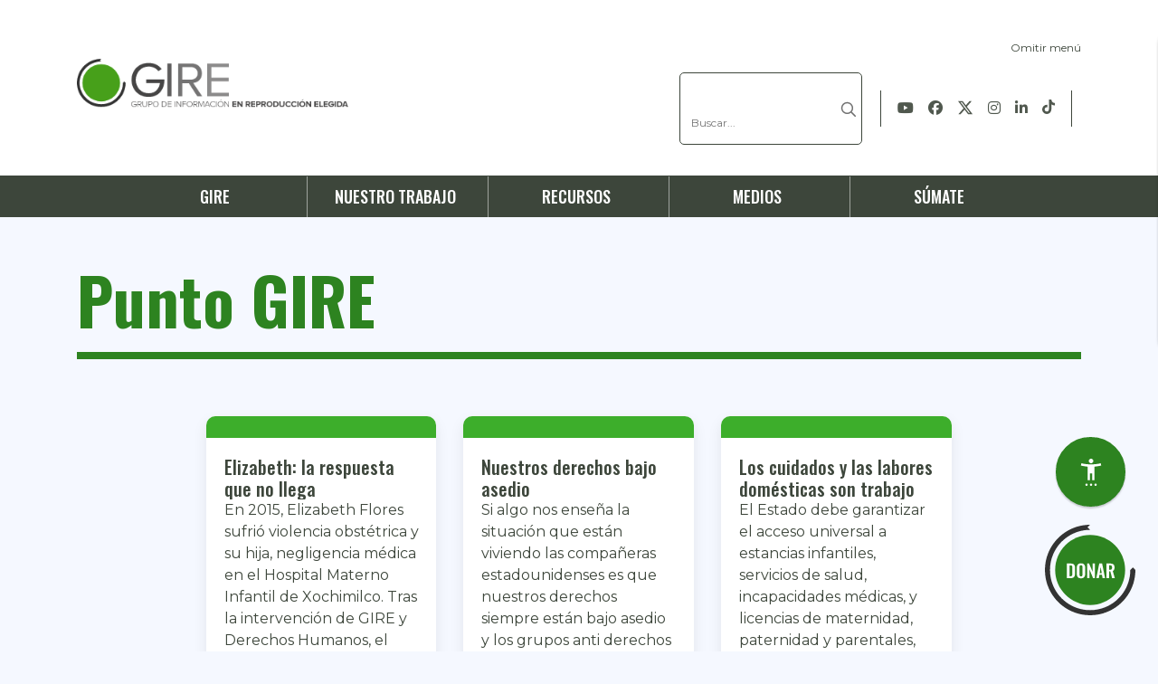

--- FILE ---
content_type: text/html; charset=UTF-8
request_url: https://gire.org.mx/blogs/page/20/
body_size: 18671
content:



<!DOCTYPE html>
<html lang="es-ES">
	<head>
		<meta charset="utf-8">
		<meta name="viewport" content="width=device-width, initial-scale=1.0">
		<meta http-equiv="Content-Security-Policy" content="upgrade-insecure-requests">
		
		<link rel="preload" href="https://cdnjs.cloudflare.com/ajax/libs/font-awesome/5.9.0/webfonts/fa-brands-400.woff2" as="font" type="font/woff2" crossorigin>
		<link rel="preload" href="https://fonts.gstatic.com/s/materialicons/v67/flUhRq6tzZclQEJ-Vdg-IuiaDsNcIhQ8tQ.woff2" as="font" type="font/woff2" crossorigin>
		<title>GIRE es una organización feminista, cuya misión es lograr una transformación cultural en México a través de la exigencia de justicia reproductiva. Te brindamos reportes, información e indicadores sobreaborto legal en México y Muerte materna por violencia obstétrica.</title>
		<link rel="icon" type="image/x-icon" href="https://gire.org.mx/wp-content/themes/gire/images/faviconp.ico">
		<script type="text/javascript" src="https://js.stripe.com/v3/"></script>
		<script type="text/javascript">
			const STRIPE_KEY = "pk_live_51JwUq9AwZNHfcDMw58FderFkqE0YvfTBZijMkZG7h0LQByWIL1RsSwJG4MDm1jOupOJEASw6gdFF4Ojm4FlqRqzT000pOUF3y4";
			const ajax_url  = "https://gire.org.mx/wp-admin/admin-ajax.php";
			const home_url = "https://gire.org.mx";
			const url_wp = "https://gire.org.mx/wp-content/themes/gire";
			const language = "es_ES";
		</script>
		<script type="text/javascript" async="" src="https://www.ngosource.org/sites/default/files/ngos_ed_on_file_widget.js?ref=https%3A%2F%2Fwww.balancemx.org%2Fes"></script>
		<!-- Google tag (gtag.js) -->
		<script async src="https://www.googletagmanager.com/gtag/js?id=AW-11012599113"></script>
		<script>
			window.dataLayer = window.dataLayer || [];
			function gtag(){dataLayer.push(arguments);}
			gtag('js', new Date());
			gtag('config', 'AW-11012599113');
		</script>
		<!-- Meta Pixel Code -->
		<script>
		!function(f,b,e,v,n,t,s)
		{if(f.fbq)return;n=f.fbq=function(){n.callMethod?
		n.callMethod.apply(n,arguments):n.queue.push(arguments)};
		if(!f._fbq)f._fbq=n;n.push=n;n.loaded=!0;n.version=‘2.0’;
		n.queue=[];t=b.createElement(e);t.async=!0;
		t.src=v;s=b.getElementsByTagName(e)[0];
		s.parentNode.insertBefore(t,s)}(window, document,‘script’,
		’https://connect.facebook.net/en_US/fbevents.js');
		fbq(‘init’, ‘339510362418576’);
		fbq(‘track’, ‘PageView’);
		</script>
		<noscript><img height=“1” width=“1" style=“display:none”
		src=“https://www.facebook.com/tr?id=339510362418576&ev=PageView&noscript=1”
		/></noscript>
		<!-- End Meta Pixel Code -->
		<meta name='robots' content='index, follow, max-image-preview:large, max-snippet:-1, max-video-preview:-1' />
	<style>img:is([sizes="auto" i], [sizes^="auto," i]) { contain-intrinsic-size: 3000px 1500px }</style>
	
	<!-- This site is optimized with the Yoast SEO Premium plugin v25.1 (Yoast SEO v25.1) - https://yoast.com/wordpress/plugins/seo/ -->
	<title>Blogs archivo - Página 20 de 52 - Información y datos sobre aborto legal en México, violencia obstétrica, muerte materna y otros.</title>
	<meta name="description" content="GIRE es una organización feminista, cuya misión es lograr una transformación cultural en México a través de la exigencia de justicia reproductiva. Te brindamos reportes, información e indicadores sobreaborto legal en México y Muerte materna por violencia obstétrica." />
	<link rel="canonical" href="https://gire.org.mx/blogs/page/20/" />
	<link rel="prev" href="https://gire.org.mx/blogs/page/19/" />
	<link rel="next" href="https://gire.org.mx/blogs/page/21/" />
	<meta property="og:locale" content="es_ES" />
	<meta property="og:type" content="website" />
	<meta property="og:title" content="Blogs archivo - Página 20 de 52 - Información y datos sobre aborto legal en México, violencia obstétrica, muerte materna y otros." />
	<meta property="og:description" content="GIRE es una organización feminista, cuya misión es lograr una transformación cultural en México a través de la exigencia de justicia reproductiva. Te brindamos reportes, información e indicadores sobreaborto legal en México y Muerte materna por violencia obstétrica." />
	<meta property="og:url" content="https://gire.org.mx/blogs/" />
	<meta property="og:site_name" content="Información y datos sobre aborto legal en México, violencia obstétrica, muerte materna y otros." />
	<meta property="og:image" content="https://gire.org.mx/wp-content/uploads/2023/06/GIRE.jpg" />
	<meta property="og:image:width" content="592" />
	<meta property="og:image:height" content="370" />
	<meta property="og:image:type" content="image/jpeg" />
	<meta name="twitter:card" content="summary_large_image" />
	<meta name="twitter:site" content="@GIRE_mx" />
	<script type="application/ld+json" class="yoast-schema-graph">{"@context":"https://schema.org","@graph":[{"@type":"CollectionPage","@id":"https://gire.org.mx/blogs/","url":"https://gire.org.mx/blogs/page/20/","name":"Blogs archivo - Página 20 de 52 - Información y datos sobre aborto legal en México, violencia obstétrica, muerte materna y otros.","isPartOf":{"@id":"https://gire.org.mx/#website"},"description":"GIRE es una organización feminista, cuya misión es lograr una transformación cultural en México a través de la exigencia de justicia reproductiva. Te brindamos reportes, información e indicadores sobreaborto legal en México y Muerte materna por violencia obstétrica.","breadcrumb":{"@id":"https://gire.org.mx/blogs/page/20/#breadcrumb"},"inLanguage":"es"},{"@type":"BreadcrumbList","@id":"https://gire.org.mx/blogs/page/20/#breadcrumb","itemListElement":[{"@type":"ListItem","position":1,"name":"Portada","item":"https://gire.org.mx/"},{"@type":"ListItem","position":2,"name":"Blogs"}]},{"@type":"WebSite","@id":"https://gire.org.mx/#website","url":"https://gire.org.mx/","name":"Gire","description":"GIRE es una organización feminista, cuya misión es lograr una transformación cultural en México a través de la exigencia de justicia reproductiva. Te brindamos reportes, información e indicadores sobreaborto legal en México y Muerte materna por violencia obstétrica.","publisher":{"@id":"https://gire.org.mx/#organization"},"alternateName":"Gire","potentialAction":[{"@type":"SearchAction","target":{"@type":"EntryPoint","urlTemplate":"https://gire.org.mx/?s={search_term_string}"},"query-input":{"@type":"PropertyValueSpecification","valueRequired":true,"valueName":"search_term_string"}}],"inLanguage":"es"},{"@type":"Organization","@id":"https://gire.org.mx/#organization","name":"Grupo de Información en Reproducción Elegida","alternateName":"GIRE","url":"https://gire.org.mx/","logo":{"@type":"ImageObject","inLanguage":"es","@id":"https://gire.org.mx/#/schema/logo/image/","url":"https://gire.org.mx/wp-content/uploads/2021/06/GIRE.jpg","contentUrl":"https://gire.org.mx/wp-content/uploads/2021/06/GIRE.jpg","width":592,"height":370,"caption":"Grupo de Información en Reproducción Elegida"},"image":{"@id":"https://gire.org.mx/#/schema/logo/image/"},"sameAs":["https://www.facebook.com/GrupodeInformacionenReproduccionElegida","https://x.com/GIRE_mx","https://www.instagram.com/gire_mx/","https://es.wikipedia.org/wiki/Grupo_de_Informacin_en_Reproduccin_Elegida"]}]}</script>
	<!-- / Yoast SEO Premium plugin. -->


<link rel='dns-prefetch' href='//www.google.com' />
<link rel='dns-prefetch' href='//cdn.jsdelivr.net' />
<link rel='dns-prefetch' href='//cdn.conekta.io' />
<link rel='dns-prefetch' href='//fonts.googleapis.com' />
<link rel='dns-prefetch' href='//cdnjs.cloudflare.com' />
<link rel='dns-prefetch' href='//www.googletagmanager.com' />
<link rel='stylesheet' id='wp-block-library-css' href='https://gire.org.mx/wp-includes/css/dist/block-library/style.min.css' type='text/css' media='all' />
<style id='classic-theme-styles-inline-css' type='text/css'>
/*! This file is auto-generated */
.wp-block-button__link{color:#fff;background-color:#32373c;border-radius:9999px;box-shadow:none;text-decoration:none;padding:calc(.667em + 2px) calc(1.333em + 2px);font-size:1.125em}.wp-block-file__button{background:#32373c;color:#fff;text-decoration:none}
</style>
<style id='global-styles-inline-css' type='text/css'>
:root{--wp--preset--aspect-ratio--square: 1;--wp--preset--aspect-ratio--4-3: 4/3;--wp--preset--aspect-ratio--3-4: 3/4;--wp--preset--aspect-ratio--3-2: 3/2;--wp--preset--aspect-ratio--2-3: 2/3;--wp--preset--aspect-ratio--16-9: 16/9;--wp--preset--aspect-ratio--9-16: 9/16;--wp--preset--color--black: #000000;--wp--preset--color--cyan-bluish-gray: #abb8c3;--wp--preset--color--white: #ffffff;--wp--preset--color--pale-pink: #f78da7;--wp--preset--color--vivid-red: #cf2e2e;--wp--preset--color--luminous-vivid-orange: #ff6900;--wp--preset--color--luminous-vivid-amber: #fcb900;--wp--preset--color--light-green-cyan: #7bdcb5;--wp--preset--color--vivid-green-cyan: #00d084;--wp--preset--color--pale-cyan-blue: #8ed1fc;--wp--preset--color--vivid-cyan-blue: #0693e3;--wp--preset--color--vivid-purple: #9b51e0;--wp--preset--gradient--vivid-cyan-blue-to-vivid-purple: linear-gradient(135deg,rgba(6,147,227,1) 0%,rgb(155,81,224) 100%);--wp--preset--gradient--light-green-cyan-to-vivid-green-cyan: linear-gradient(135deg,rgb(122,220,180) 0%,rgb(0,208,130) 100%);--wp--preset--gradient--luminous-vivid-amber-to-luminous-vivid-orange: linear-gradient(135deg,rgba(252,185,0,1) 0%,rgba(255,105,0,1) 100%);--wp--preset--gradient--luminous-vivid-orange-to-vivid-red: linear-gradient(135deg,rgba(255,105,0,1) 0%,rgb(207,46,46) 100%);--wp--preset--gradient--very-light-gray-to-cyan-bluish-gray: linear-gradient(135deg,rgb(238,238,238) 0%,rgb(169,184,195) 100%);--wp--preset--gradient--cool-to-warm-spectrum: linear-gradient(135deg,rgb(74,234,220) 0%,rgb(151,120,209) 20%,rgb(207,42,186) 40%,rgb(238,44,130) 60%,rgb(251,105,98) 80%,rgb(254,248,76) 100%);--wp--preset--gradient--blush-light-purple: linear-gradient(135deg,rgb(255,206,236) 0%,rgb(152,150,240) 100%);--wp--preset--gradient--blush-bordeaux: linear-gradient(135deg,rgb(254,205,165) 0%,rgb(254,45,45) 50%,rgb(107,0,62) 100%);--wp--preset--gradient--luminous-dusk: linear-gradient(135deg,rgb(255,203,112) 0%,rgb(199,81,192) 50%,rgb(65,88,208) 100%);--wp--preset--gradient--pale-ocean: linear-gradient(135deg,rgb(255,245,203) 0%,rgb(182,227,212) 50%,rgb(51,167,181) 100%);--wp--preset--gradient--electric-grass: linear-gradient(135deg,rgb(202,248,128) 0%,rgb(113,206,126) 100%);--wp--preset--gradient--midnight: linear-gradient(135deg,rgb(2,3,129) 0%,rgb(40,116,252) 100%);--wp--preset--font-size--small: 13px;--wp--preset--font-size--medium: 20px;--wp--preset--font-size--large: 36px;--wp--preset--font-size--x-large: 42px;--wp--preset--spacing--20: 0.44rem;--wp--preset--spacing--30: 0.67rem;--wp--preset--spacing--40: 1rem;--wp--preset--spacing--50: 1.5rem;--wp--preset--spacing--60: 2.25rem;--wp--preset--spacing--70: 3.38rem;--wp--preset--spacing--80: 5.06rem;--wp--preset--shadow--natural: 6px 6px 9px rgba(0, 0, 0, 0.2);--wp--preset--shadow--deep: 12px 12px 50px rgba(0, 0, 0, 0.4);--wp--preset--shadow--sharp: 6px 6px 0px rgba(0, 0, 0, 0.2);--wp--preset--shadow--outlined: 6px 6px 0px -3px rgba(255, 255, 255, 1), 6px 6px rgba(0, 0, 0, 1);--wp--preset--shadow--crisp: 6px 6px 0px rgba(0, 0, 0, 1);}:where(.is-layout-flex){gap: 0.5em;}:where(.is-layout-grid){gap: 0.5em;}body .is-layout-flex{display: flex;}.is-layout-flex{flex-wrap: wrap;align-items: center;}.is-layout-flex > :is(*, div){margin: 0;}body .is-layout-grid{display: grid;}.is-layout-grid > :is(*, div){margin: 0;}:where(.wp-block-columns.is-layout-flex){gap: 2em;}:where(.wp-block-columns.is-layout-grid){gap: 2em;}:where(.wp-block-post-template.is-layout-flex){gap: 1.25em;}:where(.wp-block-post-template.is-layout-grid){gap: 1.25em;}.has-black-color{color: var(--wp--preset--color--black) !important;}.has-cyan-bluish-gray-color{color: var(--wp--preset--color--cyan-bluish-gray) !important;}.has-white-color{color: var(--wp--preset--color--white) !important;}.has-pale-pink-color{color: var(--wp--preset--color--pale-pink) !important;}.has-vivid-red-color{color: var(--wp--preset--color--vivid-red) !important;}.has-luminous-vivid-orange-color{color: var(--wp--preset--color--luminous-vivid-orange) !important;}.has-luminous-vivid-amber-color{color: var(--wp--preset--color--luminous-vivid-amber) !important;}.has-light-green-cyan-color{color: var(--wp--preset--color--light-green-cyan) !important;}.has-vivid-green-cyan-color{color: var(--wp--preset--color--vivid-green-cyan) !important;}.has-pale-cyan-blue-color{color: var(--wp--preset--color--pale-cyan-blue) !important;}.has-vivid-cyan-blue-color{color: var(--wp--preset--color--vivid-cyan-blue) !important;}.has-vivid-purple-color{color: var(--wp--preset--color--vivid-purple) !important;}.has-black-background-color{background-color: var(--wp--preset--color--black) !important;}.has-cyan-bluish-gray-background-color{background-color: var(--wp--preset--color--cyan-bluish-gray) !important;}.has-white-background-color{background-color: var(--wp--preset--color--white) !important;}.has-pale-pink-background-color{background-color: var(--wp--preset--color--pale-pink) !important;}.has-vivid-red-background-color{background-color: var(--wp--preset--color--vivid-red) !important;}.has-luminous-vivid-orange-background-color{background-color: var(--wp--preset--color--luminous-vivid-orange) !important;}.has-luminous-vivid-amber-background-color{background-color: var(--wp--preset--color--luminous-vivid-amber) !important;}.has-light-green-cyan-background-color{background-color: var(--wp--preset--color--light-green-cyan) !important;}.has-vivid-green-cyan-background-color{background-color: var(--wp--preset--color--vivid-green-cyan) !important;}.has-pale-cyan-blue-background-color{background-color: var(--wp--preset--color--pale-cyan-blue) !important;}.has-vivid-cyan-blue-background-color{background-color: var(--wp--preset--color--vivid-cyan-blue) !important;}.has-vivid-purple-background-color{background-color: var(--wp--preset--color--vivid-purple) !important;}.has-black-border-color{border-color: var(--wp--preset--color--black) !important;}.has-cyan-bluish-gray-border-color{border-color: var(--wp--preset--color--cyan-bluish-gray) !important;}.has-white-border-color{border-color: var(--wp--preset--color--white) !important;}.has-pale-pink-border-color{border-color: var(--wp--preset--color--pale-pink) !important;}.has-vivid-red-border-color{border-color: var(--wp--preset--color--vivid-red) !important;}.has-luminous-vivid-orange-border-color{border-color: var(--wp--preset--color--luminous-vivid-orange) !important;}.has-luminous-vivid-amber-border-color{border-color: var(--wp--preset--color--luminous-vivid-amber) !important;}.has-light-green-cyan-border-color{border-color: var(--wp--preset--color--light-green-cyan) !important;}.has-vivid-green-cyan-border-color{border-color: var(--wp--preset--color--vivid-green-cyan) !important;}.has-pale-cyan-blue-border-color{border-color: var(--wp--preset--color--pale-cyan-blue) !important;}.has-vivid-cyan-blue-border-color{border-color: var(--wp--preset--color--vivid-cyan-blue) !important;}.has-vivid-purple-border-color{border-color: var(--wp--preset--color--vivid-purple) !important;}.has-vivid-cyan-blue-to-vivid-purple-gradient-background{background: var(--wp--preset--gradient--vivid-cyan-blue-to-vivid-purple) !important;}.has-light-green-cyan-to-vivid-green-cyan-gradient-background{background: var(--wp--preset--gradient--light-green-cyan-to-vivid-green-cyan) !important;}.has-luminous-vivid-amber-to-luminous-vivid-orange-gradient-background{background: var(--wp--preset--gradient--luminous-vivid-amber-to-luminous-vivid-orange) !important;}.has-luminous-vivid-orange-to-vivid-red-gradient-background{background: var(--wp--preset--gradient--luminous-vivid-orange-to-vivid-red) !important;}.has-very-light-gray-to-cyan-bluish-gray-gradient-background{background: var(--wp--preset--gradient--very-light-gray-to-cyan-bluish-gray) !important;}.has-cool-to-warm-spectrum-gradient-background{background: var(--wp--preset--gradient--cool-to-warm-spectrum) !important;}.has-blush-light-purple-gradient-background{background: var(--wp--preset--gradient--blush-light-purple) !important;}.has-blush-bordeaux-gradient-background{background: var(--wp--preset--gradient--blush-bordeaux) !important;}.has-luminous-dusk-gradient-background{background: var(--wp--preset--gradient--luminous-dusk) !important;}.has-pale-ocean-gradient-background{background: var(--wp--preset--gradient--pale-ocean) !important;}.has-electric-grass-gradient-background{background: var(--wp--preset--gradient--electric-grass) !important;}.has-midnight-gradient-background{background: var(--wp--preset--gradient--midnight) !important;}.has-small-font-size{font-size: var(--wp--preset--font-size--small) !important;}.has-medium-font-size{font-size: var(--wp--preset--font-size--medium) !important;}.has-large-font-size{font-size: var(--wp--preset--font-size--large) !important;}.has-x-large-font-size{font-size: var(--wp--preset--font-size--x-large) !important;}
:where(.wp-block-post-template.is-layout-flex){gap: 1.25em;}:where(.wp-block-post-template.is-layout-grid){gap: 1.25em;}
:where(.wp-block-columns.is-layout-flex){gap: 2em;}:where(.wp-block-columns.is-layout-grid){gap: 2em;}
:root :where(.wp-block-pullquote){font-size: 1.5em;line-height: 1.6;}
</style>
<link rel='stylesheet' id='contact-form-7-css' href='https://gire.org.mx/wp-content/plugins/contact-form-7/includes/css/styles.css' type='text/css' media='all' />
<link rel='stylesheet' id='foobox-free-min-css' href='https://gire.org.mx/wp-content/plugins/foobox-image-lightbox/free/css/foobox.free.min.css' type='text/css' media='all' />
<link rel='stylesheet' id='collapscore-css-css' href='https://gire.org.mx/wp-content/plugins/jquery-collapse-o-matic/css/core_style.css' type='text/css' media='all' />
<link rel='stylesheet' id='collapseomatic-css-css' href='https://gire.org.mx/wp-content/plugins/jquery-collapse-o-matic/css/light_style.css' type='text/css' media='all' />
<link rel='stylesheet' id='wpsm_ac-font-awesome-front-css' href='https://gire.org.mx/wp-content/plugins/responsive-accordion-and-collapse/css/font-awesome/css/font-awesome.min.css' type='text/css' media='all' />
<link rel='stylesheet' id='wpsm_ac_bootstrap-front-css' href='https://gire.org.mx/wp-content/plugins/responsive-accordion-and-collapse/css/bootstrap-front.css' type='text/css' media='all' />
<link rel='stylesheet' id='Oswald-css' href='https://fonts.googleapis.com/css?family=Oswald%3A400%2C500%2C700&#038;display=swap' type='text/css' media='all' />
<link rel='stylesheet' id='Montserrat-css' href='https://fonts.googleapis.com/css2?family=Montserrat%3Aital%2Cwght%400%2C100..900%3B1%2C100..900&#038;display=swap' type='text/css' media='all' />
<link rel='stylesheet' id='line-css' href='https://gire.org.mx/wp-content/themes/gire/directivas/timeline/line.css' type='text/css' media='all' />
<link rel='stylesheet' id='Material+Icon-css' href='https://fonts.googleapis.com/icon?family=Material+Icons' type='text/css' media='all' />
<link rel='stylesheet' id='bootstrap.min.css-css' href='https://gire.org.mx/wp-content/themes/gire/css/bootstrap.min.css' type='text/css' media='all' />
<link rel='stylesheet' id='navigation-css' href='https://gire.org.mx/wp-content/themes/gire/css/navigation.css' type='text/css' media='all' />
<link rel='stylesheet' id='remixicon-css' href='https://cdn.jsdelivr.net/npm/remixicon@3.5.0/fonts/remixicon.css' type='text/css' media='all' />
<link rel='stylesheet' id='donar-css' href='https://gire.org.mx/wp-content/themes/gire/css/donar.css' type='text/css' media='all' />
<link rel='stylesheet' id='limon-css' href='https://gire.org.mx/wp-content/themes/gire/css/limon.css' type='text/css' media='all' />
<link rel='stylesheet' id='viz-css' href='https://gire.org.mx/wp-content/themes/gire/css/viz.css' type='text/css' media='all' />
<link rel='stylesheet' id='extras-css' href='https://gire.org.mx/wp-content/themes/gire/css/extras.css' type='text/css' media='all' />
<link rel='stylesheet' id='style-css' href='https://gire.org.mx/wp-content/themes/gire/style.css' type='text/css' media='all' />
<link rel='stylesheet' id='font-awesome-6-css' href='https://cdnjs.cloudflare.com/ajax/libs/font-awesome/6.5.2/css/all.min.css' type='text/css' media='all' />
<link rel='stylesheet' id='wp-pagenavi-css' href='https://gire.org.mx/wp-content/plugins/wp-pagenavi/pagenavi-css.css' type='text/css' media='all' />
<link rel='stylesheet' id='heateor_sss_frontend_css-css' href='https://gire.org.mx/wp-content/plugins/sassy-social-share/public/css/sassy-social-share-public.css' type='text/css' media='all' />
<style id='heateor_sss_frontend_css-inline-css' type='text/css'>
.heateor_sss_button_instagram span.heateor_sss_svg,a.heateor_sss_instagram span.heateor_sss_svg{background:radial-gradient(circle at 30% 107%,#fdf497 0,#fdf497 5%,#fd5949 45%,#d6249f 60%,#285aeb 90%)}.heateor_sss_horizontal_sharing .heateor_sss_svg,.heateor_sss_standard_follow_icons_container .heateor_sss_svg{color:#fff;border-width:0px;border-style:solid;border-color:transparent}.heateor_sss_horizontal_sharing .heateorSssTCBackground{color:#666}.heateor_sss_horizontal_sharing span.heateor_sss_svg:hover,.heateor_sss_standard_follow_icons_container span.heateor_sss_svg:hover{border-color:transparent;}.heateor_sss_vertical_sharing span.heateor_sss_svg,.heateor_sss_floating_follow_icons_container span.heateor_sss_svg{color:#fff;border-width:0px;border-style:solid;border-color:transparent;}.heateor_sss_vertical_sharing .heateorSssTCBackground{color:#666;}.heateor_sss_vertical_sharing span.heateor_sss_svg:hover,.heateor_sss_floating_follow_icons_container span.heateor_sss_svg:hover{border-color:transparent;}@media screen and (max-width:783px) {.heateor_sss_vertical_sharing{display:none!important}}div.heateor_sss_mobile_footer{display:none;}@media screen and (max-width:783px){div.heateor_sss_bottom_sharing .heateorSssTCBackground{background-color:white}div.heateor_sss_bottom_sharing{width:100%!important;left:0!important;}div.heateor_sss_bottom_sharing a{width:11.111111111111% !important;}div.heateor_sss_bottom_sharing .heateor_sss_svg{width: 100% !important;}div.heateor_sss_bottom_sharing div.heateorSssTotalShareCount{font-size:1em!important;line-height:28px!important}div.heateor_sss_bottom_sharing div.heateorSssTotalShareText{font-size:.7em!important;line-height:0px!important}div.heateor_sss_mobile_footer{display:block;height:40px;}.heateor_sss_bottom_sharing{padding:0!important;display:block!important;width:auto!important;bottom:-2px!important;top: auto!important;}.heateor_sss_bottom_sharing .heateor_sss_square_count{line-height:inherit;}.heateor_sss_bottom_sharing .heateorSssSharingArrow{display:none;}.heateor_sss_bottom_sharing .heateorSssTCBackground{margin-right:1.1em!important}}
</style>
<link rel='stylesheet' id='lgc-unsemantic-grid-responsive-tablet-css' href='https://gire.org.mx/wp-content/plugins/lightweight-grid-columns/css/unsemantic-grid-responsive-tablet.css' type='text/css' media='all' />
<script type="text/javascript" src="https://gire.org.mx/wp-includes/js/jquery/jquery.min.js" id="jquery-core-js"></script>
<script type="text/javascript" src="https://gire.org.mx/wp-includes/js/jquery/jquery-migrate.min.js" id="jquery-migrate-js"></script>
<script type="text/javascript" src="https://www.google.com/recaptcha/api.js?render=6LeyfZQaAAAAABj-seuTLAQLwpG5DSQniPLCQRRD" id="reCAPTCHA-js"></script>
<script type="text/javascript" id="foobox-free-min-js-before">
/* <![CDATA[ */
/* Run FooBox FREE (v2.7.34) */
var FOOBOX = window.FOOBOX = {
	ready: true,
	disableOthers: false,
	o: {wordpress: { enabled: true }, countMessage:'image %index of %total', captions: { dataTitle: ["captionTitle","title"], dataDesc: ["captionDesc","description"] }, rel: '', excludes:'.fbx-link,.nofoobox,.nolightbox,a[href*="pinterest.com/pin/create/button/"]', affiliate : { enabled: false }},
	selectors: [
		".foogallery-container.foogallery-lightbox-foobox", ".foogallery-container.foogallery-lightbox-foobox-free", ".gallery", ".wp-block-gallery", ".wp-caption", ".wp-block-image", "a:has(img[class*=wp-image-])", ".post a:has(img[class*=wp-image-])", ".foobox"
	],
	pre: function( $ ){
		// Custom JavaScript (Pre)
		
	},
	post: function( $ ){
		// Custom JavaScript (Post)
		
		// Custom Captions Code
		
	},
	custom: function( $ ){
		// Custom Extra JS
		
	}
};
/* ]]> */
</script>
<script type="text/javascript" src="https://gire.org.mx/wp-content/plugins/foobox-image-lightbox/free/js/foobox.free.min.js" id="foobox-free-min-js"></script>
<link rel="https://api.w.org/" href="https://gire.org.mx/wp-json/" /><meta name="generator" content="WPML ver:4.6.8 stt:1,2;" />

		<!-- GA Google Analytics @ https://m0n.co/ga -->
		<script async src="https://www.googletagmanager.com/gtag/js?id=G-34MTX047JW"></script>
		<script>
			window.dataLayer = window.dataLayer || [];
			function gtag(){dataLayer.push(arguments);}
			gtag('js', new Date());
			gtag('config', 'G-34MTX047JW');
		</script>

	<meta name="generator" content="Site Kit by Google 1.153.0" /><!-- Meta Pixel Code -->
<script>
!function(f,b,e,v,n,t,s)
{if(f.fbq)return;n=f.fbq=function(){n.callMethod?
n.callMethod.apply(n,arguments):n.queue.push(arguments)};
if(!f._fbq)f._fbq=n;n.push=n;n.loaded=!0;n.version='2.0';
n.queue=[];t=b.createElement(e);t.async=!0;
t.src=v;s=b.getElementsByTagName(e)[0];
s.parentNode.insertBefore(t,s)}(window, document,'script',
'https://connect.facebook.net/en_US/fbevents.js');
fbq('init', '339510362418576');
fbq('track', 'PageView');
</script>
<noscript><img height="1" width="1" style="display:none"
src="https://www.facebook.com/tr?id=339510362418576&ev=PageView&noscript=1"
/></noscript>
<!-- End Meta Pixel Code -->		<!--[if lt IE 9]>
			<link rel="stylesheet" href="https://gire.org.mx/wp-content/plugins/lightweight-grid-columns/css/ie.min.css" />
		<![endif]-->
			<style type="text/css" id="wp-custom-css">
			@media all and (max-width: 768px) {
.gire-message h1{
	margin-left: 0px !important;
	font-size: 50px !important;
}
	.single h2{
		font-size: 40px !important;
	}
	.single ul li{
		color: #3d463b;
		font-size: 16px;
    line-height: 30px;
	}
}
.wpcf7-submit{
	margin-top:10px;
}
.single-general .caption-single{
	max-width: 100%;
	display:flex;
}

.foogallery .fg-caption-desc{
	text-transform: uppercase;
}

.contenedor_formulario_contacto{
	max-width: 500px;
	margin:15px auto;
		border-top: 2px solid #C4C4C4;
    border-bottom: 2px solid #C4C4C4;
}

.contenedor_formulario_contacto label{
	font-family: Oswald;
    font-size: 14px;
    font-weight: 400;
    line-height: 21px;
    letter-spacing: 0em;
    text-align: left;
	margin-top:0px;
	width:100%;
}

.contenedor_formulario_contacto input[type=text], .contenedor_formulario_contacto input[type=email], .contenedor_formulario_contacto textarea{
	width: 100%;
    background-color: white;
    border: 0px;
    color: #75757D;
    /* border: 1px solid #C4C4C4; */
    height: 40px;
    border-radius: 5px;
    box-shadow: 0px 0px 3px rgba(0, 0, 0, .1);
    padding-left: 15px;
    padding-right: 15px;
}

.contenedor_formulario_contacto textarea{
	height: 60px;
}

.contenedor_formulario_contacto input[type=submit]{
	padding: 0px 15px !important;
    font-weight: 500;
    font-family: 'Oswald', sans-serif;
    height: 49px;
    border-radius: 5px;
    display: flex;
    flex-direction: row;
    justify-content: space-between;
    align-items: center;
    background-color: var(--accent-color);
    color: white !important;
    overflow: hidden;
    border: 0px;
    cursor: pointer;
	  width:auto !important;
	  margin:10px auto;
}

.contenedor_formulario_contacto .wpcf7-response-output{
	color:black !important;
}
.foogallery .fg-caption-title{
	box-sizing: content-box;
    white-space: normal;
    overflow: visible;
    text-overflow: unset;
    height: auto;
}
.foogallery .fg-caption-title{
	box-sizing: content-box;
    white-space: normal;
    overflow: visible;
    text-overflow: unset;
    height: auto;
}
.hero-limon2 .inside-grid-column img{
	      max-height: 300px !important;
        height: auto;
        object-fit: contain;
}
@media (min-width: 992px) {
  .wp-video,
  .wp-video video {
    max-width: 400px !important; /* ajusta el ancho a tu gusto */
    height: auto !important;
    margin: 0 auto; /* lo centra horizontalmente */
    display: block;
  }
}
@media all and (max-width: 767px) {
  #slider-home .carousel-item .img {
    height: 240px !important;
  }

  #slider-home .carousel-item video,
  #slider-home .carousel-item .bg-image {
    height: 240px !important;
    object-fit: cover;
  }
	    #slider-home h2 {
        font-size: 22px;
        line-height: 26px;
    }
	.mobile-gif{
	max-width: 300px !important;
}
	    .single .logros img {
        max-width: 90%;
        max-height: 100%;
        margin: 15px;
    }
	.wpcf7-submit{
		justify-content: center;
	}
	.hero-limon2 img{
		max-width:100%;
	}
	.allipse-title{
		display: -webkit-box;
		-webkit-line-clamp: 5;
		-webkit-box-orient: vertical;
		overflow: hidden;
		-o-text-overflow: ellipsis;
		text-overflow: ellipsis;
	}
}
		</style>
				<script defer="defer" src="https://virkapp.com/accessibility/js/main.0d0c8d06.js"></script>
		<link href="https://virkapp.com/accessibility/css/main.be9c6a3d.css" rel="stylesheet">
		<style>
			.src_modal_header__LrWOT .src_title__lvO\+I{
				margin-bottom: 0px !important;
			}
			.src_btn_action__h3TYQ{
				background-color: #2d8320 !important;
				border-color: #2d8320 !important;
				bottom: 160px !important;
				width: 77px !important;
				height: 77px !important;
				right: 36px !important;
			}
			.src_btn_action__h3TYQ svg{
				fill: white !important;
			}

			@media all and (max-width: 768px){
				.src_btn_action__h3TYQ{
					width: 50px !important;
					height: 50px !important;
					bottom: 122px !important;
					right: 20px !important;
				}
			}
		</style>
	</head>
	<body ng-app="gire">
		<div id="root"></div>
		<header>
			<div class="container" id="headerjump">
				<div class="row">
					<div class="col col-12 col-lg-6 pb-3 pt-3 d-flex align-items-center justify-content-between">
						<div class="d-flex flex-column">
															<a href="https://gire.org.mx" >
									<img src="https://gire.org.mx/wp-content/themes/gire/images/logo.png" alt="Logotipo de GIRE, las siglas GIRE, significan Grupo de Información en Reproducción Elegida. Arriba de estas siglas hay un círculo verde, el cual está rodeado por una flecha circular en color gris que da la impresión de girar, Enlace a la página de inicio de GIRE" style="width: 300px !important; height: auto;"/>
								</a>
													</div>
						<div class="d-lg-none language">
													</div>
						<!--a href="#" class="mr-2 ml-auto d-flex d-lg-none language">EN
								<img src="https://gire.org.mx/wp-content/themes/gire/images/svg/world.svg" alt="" style="width:18px;max-width: 18px;" class="ml-2"/>
							</a-->
													<button class="navbar-toggler ml-2 d-block d-md-none" type="button" data-toggle="collapse" data-target="#navbarToggle" aria-controls="navbarToggle" aria-expanded="false" aria-label="Toggle navigation">
								<span class="fa fa-bars" aria-hidden="true"></span>
							</button>
											</div>
					<div class="d-none d-lg-block col-12 col-lg-6 mt-4 pt-3 mb-4">
						<div class="d-flex justify-content-end">
							<ul class="ulmenujump">
								<li><a href="#jumpmenu" aria-label="Omitir menú">Omitir menú</a></li>
															</ul>
						</div>
						<div class="d-flex flex-column flex-sm-row">
															<div class="input-group search-group d-flex align-items-center justify-content-end">
									<div class="search-form">
										<form method="get" action="https://gire.org.mx" class="ml-3">
											<label class="blue label-contact" for="input-search" style="visibility: hidden;width: 0px; content-visibility: hidden;">Buscar.., *</label>
											<input type="text" name="s" placeholder="Buscar..." class="mr-4" id="input-search" aria-label="Consulta nuestra base de datos" />
										</form>
									</div>
								</div>
														<div class="d-flex align-items-center justify-content-end social">
								<div class="d-flex align-items-center justify-content-end social social-cont">
																				<a class="m-2" href="https://www.youtube.com/@GIREenVideo" target="_blank" aria-label="youtube, GIRE. ¡Síguenos en nuestro perfil!"><span class="fab fa-youtube" aria-hidden="true"></span></a>
																													<a class="m-2" href="https://www.facebook.com/GrupodeInformacionenReproduccionElegida/" target="_blank" aria-label="Facebook, GIRE. ¡Síguenos en nuestro perfil!"><span class="fab fa-facebook" aria-hidden="true"></span></a>
																													<a class="m-2" href="https://twitter.com/gire_mx?lang=es" target="_blank" aria-label="Twitter, GIRE. ¡Síguenos en nuestro perfil!"><svg xmlns="http://www.w3.org/2000/svg" viewBox="0 0 512 512" width="18px" style="margin-bottom: 4px;"><path d="M389.2 48h70.6L305.6 224.2 487 464H345L233.7 318.6 106.5 464H35.8L200.7 275.5 26.8 48H172.4L272.9 180.9 389.2 48zM364.4 421.8h39.1L151.1 88h-42L364.4 421.8z" fill="#3D463B"/></svg></a>
																													<a class="m-2" href="https://www.instagram.com/gire_mx/" target="_blank" aria-label="Instagram, GIRE. ¡Síguenos en nuestro perfil!"><span class="fab fa-instagram" aria-hidden="true"></span></a>
																													<a class="m-2" href="https://www.linkedin.com/company/grupo-de-informaci-n-en-reproducci-n-elegida/?originalSubdomain=mx" target="_blank" aria-label="Linkedin, GIRE. ¡Síguenos en nuestro perfil!"><span class="fab fa-linkedin-in" aria-hidden="true"></span></a>
																													<a class="m-2" href="https://www.tiktok.com/@gire_mx" target="_blank" aria-label="Tiktok, GIRE. ¡Síguenos en nuestro perfil!">
												<svg xmlns="http://www.w3.org/2000/svg" viewBox="0 0 448 512" width="14px" style="margin-bottom: 5px;"><!--!Font Awesome Free 6.6.0 by @fontawesome - https://fontawesome.com License - https://fontawesome.com/license/free Copyright 2024 Fonticons, Inc.--><path d="M448 209.9a210.1 210.1 0 0 1 -122.8-39.3V349.4A162.6 162.6 0 1 1 185 188.3V278.2a74.6 74.6 0 1 0 52.2 71.2V0l88 0a121.2 121.2 0 0 0 1.9 22.2h0A122.2 122.2 0 0 0 381 102.4a121.4 121.4 0 0 0 67 20.1z" fill="#3D463B"/></svg>
											</a>
																	</div>

								
							</div>
						</div>
					</div>
				</div>
			</div>
			<div id="navbarToggle" class="navigation navbar-collapse collapse dont-collapse-sm" style="z-index: 99 !important;">
				<div class="container">
					<div class="d-flex navbar-container">
						<div class="d-sm-none d-flex justify-content-between w-100 mt-4 mb-4">
							<img class="logoblancoh" src="https://gire.org.mx/wp-content/themes/gire/images/GIRE_B.svg" alt="" />
															<button class="navbar-toggler ml-2 d-block d-md-none" type="button" data-toggle="collapse" data-target="#navbarToggle" aria-controls="navbarToggle" aria-expanded="false" aria-label="Toggle navigation">
									<span class="fa fa-times" aria-hidden="true" style="color:white;"></span>
								</button>
														</div>
						
						<nav class="navbar navbar-expand-sm">
							<div class="d-none d-sm-block">
							<div class="menu-menu-header-container"><ul id="menu-menu-header" class="navbar-nav mr-auto"><li id="menu-item-10" class="menu-item menu-item-type-custom menu-item-object-custom menu-item-has-children menu-item-10 nav-item dropdown"><a href="#" class="nav-link dropdown-toggle" data-toggle="dropdown">GIRE</a>
<div class="dropdown-menu level-0">
<a href="https://gire.org.mx/gire-quienes-somos/" class=" dropdown-item">QUIÉNES SOMOS</a><a href="https://gire.org.mx/nuestro-equipo/" class=" dropdown-item">NUESTRO EQUIPO</a><a href="https://gire.org.mx/nuestra-historia/" class=" dropdown-item">NUESTRA HISTORIA</a><a href="https://gire.org.mx/informes-de-actividades/" class=" dropdown-item">INFORMES DE ACTIVIDADES</a><a href="https://gire.org.mx/contactanos/" class=" dropdown-item">CONTÁCTANOS</a></div>
</li>
<li id="menu-item-11" class="menu-item menu-item-type-custom menu-item-object-custom menu-item-has-children menu-item-11 nav-item dropdown"><a href="#" class="nav-link dropdown-toggle" data-toggle="dropdown">NUESTRO TRABAJO</a>
<div class="dropdown-menu level-0">
<a href="https://gire.org.mx/que-hacemos/" class=" dropdown-item">¿QUÉ HACEMOS?</a><a href="https://gire.org.mx/aborto/" class=" dropdown-item">ABORTO</a><a href="https://gire.org.mx/salud-reproductiva/" class=" dropdown-item">SALUD REPRODUCTIVA</a><a href="https://gire.org.mx/vida-laboral-y-reproductiva/" class=" dropdown-item">TRABAJO Y CUIDADOS</a><a href="https://gire.org.mx/otros-temas/" class=" dropdown-item">OTROS TEMAS</a></div>
</li>
<li id="menu-item-42" class="menu-item menu-item-type-custom menu-item-object-custom menu-item-has-children menu-item-42 nav-item dropdown"><a href="https://gire.org.mx/publicaciones" class="nav-link dropdown-toggle" data-toggle="dropdown">RECURSOS</a>
<div class="dropdown-menu level-0">
<a href="https://gire.org.mx/tipo/informes/" class=" dropdown-item">Informes</a><a href="https://gire.org.mx/otros-documentos" class=" dropdown-item">OTROS DOCUMENTOS</a><a href="https://gire.org.mx/plataforma/" class=" dropdown-item">Datos</a></div>
</li>
<li id="menu-item-229" class="menu-item menu-item-type-post_type_archive menu-item-object-medios menu-item-has-children menu-item-229 nav-item dropdown"><a href="https://gire.org.mx/medios/" class="nav-link dropdown-toggle" data-toggle="dropdown">MEDIOS</a>
<div class="dropdown-menu level-0">
<a href="https://gire.org.mx/medios/" class=" dropdown-item">GIRE EN LOS MEDIOS</a><a href="https://gire.org.mx/blog" class=" dropdown-item">Blogs</a><a href="https://gire.org.mx/blogs/" class=" dropdown-item">Punto GIRE</a><a href="https://gire.org.mx/limon/" class=" dropdown-item">Blog Limón</a></div>
</li>
<li id="menu-item-3642" class="menu-item menu-item-type-post_type menu-item-object-page menu-item-has-children menu-item-3642 nav-item dropdown"><a href="https://gire.org.mx/donativo/" class="nav-link dropdown-toggle" data-toggle="dropdown">SÚMATE</a>
<div class="dropdown-menu level-0">
<a href="https://gire.org.mx/donativo/" class=" dropdown-item">DONAR</a><a href="#email" class=" dropdown-item">SUCRÍBETE AL BOLETÍN</a></div>
</li>
</ul></div>							</div>
							<div class="d-sm-none d-block ">
								<ul id="menu-menu-header-1" class="nav-menu sf-js-enabled sf-arrows menu-inferior-mob"><li class="menu-item menu-item-type-custom menu-item-object-custom menu-item-has-children menu-item-10 nav-item dropdown"><a href="#" class="nav-link dropdown-toggle" data-toggle="dropdown">GIRE</a>
<div class="dropdown-menu level-0">
<a href="https://gire.org.mx/gire-quienes-somos/" class=" dropdown-item">QUIÉNES SOMOS</a><a href="https://gire.org.mx/nuestro-equipo/" class=" dropdown-item">NUESTRO EQUIPO</a><a href="https://gire.org.mx/nuestra-historia/" class=" dropdown-item">NUESTRA HISTORIA</a><a href="https://gire.org.mx/informes-de-actividades/" class=" dropdown-item">INFORMES DE ACTIVIDADES</a><a href="https://gire.org.mx/contactanos/" class=" dropdown-item">CONTÁCTANOS</a></div>
</li>
<li class="menu-item menu-item-type-custom menu-item-object-custom menu-item-has-children menu-item-11 nav-item dropdown"><a href="#" class="nav-link dropdown-toggle" data-toggle="dropdown">NUESTRO TRABAJO</a>
<div class="dropdown-menu level-0">
<a href="https://gire.org.mx/que-hacemos/" class=" dropdown-item">¿QUÉ HACEMOS?</a><a href="https://gire.org.mx/aborto/" class=" dropdown-item">ABORTO</a><a href="https://gire.org.mx/salud-reproductiva/" class=" dropdown-item">SALUD REPRODUCTIVA</a><a href="https://gire.org.mx/vida-laboral-y-reproductiva/" class=" dropdown-item">TRABAJO Y CUIDADOS</a><a href="https://gire.org.mx/otros-temas/" class=" dropdown-item">OTROS TEMAS</a></div>
</li>
<li class="menu-item menu-item-type-custom menu-item-object-custom menu-item-has-children menu-item-42 nav-item dropdown"><a href="https://gire.org.mx/publicaciones" class="nav-link dropdown-toggle" data-toggle="dropdown">RECURSOS</a>
<div class="dropdown-menu level-0">
<a href="https://gire.org.mx/tipo/informes/" class=" dropdown-item">Informes</a><a href="https://gire.org.mx/otros-documentos" class=" dropdown-item">OTROS DOCUMENTOS</a><a href="https://gire.org.mx/plataforma/" class=" dropdown-item">Datos</a></div>
</li>
<li class="menu-item menu-item-type-post_type_archive menu-item-object-medios menu-item-has-children menu-item-229 nav-item dropdown"><a href="https://gire.org.mx/medios/" class="nav-link dropdown-toggle" data-toggle="dropdown">MEDIOS</a>
<div class="dropdown-menu level-0">
<a href="https://gire.org.mx/medios/" class=" dropdown-item">GIRE EN LOS MEDIOS</a><a href="https://gire.org.mx/blog" class=" dropdown-item">Blogs</a><a href="https://gire.org.mx/blogs/" class=" dropdown-item">Punto GIRE</a><a href="https://gire.org.mx/limon/" class=" dropdown-item">Blog Limón</a></div>
</li>
<li class="menu-item menu-item-type-post_type menu-item-object-page menu-item-has-children menu-item-3642 nav-item dropdown"><a href="https://gire.org.mx/donativo/" class="nav-link dropdown-toggle" data-toggle="dropdown">SÚMATE</a>
<div class="dropdown-menu level-0">
<a href="https://gire.org.mx/donativo/" class=" dropdown-item">DONAR</a><a href="#email" class=" dropdown-item">SUCRÍBETE AL BOLETÍN</a></div>
</li>
</ul>							</div>
						</nav>						

						<div class="d-flex d-lg-none align-items-center justify-content-end social social-header">
																<a class="m-2" href="https://www.facebook.com/GrupodeInformacionenReproduccionElegida/" target="_blank" aria-label="Facebook, GIRE. ¡Síguenos en nuestro perfil!"><span class="fab fa-facebook" aria-hidden="true"></span></a>
																							<a class="m-2" href="https://twitter.com/gire_mx?lang=es" target="_blank" aria-label="Twitter, GIRE. ¡Síguenos en nuestro perfil!"><span class="fab fa-twitter" aria-hidden="true"></span></a>
																							<a class="m-2" href="https://www.instagram.com/gire_mx/" target="_blank" aria-label="Instagram, GIRE. ¡Síguenos en nuestro perfil!"><span class="fab fa-instagram" aria-hidden="true"></span></a>
																							<a class="m-2" href="https://www.linkedin.com/company/grupo-de-informaci-n-en-reproducci-n-elegida/?originalSubdomain=mx" target="_blank" aria-label="Linkedin, GIRE. ¡Síguenos en nuestro perfil!"><span class="fab fa-linkedin-in" aria-hidden="true"></span></a>
													</div>
													<div class="input-group search-group d-flex d-lg-none align-items-center justify-content-end mt-3">
								<form method="get" action="https://gire.org.mx" class="ml-3">
									<input type="text" name="s" placeholder="BUSCAR..." class="mr-4" id="input-search"/>
								</form>
							</div>
											</div>
				</div>
			</div>
			<div id="jumpmenu"></div>

							<a href="https://gire.org.mx/donativo" class="donativo-link" aria-label="Haz una diferencia hoy: dona para apoyar nuestra causa"></a>
						
		</header>
		<script>
			window.addEventListener("scroll", (event) => {
				let scroll = this.scrollY;
				if(strcoll <= 148px){
					
				}
			});
		</script><div class="container mt-5 mb-5">
	<div class="row">
		<div class="col-12">
			<h1 class="title">
				Punto GIRE			</h1>
		</div>
	</div>
	<div class="row mt-5" style="justify-content: center;">
		<div class="col col-12 col-lg-9">
			<div class="row">
									<div class="col-12 col-md-6 col-lg-4 mb-4">
						<div class="card small">
							<div class="card-header" style="background-color: #3dae2b;"></div>
							<div class="card-body">
								<h3>Elizabeth: la respuesta que no llega</h3>
								<div class="excerpt-txt"><p>En 2015, Elizabeth Flores sufrió violencia obstétrica y su hija, negligencia médica en el Hospital Materno Infantil de Xochimilco. Tras la intervención de GIRE y Derechos Humanos, el entonces gobierno de Miguel Ángel Mancera aceptó la responsabilidad y reparar el daño. Entonces llegó Claudia Sheinbaum y todo cambió. Las dejaron de buscar y nadie les ha reparado el daño causado.</p>
</div>
							</div>
							<div class="card-footer">
								<span class="material-icons span-icon" aria-hidden="true">chrome_reader_mode</span>
																<a href="https://www.animalpolitico.com/analisis/organizaciones/punto-gire/elizabeth-la-respuesta-que-no-llega/" class="btn-more-new-window" target="_blank" aria-label="Te redirige a leer el blog completo llamado Elizabeth: la respuesta que no llega">
									Ver más									<span class="material-icons span-icon" aria-hidden="true">arrow_forward</span>
								</a>
														</div>
						</div>
					</div>
									<div class="col-12 col-md-6 col-lg-4 mb-4">
						<div class="card small">
							<div class="card-header" style="background-color: #3dae2b;"></div>
							<div class="card-body">
								<h3>Nuestros derechos bajo asedio</h3>
								<div class="excerpt-txt"><p>Si algo nos enseña la situación que están viviendo las compañeras estadounidenses es que nuestros derechos siempre están bajo asedio y los grupos anti derechos no descansan, y así como ocurrió tras la despenalización del aborto en el entonces Distrito Federal, nuestros avances y logros van aparejados en muchas ocasiones con un contraataque.</p>
</div>
							</div>
							<div class="card-footer">
								<span class="material-icons span-icon" aria-hidden="true">chrome_reader_mode</span>
																<a href="https://www.animalpolitico.com/analisis/organizaciones/punto-gire/nuestros-derechos-bajo-asedio/" class="btn-more-new-window" target="_blank" aria-label="Te redirige a leer el blog completo llamado Nuestros derechos bajo asedio">
									Ver más									<span class="material-icons span-icon" aria-hidden="true">arrow_forward</span>
								</a>
														</div>
						</div>
					</div>
									<div class="col-12 col-md-6 col-lg-4 mb-4">
						<div class="card small">
							<div class="card-header" style="background-color: #3dae2b;"></div>
							<div class="card-body">
								<h3>Los cuidados y las labores domésticas son trabajo</h3>
								<div class="excerpt-txt"><p>El Estado debe garantizar el acceso universal a estancias infantiles, servicios de salud, incapacidades médicas, y licencias de maternidad, paternidad y parentales, sin dejar de lado la implementación de medidas que promuevan la participación igualitaria de los hombres en las tareas de cuidados y domésticas.</p>
</div>
							</div>
							<div class="card-footer">
								<span class="material-icons span-icon" aria-hidden="true">chrome_reader_mode</span>
																<a href="https://www.animalpolitico.com/analisis/organizaciones/punto-gire/los-cuidados-y-las-labores-domesticas-son-trabajo/" class="btn-more-new-window" target="_blank" aria-label="Te redirige a leer el blog completo llamado Los cuidados y las labores domésticas son trabajo">
									Ver más									<span class="material-icons span-icon" aria-hidden="true">arrow_forward</span>
								</a>
														</div>
						</div>
					</div>
									<div class="col-12 col-md-6 col-lg-4 mb-4">
						<div class="card small">
							<div class="card-header" style="background-color: #3dae2b;"></div>
							<div class="card-body">
								<h3>15 años y contando: aborto legal en la Ciudad de México</h3>
								<div class="excerpt-txt"><p>A 15 años de convertirse en referente del derecho a decidir, la Ciudad de México comparte con otras entidades del país, y más allá de México, una gran certeza: no hay marcha atrás. Los derechos reproductivos son derechos humanos, y su protección y garantía es responsabilidad del Estado.</p>
</div>
							</div>
							<div class="card-footer">
								<span class="material-icons span-icon" aria-hidden="true">chrome_reader_mode</span>
																<a href="https://www.animalpolitico.com/analisis/organizaciones/punto-gire/15-anos-y-contando-aborto-legal-en-la-ciudad-de-mexico/" class="btn-more-new-window" target="_blank" aria-label="Te redirige a leer el blog completo llamado 15 años y contando: aborto legal en la Ciudad de México">
									Ver más									<span class="material-icons span-icon" aria-hidden="true">arrow_forward</span>
								</a>
														</div>
						</div>
					</div>
									<div class="col-12 col-md-6 col-lg-4 mb-4">
						<div class="card small">
							<div class="card-header" style="background-color: #3dae2b;"></div>
							<div class="card-body">
								<h3>GIRE: tres décadas de trabajo</h3>
								<div class="excerpt-txt"><p>GIRE cumple tres décadas de contribuir a avances fundamentales a partir de casos que hemos acompañado y que han sentado precedentes de gran trascendencia en materia de aborto, violencia obstétrica, muerte materna, conciliación de la vida laboral y personal, reproducción asistida, y derechos reproductivos.</p>
</div>
							</div>
							<div class="card-footer">
								<span class="material-icons span-icon" aria-hidden="true">chrome_reader_mode</span>
																<a href="https://www.animalpolitico.com/analisis/organizaciones/punto-gire/gire-tres-decadas-de-trabajo/" class="btn-more-new-window" target="_blank" aria-label="Te redirige a leer el blog completo llamado GIRE: tres décadas de trabajo">
									Ver más									<span class="material-icons span-icon" aria-hidden="true">arrow_forward</span>
								</a>
														</div>
						</div>
					</div>
									<div class="col-12 col-md-6 col-lg-4 mb-4">
						<div class="card small">
							<div class="card-header" style="background-color: #3dae2b;"></div>
							<div class="card-body">
								<h3>Baja California: no hay marcha atrás</h3>
								<div class="excerpt-txt"><p>¿Puede someterse a un referéndum la reforma que despenalizó el aborto en Baja California? La Constitución y la jurisprudencia nacional e internacional dicen que no.</p>
</div>
							</div>
							<div class="card-footer">
								<span class="material-icons span-icon" aria-hidden="true">chrome_reader_mode</span>
																<a href="https://www.animalpolitico.com/analisis/organizaciones/punto-gire/baja-california-no-hay-marcha-atras/" class="btn-more-new-window" target="_blank" aria-label="Te redirige a leer el blog completo llamado Baja California: no hay marcha atrás">
									Ver más									<span class="material-icons span-icon" aria-hidden="true">arrow_forward</span>
								</a>
														</div>
						</div>
					</div>
									<div class="col-12 col-md-6 col-lg-4 mb-4">
						<div class="card small">
							<div class="card-header" style="background-color: #3dae2b;"></div>
							<div class="card-body">
								<h3>Promesas sin cumplir: derechos reproductivos y laborales de las trabajadoras del hogar</h3>
								<div class="excerpt-txt"><p>A pesar de los avances legales y de política pública para proteger y garantizar los derechos de las personas trabajadoras del hogar en México, persisten la exclusión, discriminación y falta de cumplimiento de sus derechos: este gremio labora en su mayoría en el sector informal, en condiciones precarias y sin las protecciones o prestaciones mínimas. </p>
</div>
							</div>
							<div class="card-footer">
								<span class="material-icons span-icon" aria-hidden="true">chrome_reader_mode</span>
																<a href="https://www.animalpolitico.com/analisis/organizaciones/punto-gire/promesas-sin-cumplir-derechos-reproductivos-y-laborales-de-las-trabajadoras-del-hogar/" class="btn-more-new-window" target="_blank" aria-label="Te redirige a leer el blog completo llamado Promesas sin cumplir: derechos reproductivos y laborales de las trabajadoras del hogar">
									Ver más									<span class="material-icons span-icon" aria-hidden="true">arrow_forward</span>
								</a>
														</div>
						</div>
					</div>
									<div class="col-12 col-md-6 col-lg-4 mb-4">
						<div class="card small">
							<div class="card-header" style="background-color: #3dae2b;"></div>
							<div class="card-body">
								<h3>Latinoamérica: contrastes en materia de derechos reproductivos</h3>
								<div class="excerpt-txt"><p>Latinoamérica se ha convertido en una región llena de contrastes en materia de derechos reproductivos, donde mientras algunos países han dado pasos gigantescos, otros retroceden.</p>
</div>
							</div>
							<div class="card-footer">
								<span class="material-icons span-icon" aria-hidden="true">chrome_reader_mode</span>
																<a href="https://www.animalpolitico.com/analisis/organizaciones/punto-gire/latinoamerica-contrastes-en-materia-de-derechos-reproductivos/" class="btn-more-new-window" target="_blank" aria-label="Te redirige a leer el blog completo llamado Latinoamérica: contrastes en materia de derechos reproductivos">
									Ver más									<span class="material-icons span-icon" aria-hidden="true">arrow_forward</span>
								</a>
														</div>
						</div>
					</div>
									<div class="col-12 col-md-6 col-lg-4 mb-4">
						<div class="card small">
							<div class="card-header" style="background-color: #3dae2b;"></div>
							<div class="card-body">
								<h3>¿Deberíamos celebrar la reforma en Sinaloa?</h3>
								<div class="excerpt-txt"><p>La reforma para despenalizar el aborto en Sinaloa contiene tres graves deficiencias o imprecisiones que nos impide festejar lo que aprobaron.</p>
</div>
							</div>
							<div class="card-footer">
								<span class="material-icons span-icon" aria-hidden="true">chrome_reader_mode</span>
																<a href="https://www.animalpolitico.com/analisis/organizaciones/punto-gire/deberiamos-celebrar-la-reforma-en-sinaloa/" class="btn-more-new-window" target="_blank" aria-label="Te redirige a leer el blog completo llamado ¿Deberíamos celebrar la reforma en Sinaloa?">
									Ver más									<span class="material-icons span-icon" aria-hidden="true">arrow_forward</span>
								</a>
														</div>
						</div>
					</div>
							</div>
		</div>
	</div>
	<div class="row">
		<div class="col-12">
			<div class='wp-pagenavi' role='navigation'>
<span class='pages'>Página 20 de 52</span><a class="first" aria-label="First Page" href="https://gire.org.mx/blogs/">« Primera</a><a class="previouspostslink" rel="prev" aria-label="Página anterior" href="https://gire.org.mx/blogs/page/19/">Anterior</a><span class='extend'>...</span><a class="smaller page" title="Página 10" href="https://gire.org.mx/blogs/page/10/">10</a><span class='extend'>...</span><a class="page smaller" title="Página 18" href="https://gire.org.mx/blogs/page/18/">18</a><a class="page smaller" title="Página 19" href="https://gire.org.mx/blogs/page/19/">19</a><span aria-current='page' class='current'>20</span><a class="page larger" title="Página 21" href="https://gire.org.mx/blogs/page/21/">21</a><a class="page larger" title="Página 22" href="https://gire.org.mx/blogs/page/22/">22</a><span class='extend'>...</span><a class="larger page" title="Página 30" href="https://gire.org.mx/blogs/page/30/">30</a><a class="larger page" title="Página 40" href="https://gire.org.mx/blogs/page/40/">40</a><a class="larger page" title="Página 50" href="https://gire.org.mx/blogs/page/50/">50</a><span class='extend'>...</span><a class="nextpostslink" rel="next" aria-label="Página siguiente" href="https://gire.org.mx/blogs/page/21/">Siguiente</a><a class="last" aria-label="Last Page" href="https://gire.org.mx/blogs/page/52/">Última »</a>
</div>		</div>
	</div>
</div>
	<footer>
		<div class="container pb-0 pb-lg-3">
			<div class="row">
				<div class="col-12 col-sm-4">
					<img class="logoblanco" src="https://gire.org.mx/wp-content/themes/gire/images/GIRE_B.svg" style="width: 100px;" alt="Logotipo de GIRE, las siglas GIRE, significan Grupo de Información en Reproducción Elegida. Arriba de estas siglas hay un círculo verde, el cual está rodeado por una flecha circular en color gris que da la impresión de girar." />
					<p class="acercade">
													GIRE es una organización feminista, cuya misión es lograr una transformación cultural en México a través de la exigencia de justicia reproductiva, desde una perspectiva de derechos humanos. Para ello, incorpora una estrategia integral que contempla la incidencia en legislación y políticas públicas, el acompañamiento de casos, así como estrategias de comunicación e investigación sobre el estado de los derechos reproductivos en México.											</p>
					<a class="btn-more mb-2 text-green2 text-decoration-none" href="https://gire.org.mx/quienes-somos" aria-label="Te redirige a la sección 'Quiénes somos'. Ahí podrás conocer un poco de la historia de GIRE.">
						<span style="color:#43D22D !important">Ver más</span>
						<span class="material-icons span-icon" aria-hidden="true" style="color:#43D22D !important;">arrow_forward</span>
					</a>

				</div>
				<div id="email" class="col-12 col-sm-4 mt-4 mt-sm-0">
					<h2>SUSCRÍBETE AL BOLETÍN</h2>
												
<div class="wpcf7 no-js" id="wpcf7-f10266-o1" lang="es-ES" dir="ltr" data-wpcf7-id="10266">
<div class="screen-reader-response"><p role="status" aria-live="polite" aria-atomic="true"></p> <ul></ul></div>
<form action="/blogs/page/20/#wpcf7-f10266-o1" method="post" class="wpcf7-form init" id="SUSCRBETE_ESPAOL" name="SUSCRBETE_ESPAOL" aria-label="Formulario de contacto" novalidate="novalidate" data-status="init">
<div style="display: none;">
<input type="hidden" name="_wpcf7" value="10266" />
<input type="hidden" name="_wpcf7_version" value="6.0.6" />
<input type="hidden" name="_wpcf7_locale" value="es_ES" />
<input type="hidden" name="_wpcf7_unit_tag" value="wpcf7-f10266-o1" />
<input type="hidden" name="_wpcf7_container_post" value="0" />
<input type="hidden" name="_wpcf7_posted_data_hash" value="" />
<input type="hidden" name="_wpcf7_recaptcha_response" value="" />
</div>
<p><label> Escribe tu nombre completo*<br />
<span class="wpcf7-form-control-wrap" data-name="your-name"><input size="40" maxlength="400" class="wpcf7-form-control wpcf7-text wpcf7-validates-as-required" autocomplete="name" aria-required="true" aria-invalid="false" value="" type="text" name="your-name" /></span> </label>
</p>
<p><label> Escribe aquí tu correo electrónico*<br />
<span class="wpcf7-form-control-wrap" data-name="your-email"><input size="40" maxlength="400" class="wpcf7-form-control wpcf7-email wpcf7-validates-as-required wpcf7-text wpcf7-validates-as-email" autocomplete="email" aria-required="true" aria-invalid="false" value="" type="email" name="your-email" /></span> </label>
</p>

<p><input class="wpcf7-form-control wpcf7-submit has-spinner" type="submit" value="Suscríbete" />
</p><div class="wpcf7-response-output" aria-hidden="true"></div>
</form>
</div>
										</div>
				<div class="col-6 col-sm-2">
					<h2>GIRE</h2>
												<ul class="ligire">
								<li><a href="https://gire.org.mx/gire-quienes-somos/">Quíenes somos</a></li>
								<li><a href="https://gire.org.mx/nuestro-equipo/">Nuestro equipo</a></li>
								<li><a href="https://gire.org.mx/nuestra-historia/">Nuestra historia</a></li>
								<li><a href="https://gire.org.mx/informes-de-actividades/">Informes de actividades</a></li>
								<li><a href="https://gire.org.mx/contactanos/">Contáctanos</a></li>
							</ul>
											
				</div>
				<div class="col-6 col-sm-2">
					<h2>NUESTRO TRABAJO</h2>
												<ul class="ligire">
								<li><a href="https://gire.org.mx/que-hacemos/">¿Qué hacemos?</a></li>
								<li><a href="https://gire.org.mx/aborto/">Aborto</a></li>
								<li><a href="https://gire.org.mx/salud-reproductiva/">Salud reproductiva</a></li>
								<li><a href="https://gire.org.mx/vida-laboral-y-reproductiva/">Trabajo y cuidados</a></li>
								<li><a href="https://gire.org.mx/otros-temas/">Otros temas</a></li>
							</ul>
											<div class="text-right d-flex align-items-center flex-wrap">
						<a href="https://gire.org.mx/wp-content/uploads/2023/08/Declaracion-de-accesibilidad-GIRE-2023.pdf" target="_blank" target="_blank" aria-label="Te redirige a la declaración de accesibilidad expedida por MODII" class="ml-auto">
							<img class="d-none d-sm-block ml-auto" src="https://gire.org.mx/wp-content/themes/gire/images/Sello_AA.png" width="100" height="100" alt="Título: Logo del sello de accesibilidad de MODII. Cuerpo del texto: Ícono circular con forma de una medalla. En el interior se lee: Sello de accesibilidad MODII, AA.">
						</a>						
					</div>
				</div>
				<div class="col-sm-12 d-flex justify-content-center d-block d-sm-none">
					<a href="https://gire.org.mx/wp-content/uploads/2023/08/Declaracion-de-accesibilidad-GIRE-2023.pdf" target="_blank" aria-label="Te redirige a la declaración de accesibilidad expedida por MODII">
						<img  src="https://gire.org.mx/wp-content/themes/gire/images/Sello_AA.png" width="60" height="60" alt="Título: Logo del sello de accesibilidad de MODII. Cuerpo del texto: Ícono circular con forma de una medalla. En el interior se lee: Sello de accesibilidad MODII, AA.">
					</a>					
				</div>				
			</div>
		</div>
		<div class="subfooter">
			<div class="container">
				<div class="row flex-column-reverse flex-lg-row">
					<div class="col col-12 col-md-7 d-flex align-items-center footer-ngos">
						<div id="ngosid">
							<script type="text/javascript" id="ngos-ed-on-file-widget-script-17336c1f-917d-492b-bc53-225c95e103da">
								(function() {
								function async_load()
								{ var s = document.createElement('script'); s.type = 'text/javascript'; s.async = true; var theUrl = 'http://www.ngosource.org/sites/default/files/ngos_ed_on_file_widget.js'; s.src = theUrl + ( theUrl.indexOf("?") >= 0 ? "&" : "?") + 'ref=' + encodeURIComponent(window.location.href); var embedder = document.getElementById('ngos-ed-on-file-widget-script-17336c1f-917d-492b-bc53-225c95e103da'); embedder.parentNode.insertBefore(s, embedder); }
								if (window.attachEvent)
									window.attachEvent('onload', async_load);
								else
									window.addEventListener('load', async_load, false);
								})();
							</script>
						</div>
						<span class="copyrights" style="margin-left:15px;">
							© Grupo de Información en Reproducción Elegida, AC						</span>
						<a class="copyrights" href="https://gire.org.mx/privacidad-donantes/" target="_blank" style="margin-left:20px;">Aviso de privacidad</a>
					</div>
					<div class="col col-12 col-md-4">
						<div class="d-flex align-items-center justify-content-end social">
							<div class="d-flex align-items-center">
																		<a class="m-2 m-lg-3" href="https://www.youtube.com/@GIREenVideo" target="_blank" aria-label="youtube, GIRE. ¡Síguenos en nuestro perfil!"><span class="fab fa-youtube" aria-hidden="true"></span></a>
																										<a class="m-2 m-lg-3" href="https://www.facebook.com/GrupodeInformacionenReproduccionElegida/" target="_blank" aria-label="Facebook, GIRE. ¡Síguenos en nuestro perfil!"><span class="fab fa-facebook" aria-hidden="true"></span></a>
																										<a class="m-2 m-lg-3" href="https://twitter.com/gire_mx?lang=es" target="_blank" aria-label="Twitter, GIRE. ¡Síguenos en nuestro perfil!"><svg xmlns="http://www.w3.org/2000/svg" viewBox="0 0 512 512" width="16px" style="margin-bottom: 4px;"><path d="M389.2 48h70.6L305.6 224.2 487 464H345L233.7 318.6 106.5 464H35.8L200.7 275.5 26.8 48H172.4L272.9 180.9 389.2 48zM364.4 421.8h39.1L151.1 88h-42L364.4 421.8z" fill="#FFF"/></svg></a>
																										<a class="m-2 m-lg-3" href="https://www.instagram.com/gire_mx/" target="_blank" aria-label="Instagram, GIRE. ¡Síguenos en nuestro perfil!"><span class="fab fa-instagram" aria-hidden="true"></span></a>
																										<a class="m-2 m-lg-3" href="https://www.linkedin.com/company/grupo-de-informaci-n-en-reproducci-n-elegida/?originalSubdomain=mx" target="_blank" aria-label="Linkedin, GIRE. ¡Síguenos en nuestro perfil!"><span class="fab fa-linkedin-in" aria-hidden="true"></span></a>
								
																		<a class="m-2 m-lg-3" href="https://www.tiktok.com/@gire_mx" target="_blank" aria-label="Tiktok, GIRE. ¡Síguenos en nuestro perfil!">
											<svg xmlns="http://www.w3.org/2000/svg" viewBox="0 0 448 512" width="14px" style="margin-bottom: 5px;"><!--!Font Awesome Free 6.6.0 by @fontawesome - https://fontawesome.com License - https://fontawesome.com/license/free Copyright 2024 Fonticons, Inc.--><path d="M448 209.9a210.1 210.1 0 0 1 -122.8-39.3V349.4A162.6 162.6 0 1 1 185 188.3V278.2a74.6 74.6 0 1 0 52.2 71.2V0l88 0a121.2 121.2 0 0 0 1.9 22.2h0A122.2 122.2 0 0 0 381 102.4a121.4 121.4 0 0 0 67 20.1z" fill="#FFF"/></svg>
										</a>
															</div>
														<a href="#headerjump" class="jumpheader jumpfooter" style="color: #43D22D !important; min-width: 70px;" aria-label="Te lleva a la parte superior de esta página.">Ir al inicio</a>
							<div class="recaptchacontain d-none d-sm-flex mx-3 flex-wrap">
								<img class="logorep" src="https://gire.org.mx/wp-content/themes/gire/images/recaptcha.png" style="width:40px;height:40px; margin-right: 3px;" alt="Logo recaptcha, Este sitio usa recaptcha versión V3, el cual no implementa desafios visuales." />
								<!--div class="rc-anchor-pt d-flex flex-column mt-3 mt-md-0">
									<a href="https://www.google.com/intl/es-419/policies/privacy/" target="_blank" aria-label="Este sitio usa recaptchas para distinguir personas de bots. Haz clic aquí para leer la política de privacidad de este servicio.">Privacidad</a>
									<a href="https://www.google.com/intl/es-419/policies/terms/" target="_blank" aria-label="Este sitio usa recaptchas para distinguir personas de bots. Haz clic aquí para leer los términos y condiciones de este servicio.">Condiciones</a>
								</div-->
							</div>
						</div>
					</div>
				</div>
			</div>
		</div>
	</footer>
	<script type="speculationrules">
{"prefetch":[{"source":"document","where":{"and":[{"href_matches":"\/*"},{"not":{"href_matches":["\/wp-*.php","\/wp-admin\/*","\/wp-content\/uploads\/*","\/wp-content\/*","\/wp-content\/plugins\/*","\/wp-content\/themes\/gire\/*","\/*\\?(.+)"]}},{"not":{"selector_matches":"a[rel~=\"nofollow\"]"}},{"not":{"selector_matches":".no-prefetch, .no-prefetch a"}}]},"eagerness":"conservative"}]}
</script>
<script type="text/javascript" src="https://gire.org.mx/wp-includes/js/dist/hooks.min.js" id="wp-hooks-js"></script>
<script type="text/javascript" src="https://gire.org.mx/wp-includes/js/dist/i18n.min.js" id="wp-i18n-js"></script>
<script type="text/javascript" id="wp-i18n-js-after">
/* <![CDATA[ */
wp.i18n.setLocaleData( { 'text direction\u0004ltr': [ 'ltr' ] } );
/* ]]> */
</script>
<script type="text/javascript" src="https://gire.org.mx/wp-content/plugins/contact-form-7/includes/swv/js/index.js" id="swv-js"></script>
<script type="text/javascript" id="contact-form-7-js-translations">
/* <![CDATA[ */
( function( domain, translations ) {
	var localeData = translations.locale_data[ domain ] || translations.locale_data.messages;
	localeData[""].domain = domain;
	wp.i18n.setLocaleData( localeData, domain );
} )( "contact-form-7", {"translation-revision-date":"2025-04-10 13:48:55+0000","generator":"GlotPress\/4.0.1","domain":"messages","locale_data":{"messages":{"":{"domain":"messages","plural-forms":"nplurals=2; plural=n != 1;","lang":"es"},"This contact form is placed in the wrong place.":["Este formulario de contacto est\u00e1 situado en el lugar incorrecto."],"Error:":["Error:"]}},"comment":{"reference":"includes\/js\/index.js"}} );
/* ]]> */
</script>
<script type="text/javascript" id="contact-form-7-js-before">
/* <![CDATA[ */
var wpcf7 = {
    "api": {
        "root": "https:\/\/gire.org.mx\/wp-json\/",
        "namespace": "contact-form-7\/v1"
    },
    "cached": 1
};
/* ]]> */
</script>
<script type="text/javascript" src="https://gire.org.mx/wp-content/plugins/contact-form-7/includes/js/index.js" id="contact-form-7-js"></script>
<script type="text/javascript" id="collapseomatic-js-js-before">
/* <![CDATA[ */
const com_options = {"colomatduration":"fast","colomatslideEffect":"slideFade","colomatpauseInit":"","colomattouchstart":""}
/* ]]> */
</script>
<script type="text/javascript" src="https://gire.org.mx/wp-content/plugins/jquery-collapse-o-matic/js/collapse.js" id="collapseomatic-js-js"></script>
<script type="text/javascript" src="https://gire.org.mx/wp-content/plugins/responsive-accordion-and-collapse/js/accordion-custom.js" id="call_ac-custom-js-front-js"></script>
<script type="text/javascript" src="https://gire.org.mx/wp-content/plugins/responsive-accordion-and-collapse/js/accordion.js" id="call_ac-js-front-js"></script>
<script type="text/javascript" src="https://gire.org.mx/wp-content/themes/gire/js/jquery.min.js" id="jQuery-js"></script>
<script type="text/javascript" src="https://gire.org.mx/wp-content/themes/gire/js/sticky-kit.js" id="slick-js"></script>
<script type="text/javascript" src="https://gire.org.mx/wp-content/themes/gire/js/highcharts.js" id="highcharts-js"></script>
<script type="text/javascript" src="https://gire.org.mx/wp-content/themes/gire/js/rounded-corners.js" id="rounded-corners-js"></script>
<script type="text/javascript" src="//cdn.jsdelivr.net/npm/lodash@4.14.1/lodash.min.js" id="loudash-js"></script>
<script type="text/javascript" src="https://gire.org.mx/wp-content/themes/gire/js/html2canvas.min.js" id="html2canvas-js"></script>
<script type="text/javascript" src="https://cdn.conekta.io/js/latest/conekta.min.js" id="conekta-js"></script>
<script type="text/javascript" src="https://gire.org.mx/wp-content/themes/gire/js/d3.min.js" id="d3-js"></script>
<script type="text/javascript" src="https://gire.org.mx/wp-content/themes/gire/js/d3-tip.js" id="d3-tip-js"></script>
<script type="text/javascript" src="https://gire.org.mx/wp-content/themes/gire/js/d3-geo.js" id="d3-geo-js"></script>
<script type="text/javascript" src="https://gire.org.mx/wp-content/themes/gire/js/ss.js" id="ss-js"></script>
<script type="text/javascript" src="https://gire.org.mx/wp-content/themes/gire/js/popper.js" id="popper-js"></script>
<script type="text/javascript" src="https://gire.org.mx/wp-content/themes/gire/js/bootstrap.min.js" id="bootstrap-js"></script>
<script type="text/javascript" src="https://gire.org.mx/wp-content/themes/gire/js/dom-to-image.min.js" id="dom2image-js"></script>
<script type="text/javascript" src="https://gire.org.mx/wp-content/themes/gire/js/filter-medios.js" id="filter-medios-js"></script>
<script type="text/javascript" src="https://gire.org.mx/wp-includes/js/dist/vendor/moment.min.js" id="moment-js"></script>
<script type="text/javascript" id="moment-js-after">
/* <![CDATA[ */
moment.updateLocale( 'es_ES', {"months":["enero","febrero","marzo","abril","mayo","junio","julio","agosto","septiembre","octubre","noviembre","diciembre"],"monthsShort":["Ene","Feb","Mar","Abr","May","Jun","Jul","Ago","Sep","Oct","Nov","Dic"],"weekdays":["domingo","lunes","martes","mi\u00e9rcoles","jueves","viernes","s\u00e1bado"],"weekdaysShort":["Dom","Lun","Mar","Mi\u00e9","Jue","Vie","S\u00e1b"],"week":{"dow":1},"longDateFormat":{"LT":"g:i a","LTS":null,"L":null,"LL":"F j, Y","LLL":"j \\d\\e F \\d\\e Y H:i","LLLL":null}} );
/* ]]> */
</script>
<script type="text/javascript" src="https://gire.org.mx/wp-content/themes/gire/js/moment-with-locales.min.js" id="moment-locales-js"></script>
<script type="text/javascript" src="https://gire.org.mx/wp-content/themes/gire/js/tabletop.js" id="tabletop-js"></script>
<script type="text/javascript" src="https://gire.org.mx/wp-content/themes/gire/js/topojson.js" id="topojson-js"></script>
<script type="text/javascript" src="https://gire.org.mx/wp-content/themes/gire/js/angular.min.js" id="angular-js"></script>
<script type="text/javascript" src="https://gire.org.mx/wp-content/themes/gire/js/sanitize.js" id="sanitize-js"></script>
<script type="text/javascript" src="https://gire.org.mx/wp-content/themes/gire/angular/angular-touch.min.js" id="angular-touch-js"></script>
<script type="text/javascript" src="https://gire.org.mx/wp-content/themes/gire/angular/angular-resource.js" id="angular-resource-js"></script>
<script type="text/javascript" src="https://gire.org.mx/wp-content/themes/gire/angular/angular-loader.js" id="angular-loader-js"></script>
<script type="text/javascript" src="https://gire.org.mx/wp-content/themes/gire/angular/angular-aria.min.js" id="angular-aria-js"></script>
<script type="text/javascript" src="https://gire.org.mx/wp-content/themes/gire/angular/angular-credit-cards.js" id="angular-credit-js"></script>
<script type="text/javascript" src="https://gire.org.mx/wp-content/themes/gire/angular/angular-dragdrop.min.js" id="angular-dragdrop-js"></script>
<script type="text/javascript" src="https://gire.org.mx/wp-content/themes/gire/angular/angular-filter.min.js" id="angular-filter-js"></script>
<script type="text/javascript" src="https://gire.org.mx/wp-content/themes/gire/js/app.js" id="app-js"></script>
<script type="text/javascript" src="https://gire.org.mx/wp-content/themes/gire/js/donar.js" id="donar-js"></script>
<script type="text/javascript" src="https://gire.org.mx/wp-content/themes/gire/directivas/timeline/line.directive.js" id="timeline-js"></script>
<script type="text/javascript" src="https://gire.org.mx/wp-content/themes/gire/directivas/lines/constituciones.js" id="constituciones-js"></script>
<script type="text/javascript" src="https://gire.org.mx/wp-content/themes/gire/directivas/mapa/violencia-obstetrica.js" id="violencia-obstetrica-js"></script>
<script type="text/javascript" src="https://gire.org.mx/wp-content/themes/gire/directivas/mapa/gestacion-subrogada.js" id="gestacion-subrogada-js"></script>
<script type="text/javascript" src="https://gire.org.mx/wp-content/themes/gire/directivas/mapa/delito-aborto.js" id="delito-aborto-js"></script>
<script type="text/javascript" src="https://gire.org.mx/wp-content/themes/gire/directivas/mapa/mapa-violencia-obstetrica.js" id="mapa-violencia-obstetrica-js"></script>
<script type="text/javascript" src="https://gire.org.mx/wp-content/themes/gire/directivas/mapa/mujeres-vo.js" id="mujeres-vo-js"></script>
<script type="text/javascript" src="https://gire.org.mx/wp-content/themes/gire/directivas/barras/muertes-maternas.js" id="muertes-maternas-js"></script>
<script type="text/javascript" src="https://gire.org.mx/wp-content/themes/gire/directivas/barras/maternidad-paternidad.js" id="maternidad-paternidad-js"></script>
<script type="text/javascript" src="https://gire.org.mx/wp-content/themes/gire/directivas/lines/mexico-odm.js" id="mexico-odm-js"></script>
<script type="text/javascript" src="https://gire.org.mx/wp-content/themes/gire/directivas/barras/trabajo-domestico.js" id="trabajo-domestico-js"></script>
<script type="text/javascript" src="https://gire.org.mx/wp-content/themes/gire/directivas/heatmap/embarazo-adolescente.js" id="embarazo-adolescente-js"></script>
<script type="text/javascript" src="https://gire.org.mx/wp-content/themes/gire/directivas/heatmap/muerte-materna.js" id="muerte-materna-js"></script>
<script type="text/javascript" src="https://gire.org.mx/wp-content/themes/gire/directivas/mapa/maternidad-por-pais.js" id="maternidad-por-pais-js"></script>
<script type="text/javascript" src="https://gire.org.mx/wp-content/themes/gire/directivas/heatmap/causales-aborto.js" id="causales-aborto-js"></script>
<script type="text/javascript" src="https://gire.org.mx/wp-content/themes/gire/directivas/barras/conciliacion.js" id="conciliacion-js"></script>
<script type="text/javascript" src="https://gire.org.mx/wp-content/themes/gire/directivas/barras/criminalizacion.js" id="criminalizacion-js"></script>
<script type="text/javascript" src="https://gire.org.mx/wp-content/themes/gire/directivas/organigrama/organigrama.directive.js" id="organigrama-js"></script>
<script type="text/javascript" src="https://gire.org.mx/wp-content/themes/gire/directivas/download/download.js" id="download-js"></script>
<script type="text/javascript" id="heateor_sss_sharing_js-js-before">
/* <![CDATA[ */
function heateorSssLoadEvent(e) {var t=window.onload;if (typeof window.onload!="function") {window.onload=e}else{window.onload=function() {t();e()}}};	var heateorSssSharingAjaxUrl = 'https://gire.org.mx/wp-admin/admin-ajax.php', heateorSssCloseIconPath = 'https://gire.org.mx/wp-content/plugins/sassy-social-share/public/../images/close.png', heateorSssPluginIconPath = 'https://gire.org.mx/wp-content/plugins/sassy-social-share/public/../images/logo.png', heateorSssHorizontalSharingCountEnable = 0, heateorSssVerticalSharingCountEnable = 0, heateorSssSharingOffset = -10; var heateorSssMobileStickySharingEnabled = 1;var heateorSssCopyLinkMessage = "Enlace copiado.";var heateorSssUrlCountFetched = [], heateorSssSharesText = 'Compartidos', heateorSssShareText = 'Compartir';function heateorSssPopup(e) {window.open(e,"popUpWindow","height=400,width=600,left=400,top=100,resizable,scrollbars,toolbar=0,personalbar=0,menubar=no,location=no,directories=no,status")}
/* ]]> */
</script>
<script type="text/javascript" src="https://gire.org.mx/wp-content/plugins/sassy-social-share/public/js/sassy-social-share-public.js" id="heateor_sss_sharing_js-js"></script>
<script type="text/javascript" src="https://www.google.com/recaptcha/api.js?render=6LfOBLYmAAAAAOOjv1ZiC8u6wAOgw8P3O-YgwcZI" id="google-recaptcha-js"></script>
<script type="text/javascript" src="https://gire.org.mx/wp-includes/js/dist/vendor/wp-polyfill.min.js" id="wp-polyfill-js"></script>
<script type="text/javascript" id="wpcf7-recaptcha-js-before">
/* <![CDATA[ */
var wpcf7_recaptcha = {
    "sitekey": "6LfOBLYmAAAAAOOjv1ZiC8u6wAOgw8P3O-YgwcZI",
    "actions": {
        "homepage": "homepage",
        "contactform": "contactform"
    }
};
/* ]]> */
</script>
<script type="text/javascript" src="https://gire.org.mx/wp-content/plugins/contact-form-7/modules/recaptcha/index.js" id="wpcf7-recaptcha-js"></script>
	</body>
	<script type="text/javascript">
	    Conekta.setPublicKey("key_XCxgWe19HF3f2hYxBQhfNVA");
	</script>
	<script type="text/javascript">

		  
		setTimeout(function() {
			jQuery(function() {
			  jQuery("#ngosid").each(function() {
			    jQuery(this).find("img").attr("alt",'Insignia NGO source.');
			  });
			});
			 jQuery('a[href$="www.google.com/intl/es-419/policies/privacy/"]:first').attr("aria-label",'Este sitio usa recaptchas para distinguir personas de bots. Haz clic aquí para leer la política de privacidad de este servicio.');
			  jQuery('a[href$="www.google.com/intl/es-419/policies/terms/"]:first').attr("aria-label",'Este sitio usa recaptchas para distinguir personas de bots. Haz clic aquí para leer los términos y condiciones de este servicio.');

		}, 10000);
		if(jQuery(window).width() <= 767){
			jQuery("#navbarToggle").addClass("collapse");
			jQuery("#filter-sidebar").addClass("collapse");
		}else{
			jQuery("#navbarToggle").stick_in_parent({
		      parent : 'body',
		      offset_top : 0
		    });
		}
		if(jQuery(window).width() <= 767){
			jQuery("#navbarToggleing").addClass("collapse");
			jQuery("#filter-sidebar").addClass("collapse");
		}else{
			jQuery("#navbarToggleing").stick_in_parent({
		      parent : 'body',
		      offset_top : 0
		    });
		}
		const validateEmail = (email) => {
		  return email.match(
		    /^(([^<>()[\]\\.,;:\s@\"]+(\.[^<>()[\]\\.,;:\s@\"]+)*)|(\".+\"))@((\[[0-9]{1,3}\.[0-9]{1,3}\.[0-9]{1,3}\.[0-9]{1,3}\])|(([a-zA-Z\-0-9]+\.)+[a-zA-Z]{2,}))$/
		  );
		};
		jQuery(document).ready(function() {
				var enviando = false;
				var form = {
					action:"job_missing",
					email:'',
					message: '',
					name : ''
				}
					jQuery("#job_missing").click(function(e){
						console.log('here');
					e.preventDefault();
					var email = document.getElementById("emailc").value;
					var message = document.getElementById("message").value;
					var name = document.getElementById("name").value;
					if (!document.getElementById("emailc").value)
						document.getElementById("emailc").style.borderColor = "#E34234";
					else
						document.getElementById("emailc").style.borderColor = "#1164AE";
					if (!document.getElementById("name").value)
						document.getElementById("name").style.borderColor = "#E34234";
					else
						document.getElementById("name").style.borderColor = "#1164AE";
					if (email != '' && name != '') {
						if(validateEmail(email)){
						enviando = true;
						form.name = jQuery('#name').val();
						form.email = jQuery('#emailc').val();
						form.message = jQuery('#message').val();
						jQuery("#job_missing").html("Enviando...");
						jQuery.ajax({
									url : ajax_url,
									data: {
											action:"job_missing",
											email : form.email,
											message : form.message,
											name : form.name
										},
										dataType : 'json',
										type : 'POST',
							success : function(data){
								enviando = false;
								jQuery("#job_missing").html("Enviar");
								document.getElementById('error-message-business').innerHTML = '';
								document.getElementById('confirm-message-business').innerHTML = 'Tu solicitud ha sido enviada, Gracias.';
								form.email = '';
								form.message = '';
								form.name = '';

								gtag('event','contacto',{
									event_action : "complete",
									event_label : "contacto",
									event_value : 1600
								});

								jQuery('#emailc').val("");
								jQuery('#message').val("");
								jQuery('#name').val("");
							},
							error: function(e){
								console.log(e);
							}
						});
						}
						else{
								document.getElementById("emailc").style.borderColor = "#E34234";
								document.getElementById('error-message-business').innerHTML = 'Correo invalido';
							}
						} else{
							document.getElementById('error-message-business').innerHTML = 'Faltan campos por llenar';
						}
					})
			});

		
		document.addEventListener( 'wpcf7submit', function( event ) {
			gtag('event','suscribeboletin',{
				event_action : "complete",
				event_label : "suscribeboletin",
				event_value : 1500
			});
			// window.dataLayer.push({
			// 	"event" : "suscribeboletin",
			// 	"formId" : event.detail.contactFormId,
			// 	"response" : event.detail.inputs
			// })
		}); 

		jQuery(document).ready(function(){
			if(jQuery(window).width() < 768){				
				jQuery("#searchPlatform").attr("placeholder","Busca casos, información y legislación");
			}
		})
	</script>
	<script>
		document.addEventListener("DOMContentLoaded", function() {
		    const interval = setInterval(() => {
		        const btn = document.querySelector(".src_btn_action__h3TYQ");
		        if (btn) {
		            btn.setAttribute("aria-label", "Widget de accesibilidad. Da clic para desplegar el menú de accesibilidad.");
		            clearInterval(interval);
		        }
		    }, 500);
		});

		</script>
		
		<script>
document.addEventListener("DOMContentLoaded", function() {
    const interval = setInterval(() => {
        const closeBtn = document.querySelector(".src_modal_button_close__PngVm");
        if (closeBtn) {
            closeBtn.setAttribute("aria-label", "Pulsa para cerrar el menú de accesibilidad.");
            clearInterval(interval);
        }
    }, 500);
});
</script>

</html>

<!--
Performance optimized by W3 Total Cache. Learn more: https://www.boldgrid.com/w3-total-cache/

Almacenamiento en caché de páginas con Disk: Enhanced 

Served from: gire.org.mx @ 2026-01-18 19:54:13 by W3 Total Cache
-->

--- FILE ---
content_type: text/html; charset=utf-8
request_url: https://www.google.com/recaptcha/api2/anchor?ar=1&k=6LeyfZQaAAAAABj-seuTLAQLwpG5DSQniPLCQRRD&co=aHR0cHM6Ly9naXJlLm9yZy5teDo0NDM.&hl=en&v=PoyoqOPhxBO7pBk68S4YbpHZ&size=invisible&anchor-ms=20000&execute-ms=30000&cb=t57y3weah9sb
body_size: 48788
content:
<!DOCTYPE HTML><html dir="ltr" lang="en"><head><meta http-equiv="Content-Type" content="text/html; charset=UTF-8">
<meta http-equiv="X-UA-Compatible" content="IE=edge">
<title>reCAPTCHA</title>
<style type="text/css">
/* cyrillic-ext */
@font-face {
  font-family: 'Roboto';
  font-style: normal;
  font-weight: 400;
  font-stretch: 100%;
  src: url(//fonts.gstatic.com/s/roboto/v48/KFO7CnqEu92Fr1ME7kSn66aGLdTylUAMa3GUBHMdazTgWw.woff2) format('woff2');
  unicode-range: U+0460-052F, U+1C80-1C8A, U+20B4, U+2DE0-2DFF, U+A640-A69F, U+FE2E-FE2F;
}
/* cyrillic */
@font-face {
  font-family: 'Roboto';
  font-style: normal;
  font-weight: 400;
  font-stretch: 100%;
  src: url(//fonts.gstatic.com/s/roboto/v48/KFO7CnqEu92Fr1ME7kSn66aGLdTylUAMa3iUBHMdazTgWw.woff2) format('woff2');
  unicode-range: U+0301, U+0400-045F, U+0490-0491, U+04B0-04B1, U+2116;
}
/* greek-ext */
@font-face {
  font-family: 'Roboto';
  font-style: normal;
  font-weight: 400;
  font-stretch: 100%;
  src: url(//fonts.gstatic.com/s/roboto/v48/KFO7CnqEu92Fr1ME7kSn66aGLdTylUAMa3CUBHMdazTgWw.woff2) format('woff2');
  unicode-range: U+1F00-1FFF;
}
/* greek */
@font-face {
  font-family: 'Roboto';
  font-style: normal;
  font-weight: 400;
  font-stretch: 100%;
  src: url(//fonts.gstatic.com/s/roboto/v48/KFO7CnqEu92Fr1ME7kSn66aGLdTylUAMa3-UBHMdazTgWw.woff2) format('woff2');
  unicode-range: U+0370-0377, U+037A-037F, U+0384-038A, U+038C, U+038E-03A1, U+03A3-03FF;
}
/* math */
@font-face {
  font-family: 'Roboto';
  font-style: normal;
  font-weight: 400;
  font-stretch: 100%;
  src: url(//fonts.gstatic.com/s/roboto/v48/KFO7CnqEu92Fr1ME7kSn66aGLdTylUAMawCUBHMdazTgWw.woff2) format('woff2');
  unicode-range: U+0302-0303, U+0305, U+0307-0308, U+0310, U+0312, U+0315, U+031A, U+0326-0327, U+032C, U+032F-0330, U+0332-0333, U+0338, U+033A, U+0346, U+034D, U+0391-03A1, U+03A3-03A9, U+03B1-03C9, U+03D1, U+03D5-03D6, U+03F0-03F1, U+03F4-03F5, U+2016-2017, U+2034-2038, U+203C, U+2040, U+2043, U+2047, U+2050, U+2057, U+205F, U+2070-2071, U+2074-208E, U+2090-209C, U+20D0-20DC, U+20E1, U+20E5-20EF, U+2100-2112, U+2114-2115, U+2117-2121, U+2123-214F, U+2190, U+2192, U+2194-21AE, U+21B0-21E5, U+21F1-21F2, U+21F4-2211, U+2213-2214, U+2216-22FF, U+2308-230B, U+2310, U+2319, U+231C-2321, U+2336-237A, U+237C, U+2395, U+239B-23B7, U+23D0, U+23DC-23E1, U+2474-2475, U+25AF, U+25B3, U+25B7, U+25BD, U+25C1, U+25CA, U+25CC, U+25FB, U+266D-266F, U+27C0-27FF, U+2900-2AFF, U+2B0E-2B11, U+2B30-2B4C, U+2BFE, U+3030, U+FF5B, U+FF5D, U+1D400-1D7FF, U+1EE00-1EEFF;
}
/* symbols */
@font-face {
  font-family: 'Roboto';
  font-style: normal;
  font-weight: 400;
  font-stretch: 100%;
  src: url(//fonts.gstatic.com/s/roboto/v48/KFO7CnqEu92Fr1ME7kSn66aGLdTylUAMaxKUBHMdazTgWw.woff2) format('woff2');
  unicode-range: U+0001-000C, U+000E-001F, U+007F-009F, U+20DD-20E0, U+20E2-20E4, U+2150-218F, U+2190, U+2192, U+2194-2199, U+21AF, U+21E6-21F0, U+21F3, U+2218-2219, U+2299, U+22C4-22C6, U+2300-243F, U+2440-244A, U+2460-24FF, U+25A0-27BF, U+2800-28FF, U+2921-2922, U+2981, U+29BF, U+29EB, U+2B00-2BFF, U+4DC0-4DFF, U+FFF9-FFFB, U+10140-1018E, U+10190-1019C, U+101A0, U+101D0-101FD, U+102E0-102FB, U+10E60-10E7E, U+1D2C0-1D2D3, U+1D2E0-1D37F, U+1F000-1F0FF, U+1F100-1F1AD, U+1F1E6-1F1FF, U+1F30D-1F30F, U+1F315, U+1F31C, U+1F31E, U+1F320-1F32C, U+1F336, U+1F378, U+1F37D, U+1F382, U+1F393-1F39F, U+1F3A7-1F3A8, U+1F3AC-1F3AF, U+1F3C2, U+1F3C4-1F3C6, U+1F3CA-1F3CE, U+1F3D4-1F3E0, U+1F3ED, U+1F3F1-1F3F3, U+1F3F5-1F3F7, U+1F408, U+1F415, U+1F41F, U+1F426, U+1F43F, U+1F441-1F442, U+1F444, U+1F446-1F449, U+1F44C-1F44E, U+1F453, U+1F46A, U+1F47D, U+1F4A3, U+1F4B0, U+1F4B3, U+1F4B9, U+1F4BB, U+1F4BF, U+1F4C8-1F4CB, U+1F4D6, U+1F4DA, U+1F4DF, U+1F4E3-1F4E6, U+1F4EA-1F4ED, U+1F4F7, U+1F4F9-1F4FB, U+1F4FD-1F4FE, U+1F503, U+1F507-1F50B, U+1F50D, U+1F512-1F513, U+1F53E-1F54A, U+1F54F-1F5FA, U+1F610, U+1F650-1F67F, U+1F687, U+1F68D, U+1F691, U+1F694, U+1F698, U+1F6AD, U+1F6B2, U+1F6B9-1F6BA, U+1F6BC, U+1F6C6-1F6CF, U+1F6D3-1F6D7, U+1F6E0-1F6EA, U+1F6F0-1F6F3, U+1F6F7-1F6FC, U+1F700-1F7FF, U+1F800-1F80B, U+1F810-1F847, U+1F850-1F859, U+1F860-1F887, U+1F890-1F8AD, U+1F8B0-1F8BB, U+1F8C0-1F8C1, U+1F900-1F90B, U+1F93B, U+1F946, U+1F984, U+1F996, U+1F9E9, U+1FA00-1FA6F, U+1FA70-1FA7C, U+1FA80-1FA89, U+1FA8F-1FAC6, U+1FACE-1FADC, U+1FADF-1FAE9, U+1FAF0-1FAF8, U+1FB00-1FBFF;
}
/* vietnamese */
@font-face {
  font-family: 'Roboto';
  font-style: normal;
  font-weight: 400;
  font-stretch: 100%;
  src: url(//fonts.gstatic.com/s/roboto/v48/KFO7CnqEu92Fr1ME7kSn66aGLdTylUAMa3OUBHMdazTgWw.woff2) format('woff2');
  unicode-range: U+0102-0103, U+0110-0111, U+0128-0129, U+0168-0169, U+01A0-01A1, U+01AF-01B0, U+0300-0301, U+0303-0304, U+0308-0309, U+0323, U+0329, U+1EA0-1EF9, U+20AB;
}
/* latin-ext */
@font-face {
  font-family: 'Roboto';
  font-style: normal;
  font-weight: 400;
  font-stretch: 100%;
  src: url(//fonts.gstatic.com/s/roboto/v48/KFO7CnqEu92Fr1ME7kSn66aGLdTylUAMa3KUBHMdazTgWw.woff2) format('woff2');
  unicode-range: U+0100-02BA, U+02BD-02C5, U+02C7-02CC, U+02CE-02D7, U+02DD-02FF, U+0304, U+0308, U+0329, U+1D00-1DBF, U+1E00-1E9F, U+1EF2-1EFF, U+2020, U+20A0-20AB, U+20AD-20C0, U+2113, U+2C60-2C7F, U+A720-A7FF;
}
/* latin */
@font-face {
  font-family: 'Roboto';
  font-style: normal;
  font-weight: 400;
  font-stretch: 100%;
  src: url(//fonts.gstatic.com/s/roboto/v48/KFO7CnqEu92Fr1ME7kSn66aGLdTylUAMa3yUBHMdazQ.woff2) format('woff2');
  unicode-range: U+0000-00FF, U+0131, U+0152-0153, U+02BB-02BC, U+02C6, U+02DA, U+02DC, U+0304, U+0308, U+0329, U+2000-206F, U+20AC, U+2122, U+2191, U+2193, U+2212, U+2215, U+FEFF, U+FFFD;
}
/* cyrillic-ext */
@font-face {
  font-family: 'Roboto';
  font-style: normal;
  font-weight: 500;
  font-stretch: 100%;
  src: url(//fonts.gstatic.com/s/roboto/v48/KFO7CnqEu92Fr1ME7kSn66aGLdTylUAMa3GUBHMdazTgWw.woff2) format('woff2');
  unicode-range: U+0460-052F, U+1C80-1C8A, U+20B4, U+2DE0-2DFF, U+A640-A69F, U+FE2E-FE2F;
}
/* cyrillic */
@font-face {
  font-family: 'Roboto';
  font-style: normal;
  font-weight: 500;
  font-stretch: 100%;
  src: url(//fonts.gstatic.com/s/roboto/v48/KFO7CnqEu92Fr1ME7kSn66aGLdTylUAMa3iUBHMdazTgWw.woff2) format('woff2');
  unicode-range: U+0301, U+0400-045F, U+0490-0491, U+04B0-04B1, U+2116;
}
/* greek-ext */
@font-face {
  font-family: 'Roboto';
  font-style: normal;
  font-weight: 500;
  font-stretch: 100%;
  src: url(//fonts.gstatic.com/s/roboto/v48/KFO7CnqEu92Fr1ME7kSn66aGLdTylUAMa3CUBHMdazTgWw.woff2) format('woff2');
  unicode-range: U+1F00-1FFF;
}
/* greek */
@font-face {
  font-family: 'Roboto';
  font-style: normal;
  font-weight: 500;
  font-stretch: 100%;
  src: url(//fonts.gstatic.com/s/roboto/v48/KFO7CnqEu92Fr1ME7kSn66aGLdTylUAMa3-UBHMdazTgWw.woff2) format('woff2');
  unicode-range: U+0370-0377, U+037A-037F, U+0384-038A, U+038C, U+038E-03A1, U+03A3-03FF;
}
/* math */
@font-face {
  font-family: 'Roboto';
  font-style: normal;
  font-weight: 500;
  font-stretch: 100%;
  src: url(//fonts.gstatic.com/s/roboto/v48/KFO7CnqEu92Fr1ME7kSn66aGLdTylUAMawCUBHMdazTgWw.woff2) format('woff2');
  unicode-range: U+0302-0303, U+0305, U+0307-0308, U+0310, U+0312, U+0315, U+031A, U+0326-0327, U+032C, U+032F-0330, U+0332-0333, U+0338, U+033A, U+0346, U+034D, U+0391-03A1, U+03A3-03A9, U+03B1-03C9, U+03D1, U+03D5-03D6, U+03F0-03F1, U+03F4-03F5, U+2016-2017, U+2034-2038, U+203C, U+2040, U+2043, U+2047, U+2050, U+2057, U+205F, U+2070-2071, U+2074-208E, U+2090-209C, U+20D0-20DC, U+20E1, U+20E5-20EF, U+2100-2112, U+2114-2115, U+2117-2121, U+2123-214F, U+2190, U+2192, U+2194-21AE, U+21B0-21E5, U+21F1-21F2, U+21F4-2211, U+2213-2214, U+2216-22FF, U+2308-230B, U+2310, U+2319, U+231C-2321, U+2336-237A, U+237C, U+2395, U+239B-23B7, U+23D0, U+23DC-23E1, U+2474-2475, U+25AF, U+25B3, U+25B7, U+25BD, U+25C1, U+25CA, U+25CC, U+25FB, U+266D-266F, U+27C0-27FF, U+2900-2AFF, U+2B0E-2B11, U+2B30-2B4C, U+2BFE, U+3030, U+FF5B, U+FF5D, U+1D400-1D7FF, U+1EE00-1EEFF;
}
/* symbols */
@font-face {
  font-family: 'Roboto';
  font-style: normal;
  font-weight: 500;
  font-stretch: 100%;
  src: url(//fonts.gstatic.com/s/roboto/v48/KFO7CnqEu92Fr1ME7kSn66aGLdTylUAMaxKUBHMdazTgWw.woff2) format('woff2');
  unicode-range: U+0001-000C, U+000E-001F, U+007F-009F, U+20DD-20E0, U+20E2-20E4, U+2150-218F, U+2190, U+2192, U+2194-2199, U+21AF, U+21E6-21F0, U+21F3, U+2218-2219, U+2299, U+22C4-22C6, U+2300-243F, U+2440-244A, U+2460-24FF, U+25A0-27BF, U+2800-28FF, U+2921-2922, U+2981, U+29BF, U+29EB, U+2B00-2BFF, U+4DC0-4DFF, U+FFF9-FFFB, U+10140-1018E, U+10190-1019C, U+101A0, U+101D0-101FD, U+102E0-102FB, U+10E60-10E7E, U+1D2C0-1D2D3, U+1D2E0-1D37F, U+1F000-1F0FF, U+1F100-1F1AD, U+1F1E6-1F1FF, U+1F30D-1F30F, U+1F315, U+1F31C, U+1F31E, U+1F320-1F32C, U+1F336, U+1F378, U+1F37D, U+1F382, U+1F393-1F39F, U+1F3A7-1F3A8, U+1F3AC-1F3AF, U+1F3C2, U+1F3C4-1F3C6, U+1F3CA-1F3CE, U+1F3D4-1F3E0, U+1F3ED, U+1F3F1-1F3F3, U+1F3F5-1F3F7, U+1F408, U+1F415, U+1F41F, U+1F426, U+1F43F, U+1F441-1F442, U+1F444, U+1F446-1F449, U+1F44C-1F44E, U+1F453, U+1F46A, U+1F47D, U+1F4A3, U+1F4B0, U+1F4B3, U+1F4B9, U+1F4BB, U+1F4BF, U+1F4C8-1F4CB, U+1F4D6, U+1F4DA, U+1F4DF, U+1F4E3-1F4E6, U+1F4EA-1F4ED, U+1F4F7, U+1F4F9-1F4FB, U+1F4FD-1F4FE, U+1F503, U+1F507-1F50B, U+1F50D, U+1F512-1F513, U+1F53E-1F54A, U+1F54F-1F5FA, U+1F610, U+1F650-1F67F, U+1F687, U+1F68D, U+1F691, U+1F694, U+1F698, U+1F6AD, U+1F6B2, U+1F6B9-1F6BA, U+1F6BC, U+1F6C6-1F6CF, U+1F6D3-1F6D7, U+1F6E0-1F6EA, U+1F6F0-1F6F3, U+1F6F7-1F6FC, U+1F700-1F7FF, U+1F800-1F80B, U+1F810-1F847, U+1F850-1F859, U+1F860-1F887, U+1F890-1F8AD, U+1F8B0-1F8BB, U+1F8C0-1F8C1, U+1F900-1F90B, U+1F93B, U+1F946, U+1F984, U+1F996, U+1F9E9, U+1FA00-1FA6F, U+1FA70-1FA7C, U+1FA80-1FA89, U+1FA8F-1FAC6, U+1FACE-1FADC, U+1FADF-1FAE9, U+1FAF0-1FAF8, U+1FB00-1FBFF;
}
/* vietnamese */
@font-face {
  font-family: 'Roboto';
  font-style: normal;
  font-weight: 500;
  font-stretch: 100%;
  src: url(//fonts.gstatic.com/s/roboto/v48/KFO7CnqEu92Fr1ME7kSn66aGLdTylUAMa3OUBHMdazTgWw.woff2) format('woff2');
  unicode-range: U+0102-0103, U+0110-0111, U+0128-0129, U+0168-0169, U+01A0-01A1, U+01AF-01B0, U+0300-0301, U+0303-0304, U+0308-0309, U+0323, U+0329, U+1EA0-1EF9, U+20AB;
}
/* latin-ext */
@font-face {
  font-family: 'Roboto';
  font-style: normal;
  font-weight: 500;
  font-stretch: 100%;
  src: url(//fonts.gstatic.com/s/roboto/v48/KFO7CnqEu92Fr1ME7kSn66aGLdTylUAMa3KUBHMdazTgWw.woff2) format('woff2');
  unicode-range: U+0100-02BA, U+02BD-02C5, U+02C7-02CC, U+02CE-02D7, U+02DD-02FF, U+0304, U+0308, U+0329, U+1D00-1DBF, U+1E00-1E9F, U+1EF2-1EFF, U+2020, U+20A0-20AB, U+20AD-20C0, U+2113, U+2C60-2C7F, U+A720-A7FF;
}
/* latin */
@font-face {
  font-family: 'Roboto';
  font-style: normal;
  font-weight: 500;
  font-stretch: 100%;
  src: url(//fonts.gstatic.com/s/roboto/v48/KFO7CnqEu92Fr1ME7kSn66aGLdTylUAMa3yUBHMdazQ.woff2) format('woff2');
  unicode-range: U+0000-00FF, U+0131, U+0152-0153, U+02BB-02BC, U+02C6, U+02DA, U+02DC, U+0304, U+0308, U+0329, U+2000-206F, U+20AC, U+2122, U+2191, U+2193, U+2212, U+2215, U+FEFF, U+FFFD;
}
/* cyrillic-ext */
@font-face {
  font-family: 'Roboto';
  font-style: normal;
  font-weight: 900;
  font-stretch: 100%;
  src: url(//fonts.gstatic.com/s/roboto/v48/KFO7CnqEu92Fr1ME7kSn66aGLdTylUAMa3GUBHMdazTgWw.woff2) format('woff2');
  unicode-range: U+0460-052F, U+1C80-1C8A, U+20B4, U+2DE0-2DFF, U+A640-A69F, U+FE2E-FE2F;
}
/* cyrillic */
@font-face {
  font-family: 'Roboto';
  font-style: normal;
  font-weight: 900;
  font-stretch: 100%;
  src: url(//fonts.gstatic.com/s/roboto/v48/KFO7CnqEu92Fr1ME7kSn66aGLdTylUAMa3iUBHMdazTgWw.woff2) format('woff2');
  unicode-range: U+0301, U+0400-045F, U+0490-0491, U+04B0-04B1, U+2116;
}
/* greek-ext */
@font-face {
  font-family: 'Roboto';
  font-style: normal;
  font-weight: 900;
  font-stretch: 100%;
  src: url(//fonts.gstatic.com/s/roboto/v48/KFO7CnqEu92Fr1ME7kSn66aGLdTylUAMa3CUBHMdazTgWw.woff2) format('woff2');
  unicode-range: U+1F00-1FFF;
}
/* greek */
@font-face {
  font-family: 'Roboto';
  font-style: normal;
  font-weight: 900;
  font-stretch: 100%;
  src: url(//fonts.gstatic.com/s/roboto/v48/KFO7CnqEu92Fr1ME7kSn66aGLdTylUAMa3-UBHMdazTgWw.woff2) format('woff2');
  unicode-range: U+0370-0377, U+037A-037F, U+0384-038A, U+038C, U+038E-03A1, U+03A3-03FF;
}
/* math */
@font-face {
  font-family: 'Roboto';
  font-style: normal;
  font-weight: 900;
  font-stretch: 100%;
  src: url(//fonts.gstatic.com/s/roboto/v48/KFO7CnqEu92Fr1ME7kSn66aGLdTylUAMawCUBHMdazTgWw.woff2) format('woff2');
  unicode-range: U+0302-0303, U+0305, U+0307-0308, U+0310, U+0312, U+0315, U+031A, U+0326-0327, U+032C, U+032F-0330, U+0332-0333, U+0338, U+033A, U+0346, U+034D, U+0391-03A1, U+03A3-03A9, U+03B1-03C9, U+03D1, U+03D5-03D6, U+03F0-03F1, U+03F4-03F5, U+2016-2017, U+2034-2038, U+203C, U+2040, U+2043, U+2047, U+2050, U+2057, U+205F, U+2070-2071, U+2074-208E, U+2090-209C, U+20D0-20DC, U+20E1, U+20E5-20EF, U+2100-2112, U+2114-2115, U+2117-2121, U+2123-214F, U+2190, U+2192, U+2194-21AE, U+21B0-21E5, U+21F1-21F2, U+21F4-2211, U+2213-2214, U+2216-22FF, U+2308-230B, U+2310, U+2319, U+231C-2321, U+2336-237A, U+237C, U+2395, U+239B-23B7, U+23D0, U+23DC-23E1, U+2474-2475, U+25AF, U+25B3, U+25B7, U+25BD, U+25C1, U+25CA, U+25CC, U+25FB, U+266D-266F, U+27C0-27FF, U+2900-2AFF, U+2B0E-2B11, U+2B30-2B4C, U+2BFE, U+3030, U+FF5B, U+FF5D, U+1D400-1D7FF, U+1EE00-1EEFF;
}
/* symbols */
@font-face {
  font-family: 'Roboto';
  font-style: normal;
  font-weight: 900;
  font-stretch: 100%;
  src: url(//fonts.gstatic.com/s/roboto/v48/KFO7CnqEu92Fr1ME7kSn66aGLdTylUAMaxKUBHMdazTgWw.woff2) format('woff2');
  unicode-range: U+0001-000C, U+000E-001F, U+007F-009F, U+20DD-20E0, U+20E2-20E4, U+2150-218F, U+2190, U+2192, U+2194-2199, U+21AF, U+21E6-21F0, U+21F3, U+2218-2219, U+2299, U+22C4-22C6, U+2300-243F, U+2440-244A, U+2460-24FF, U+25A0-27BF, U+2800-28FF, U+2921-2922, U+2981, U+29BF, U+29EB, U+2B00-2BFF, U+4DC0-4DFF, U+FFF9-FFFB, U+10140-1018E, U+10190-1019C, U+101A0, U+101D0-101FD, U+102E0-102FB, U+10E60-10E7E, U+1D2C0-1D2D3, U+1D2E0-1D37F, U+1F000-1F0FF, U+1F100-1F1AD, U+1F1E6-1F1FF, U+1F30D-1F30F, U+1F315, U+1F31C, U+1F31E, U+1F320-1F32C, U+1F336, U+1F378, U+1F37D, U+1F382, U+1F393-1F39F, U+1F3A7-1F3A8, U+1F3AC-1F3AF, U+1F3C2, U+1F3C4-1F3C6, U+1F3CA-1F3CE, U+1F3D4-1F3E0, U+1F3ED, U+1F3F1-1F3F3, U+1F3F5-1F3F7, U+1F408, U+1F415, U+1F41F, U+1F426, U+1F43F, U+1F441-1F442, U+1F444, U+1F446-1F449, U+1F44C-1F44E, U+1F453, U+1F46A, U+1F47D, U+1F4A3, U+1F4B0, U+1F4B3, U+1F4B9, U+1F4BB, U+1F4BF, U+1F4C8-1F4CB, U+1F4D6, U+1F4DA, U+1F4DF, U+1F4E3-1F4E6, U+1F4EA-1F4ED, U+1F4F7, U+1F4F9-1F4FB, U+1F4FD-1F4FE, U+1F503, U+1F507-1F50B, U+1F50D, U+1F512-1F513, U+1F53E-1F54A, U+1F54F-1F5FA, U+1F610, U+1F650-1F67F, U+1F687, U+1F68D, U+1F691, U+1F694, U+1F698, U+1F6AD, U+1F6B2, U+1F6B9-1F6BA, U+1F6BC, U+1F6C6-1F6CF, U+1F6D3-1F6D7, U+1F6E0-1F6EA, U+1F6F0-1F6F3, U+1F6F7-1F6FC, U+1F700-1F7FF, U+1F800-1F80B, U+1F810-1F847, U+1F850-1F859, U+1F860-1F887, U+1F890-1F8AD, U+1F8B0-1F8BB, U+1F8C0-1F8C1, U+1F900-1F90B, U+1F93B, U+1F946, U+1F984, U+1F996, U+1F9E9, U+1FA00-1FA6F, U+1FA70-1FA7C, U+1FA80-1FA89, U+1FA8F-1FAC6, U+1FACE-1FADC, U+1FADF-1FAE9, U+1FAF0-1FAF8, U+1FB00-1FBFF;
}
/* vietnamese */
@font-face {
  font-family: 'Roboto';
  font-style: normal;
  font-weight: 900;
  font-stretch: 100%;
  src: url(//fonts.gstatic.com/s/roboto/v48/KFO7CnqEu92Fr1ME7kSn66aGLdTylUAMa3OUBHMdazTgWw.woff2) format('woff2');
  unicode-range: U+0102-0103, U+0110-0111, U+0128-0129, U+0168-0169, U+01A0-01A1, U+01AF-01B0, U+0300-0301, U+0303-0304, U+0308-0309, U+0323, U+0329, U+1EA0-1EF9, U+20AB;
}
/* latin-ext */
@font-face {
  font-family: 'Roboto';
  font-style: normal;
  font-weight: 900;
  font-stretch: 100%;
  src: url(//fonts.gstatic.com/s/roboto/v48/KFO7CnqEu92Fr1ME7kSn66aGLdTylUAMa3KUBHMdazTgWw.woff2) format('woff2');
  unicode-range: U+0100-02BA, U+02BD-02C5, U+02C7-02CC, U+02CE-02D7, U+02DD-02FF, U+0304, U+0308, U+0329, U+1D00-1DBF, U+1E00-1E9F, U+1EF2-1EFF, U+2020, U+20A0-20AB, U+20AD-20C0, U+2113, U+2C60-2C7F, U+A720-A7FF;
}
/* latin */
@font-face {
  font-family: 'Roboto';
  font-style: normal;
  font-weight: 900;
  font-stretch: 100%;
  src: url(//fonts.gstatic.com/s/roboto/v48/KFO7CnqEu92Fr1ME7kSn66aGLdTylUAMa3yUBHMdazQ.woff2) format('woff2');
  unicode-range: U+0000-00FF, U+0131, U+0152-0153, U+02BB-02BC, U+02C6, U+02DA, U+02DC, U+0304, U+0308, U+0329, U+2000-206F, U+20AC, U+2122, U+2191, U+2193, U+2212, U+2215, U+FEFF, U+FFFD;
}

</style>
<link rel="stylesheet" type="text/css" href="https://www.gstatic.com/recaptcha/releases/PoyoqOPhxBO7pBk68S4YbpHZ/styles__ltr.css">
<script nonce="n0bhTu8AKKKixpW0TbGDjQ" type="text/javascript">window['__recaptcha_api'] = 'https://www.google.com/recaptcha/api2/';</script>
<script type="text/javascript" src="https://www.gstatic.com/recaptcha/releases/PoyoqOPhxBO7pBk68S4YbpHZ/recaptcha__en.js" nonce="n0bhTu8AKKKixpW0TbGDjQ">
      
    </script></head>
<body><div id="rc-anchor-alert" class="rc-anchor-alert"></div>
<input type="hidden" id="recaptcha-token" value="[base64]">
<script type="text/javascript" nonce="n0bhTu8AKKKixpW0TbGDjQ">
      recaptcha.anchor.Main.init("[\x22ainput\x22,[\x22bgdata\x22,\x22\x22,\[base64]/[base64]/[base64]/bmV3IHJbeF0oY1swXSk6RT09Mj9uZXcgclt4XShjWzBdLGNbMV0pOkU9PTM/bmV3IHJbeF0oY1swXSxjWzFdLGNbMl0pOkU9PTQ/[base64]/[base64]/[base64]/[base64]/[base64]/[base64]/[base64]/[base64]\x22,\[base64]\\u003d\x22,\x22EBDCohl4cQEGNxFTBRsKwoJCw7dAw4oKOcK4FMOgfUXCtABpMzTCv8OIwpvDjcOfwpZAaMO6PmjCr3fDoU5NwopsZcOsXh18w6gIwr/[base64]/DjTw/[base64]/DhsOHR8K3SVgaB8OcAMOiw63DmD3DvsOqwqYlw7dVPEpuw63CsCQEbcOLwr0CwqbCkcKUAmEvw4jDlhh9wr/DmAhqL3zCt2/DssOLYltcw47DhsOuw7UkwoTDq27CtUDCv3DDskY3LTLCo8K0w79fE8KdGD5Gw60aw7oawrjDugcaAsONw4PDksKuwq7DhMK7JsK8FcO9H8O0YMKgBsKJw6rCocOxasKoW3Nlwq/CqMKhFsKObcOlSATDvgvCscOYwpTDkcOjAAZJw6LDjsOPwrl3w5/[base64]/CpGjCuTjCpRosSVjCn8OCwofCucKbUE3CtcO2TCY3OF4hw77Cs8KETsKDF2/ClcOEFTV3bD5Yw6kyScKiwrXCs8O4wrVBccOwAl4Uw4bCo3tyesKZwofCrHJ/bB5sw5HDtsKAFsOXw5/CkTFRJ8K1f1TDg3jCmHYPwq10SMOYdMOOw4vChiPDqF0ROcO2wq1/McKuw7XDnMK5wr5LAE8rwqrCisOmbhRGSwbCpTZYW8OdR8K0EWtlw4zDhS/DksKKSsOPe8KXNcONesKUeMOIwrdEwp07FijDuDMvHl/DoADDjCoJwqkeAR5dBCEEZVfCmMKzQcO5P8K0w4HDkS/[base64]/CiMOFwoBYw4PCgsOtNUHDrjDCl1LDjcO0woXDuRLDtWEuw5EhPsOcAsOkw6vDowrCuwbDgT7CiU01XAMtwrAZwoDCuxgxRsOyDsOgw5NrXysUw7Q5SX/DmQXCpcONw6jDrcK4wq4swqF6w413UsO5wq4lwojDvsKaw7orw4vCu8KFdsOhf8O/LsK1MHMLwrwDwr9fDMOEwp88W1jDm8KVFcONQlPDlcK/w47DlCbDrsOqw5o1w4kiwroRwoXCtXA+fcKhS2IhX8KUw6cpF0NVw4DCnDfCmmZJw6zDuBTDqhbCghBQwrg4wrLComhbMXjCjm3CncKxw6phw7pyMMK0w5XDulDDv8OLwqFGw5vDksODw4zCtiPDlsKFw7kFD8OIay3CscOjw59/YElpw4hBb8OowoTCqlLDq8OIw5HCti/CpsO2W0vDr2DClhTCmTJEFMK5acKVYMKib8K1w7NCd8KcTmdxwoJ/[base64]/FwFhwpPDssK4w54swpjCmVHDgz0RHRnCgsK/GkbDisK2CF7DrcKAQEjCgCvDt8OGOyDCmRrCtcKEwodyV8OFJEpPw5VmwrnCo8KNw6BGBT42w5/CpMKiPMOQwrLDtcO+w71lwpA1KDxpARnDjMKOdWbDp8O/wqjCh0LCgy/Cp8KKCcOdw44cwo3CoW4xHTAKw5TCiwTDgMKNw7XCkkI0wpsjw7x8VMOkwqPDiMO8JMOgwqNAwqlUw6Yjf0p0AgXCsFDDv0bCtMKmIMKoWnQww7U0asODfVRCwr/DpMOHTjfCkMOUEmsBW8K/[base64]/wqrDq8ObwpHDhhIGVsOcw7TCmMKew48Rw412w4NUwqPCicOsRcOhfsOFwqUQw4QQEMKqNUZ1w4/CqRsyw6bCkx42wp3DoWDClnc4w5DCosKiwqZPZ3DDosOuwphca8OBQMO7w6wHDcKZAhM4K3vDicKsAMOGKsO/aBVJccK8bMKSWxd/HBDDgsOSw7ZYYcOsRm82HDJ0w6bCtsOmV2DDhjbDtDLCgSbCt8Khwq8WacOSwpHCuR/CscOMFCbDk1IYUikJasK7acO4dDjDvw96w4oYBwTDm8Ksw7HCr8KyPR0qw7HDqmlqanTClcK+wrvDtMOMw7rDmMOWw7TDm8OGw4ZbcTPDqsKyLX5/AMOuwpNdw6vDv8OEwqXCuk/DhMK7wrrCjMKAwokjb8KCKXnDlsKnYsKkf8Ozw5rDhDxGwqFUwrkqdsKWKxXDl8KZw4zDpn7DqcO9wpXCm8K0aTsrw6jCnsK/wrPDn0sKw6VBUcKAw64xCMOEwpd9wpodXGJ0TV7DthBxe1Rgw4hMwpLCpcKOwqXDmi9Pwq1+w6ASOUoXwoHDk8O7ccKLWsKsVcKRej4QwpQlw4nDsGTCjiHCs0djBcKZwqUqEcOlwpkpwoXDqX/Dt0A+wo/DkcK2w73CjcOSL8KVwo3DiMOhwrlyfsOoQDRzw4XCiMOqwrDCgls/Gn0LDcKuO0bCssKKBg/CicK0w7XCp8OmwpvCpcOhesOYw4DDksOcaMKrZsKGwrQeLAfDvGtDSsO7wrzDjMKDBMO0ccK+wr44AlzDvg3DmAIfKFY1KXhjDAA7w7A4wqARwovCssOkcsKDwo/DrFZ3E2o+a8KWbgDCucKsw63CpMKOdmLDlMOpIGfDusKnA3TDn2ZkwpzCoE4/wrDCqztAJiTDoMOHckwrQgNewrHDhm5PFCwSwoNhbsOBwqclSMK0wok+w4UoQsOnwpPDuSk5wrbCt0rCmMORL3zDnsKGJcODa8ONw5vDvMKadE4yw7DDuBNdI8KBwpAJSjXCkAg/w4wSDmJEwqfCmGdYw7TDo8O6dsOywrvCvBXDsiUVw5/[base64]/awhrwqjDogHCpMK7F2TDgsKHf8OGS8KYXDjCrsKOw6XCqsKNLyDDl0fDqmxJw6HCp8KuwoHCkcKRwo1jHQnCs8KnwoYtNsOQw5HDrgzDpcOuwp3DgVJ4eMOYwpQlBMKowpfCkCB5EHLDoks5w7/[base64]/DkW5owpzCtDDCh8KxQGNROMO4w6HCnMK6w5sLLcKAw7LDiC7CozvCuVV9wqYwYWYOwp1zwr4lw7IVOMKITC7Di8OXeg7DjW7CtVjDiMKLTTodwqPCmsOCcBHDmsKOYMKbwrsxd8Onw7IUQX5neQwDwoHCm8O1VsKPw5PDucKmVMOsw6p1DcOYN0/Cp0LDs0TCgMK2wrzCohA8wq1lEsKAF8KDE8KUMMKbWCjDncOnwqACACjDizxkw4LCritMw7lYOUBAw6wrw6ZIw6jChsK/bMK2TjsIw7ZlK8Klwp3Cg8K/a2LChDo7w5AGw6nDicOvHkrDj8OCbH7DncKmwrDCjMOTw6HDo8K5TsKXM1nDscOOFsKHwr1lGkDDlsKzwqYeQcOqw5vCgAlQXMOFecK+wpzDtsKVDRHCnMK6AcO7w4vDuyLCpTTDm8O7OAY+woXDuMOCZzklw7howqg/McOEwrRQaMKPwpjDtGTCrCYGMsKlw4rChidsw4HCriZmw4hQw7Eyw6YlDV3DlCvCv2/Ds8OyTsOUP8K8w73ClcKPw7sSwrDDqMO8NcOuw5xDw7dYVTk7DAU2wrXCjcKBJCXDicKZE8KAM8KaGV/CoMOow5jDi2k3MQXDhsKND8OwwoJ7HhbDlmxZwrPDgQzCrXnDosO0TsOjcF3Dhx/CkxbDh8Ovw6zCqcKYwpDDjHoxwqbDssOGKMOUw6d/[base64]/[base64]/DlcKaeh9Vw6UEw5LDmcKuw7jDmsOawodcw4TDuMKpcBHDoE/[base64]/Dq8KDw7HDhcO6w6FYN37CqiLCjsKFIwNlNcOCPcKRwpfCoMKYHgg4wqkLwpHCpMOBRcOpV8Kvw6h9CyfDrj8eQ8OzwpJcw4XDs8KwEMK8wpXCsSldTDnCnsOcw6fDqg7Cn8O0OMOjOcObHj/DqMOBw53DosOWw4bCs8KUMgbCsm1Ywpp3SMOgJsK5ejvCgTk+Vi0Ew7bCsWQAETBNZMKtBMKCwqhkwq1QbsOoHDfDlFjDiMKmQVHDvhJ+XcKjwrrCqGrDkcK4w6N/eBHCisOKwqbDv0Myw4LCsAbCgcK8w5zCrS7Du1XDnMKcw45yBMOvKMK2w6Q/SF7Cg08rZMO0wpZzwqTDilvDmkPDucOxwrDDlUTDtMKiw4PDssORRnZWE8K6wpXCrMOac2PDnVLCmMKXXifDr8K+U8OBwpbDrSDDscOaw73DoClmw6Rcw4jChsK7w67CiUFxIzzCkmTCuMKjCsKnZS5QOhcsfcKywpUKwqjCpmcEw7hbwoJFLUpjw58XGgPCvmHDmwc/w61bw6LCvcK6e8KgFAsUwqXCgMKUHAckwpcMw7EpdjrDtMOow5QaWcOJwoDDjj9FLMOEwqrDnkhdwrlqPcOCXVbCsXLCgcO/w4ddw7DCjsKSwqTCpcKfaXHDicONwocXMMOBwpPDl2cMwp4WNy4HwpNZw67DkcO1aQ8+w6NGw43DrsKSNsKrw5RBw60jIsKUwqJ8wq3DjR58Hz5wwpEXw7nDv8O9wo/[base64]/Du8KlRBnCoUQsDcKpw7zDoh/ChcOvwrxLwqUBDmUsYVhvw47DhcKrwqJcWkjDuAbClMOAw5zDigrDkMOvCxjDo8KPZ8KrVcK/wozCtyrCjMOOw5nCkAfDgsOJw5zDt8ODw5Fgw7Qsb8KpSirCssKAwp/CjD7CpcOHw77CoB4cOMOpwqjDnBbCkVLCocKeK3XDizTCkcO/QF7ChHwSWsKEwqjDmgh1XFbCscOOw5AQT006wpvDvSHDoHpCHV1Hw6/Cpz4+Tj9NGiLChnNaw6/DiVTCpBLDk8KIwojDmm1iwqJUZMO6w4/Ds8K9wqjDmUE4w6xQw5fDp8KGNEY+wqHDqcOawo3CnwLCpsO/egwjwpF5VlIww5fDgjkkw4xgwo08YsKzVkoZwqsJIMO8wq5UJMOxwpbCosKHwrcUw57CvMOkRcKew6fDpMONIsKSU8Kuw4AwwrfCnD9vM3HDlyI3QkfDnMK5woHCh8OgworDhsKewp/Cn249w7HDq8K2wqbDqC9tcMO9YDIgZRfDuW3DnknCp8KeVsObQUYYEsOPwppzCMKIcMOtwrwDRsKlwrbCr8KPwp4Mf3oJen8AwpTDkwwYLsOcfE/DqsO3R1fDuijCm8OxwqQ+w7rDgcOWwpoBdcKmw54Hwo/Com/CqcOdwqo4ZsOcQzzDrcOjcSgQwolIXW3DrsKYw4zDvMKPwrMefMO7YSEYwro8wqgwwoXCkEgpbsONw5bDtMK8w5XCi8KZw5LDrVodw7/ClcOxw7olLsKdwooiw7PDsEbDhMKlwqLCgSQow5trw7rCpSzCm8O/woNseMKhw6HDgsO/VEXCqxdPwqjCmGteMcOmwrkafmvDocKzeWLCvMOffMK3B8KRQ8K3JnfChMOIwoPCn8KRwoLCpDMew6lew51TwrFNVsKIwpcwOWvCqMOwYn/CghEjOyhlShbDlsOMw5vDqMOQwq3Ds2fDkyQ6HRDCiH1XPsKVw5jDssOcwp7DoMKtOsOxTwjDp8KWw7g8w6U7JcOUUsKcb8KmwoREGVJJasKCQ8O1wqjCnXJLJnDDvsOMCQVyd8KLZ8OlPwpXIcKPwqVNw5lpEFHCu3gXwq/DmzdTcgN2w4vDj8KDwrlbFkzDhsK+wrIZeg9Kw4Eyw5EsPcK3UHHCvcOtwofCvT8NMMOAwqwgwoM9e8KOIcObwqxpEXpHE8K8wp3Cli3CggJkwrRVw4rChcKtw7Zudn/CsHRQw6kFwqvDqMKlY0ESwq3CskUhKzchw7LDmcKxScOJw4fDo8Oow6zDssKjwrwrwqpGMiRES8OywoDDrAUqw4rDpcKFZcK5w5rDpMOTwoTDqMO5w6DDsMKjwo3Dkh7Dlm/DqMOOwqMiJ8ODw5w6bSXDizVeCw/DkcKcd8K6T8KUw7fDkW4ZXcKLEjXDp8KIZMKnwrZPwoEnw7d6GMKAwopzTcOFdGpnw65xwqTDgmLDoBo1ciXCnXjCqipSw6kIw7jCknsUw6rDnsKowroDU1/[base64]/CgsO2eHkXw5HCi8OFSBjCpFgcwr/CscKlw7zCtmoRwr9lD27CpcOHwqRTwrlQwpc1wrXCiz7DoMOVWxbDtV41MBfDocOOw7HCgcK4aGRyw5zDisORwqBkwoszw6pCHBfCpVTDhMKswr/DjsK4w5QNw7PCgW/DuAkBw5nDgMKXW29/w4ESw4bDj2UGasOwDsOUCMOtE8O3w7/Dk1bDkcOBw4TDtn0uP8KNNMOfIDDCiSFxOMKYDcO5w6bDiFgdAHDCl8KywqvDn8K1woAXFyrDryPCunU+F218w5d2H8Oow6XDqcKhwr/CnMOMwobCgsKKMsKMw447M8KueTNFFRjChsKWw78ywoZbwo1rcMKzwq7Dv1cbwpNgbmZcwqlPwrcTB8KHdsKdw4zCi8Ocw6pYw5rCn8Orwr/Ds8OZEjTDvQDDsyY8aD5BBEnDpMOmfsKCT8KbAsO5OcOOZsOtIMOOw5HDnwoOS8KddEYHw7/CuSjCgsOuwqnCszDDuhkFw6g9w53ChGVZw4PCnMK7w6rDnVvDpynDrCTCvhICw73CkVsJA8KtQhPDicOkBMKCw7LCii8NbcKjJUjCgGfCvE0Bw49rw4LCkiTDgknDjHPCnAhdS8OtEMKpCsOOeH7DpMOZwrlNw5jDuMOBwr/Cl8OrwonCoMKwwqzDsMOdw60/TFZaZnPCvsKQNnlUwpghw4YCwrrChR3ChMK6J1nClT/DnnHCunI6cQnDu1FaZjRHwrkPw7Qscz7DoMOww6/DjcOoDU9hw4BHIcKDw5QKwoJjdcKnw5TCqkklw41hwoXDkAtrw7tfwr3CsjDDvGPCmsOTw6jCksK3C8O3wo/DsUgqw7McwqVjwp1hTMO3w7lUIGBzCwfDoCPClcOgw7LCiD7DgMKSBAjDgsK5w7jCrsOsw5jDusK3woU/wo8uwqoURC5SwoI9w4FeworDgwPClnp0DSNbwrDDth0uw5jDpMOhwo/[base64]/HcKbw6wWJsK/wo1STDvDrRHDrsOJaMKrb8ORwqrDnycHUsKvYMOywqR7w5FVw7REw6BZKcObXm/CnHlPw4QbAF1AEgPCrMKQwp4cScO3w6bDgsOewpoGfH9nacOHw5ZMwoJQKUBZSRvCnMObHErDqcK5w6kNVWvDlsK5wo7Dv3XDkTfClMKjVEvCsV88PhXDqsOVwoXDlsOzbcOlTEd0wpV7wrzDkcOFwrDDjy0UJlo/H05Nw6lrw5Epw7AsB8OXw4xow6V0wrDCu8KALMK+Wmw8bQHCjcOrw7NMU8KWwowKHcKWwodPWsO5V8ObLMKqKsOjw7/CnSPDpcKMBV5xZMKTw7N8wrrCqGt6W8KDwr0UPi3CpCUnNh0UXTjDusK8w7/Cq0DCiMKAw5sUw4Qaw78FLMOMwqp8w4MGw7zCjn9ceMKKw4Ecw5sIwrLCrU4XN3bCvcOEVjUew6vCrsOYw5jCrXHDqMKHBVkfMmcpwr8uwr7DoB/CtVdew69fR1zDmsKhdcOiIMK9woDDisONw5/CpQDDmT86w7fDgsK0wrpZeMKsPXjCscOec37Dvi16wqRNwrAGKgvDv1Fdw6bDtMKawr43w7MKwpbCsE9jesOJwod9wqcDw7Y2KHHCukLDrXxIw5zCh8KowrnChXQIwrlFZRzDhz/DlsKXWsOYw43Dkj/Cn8Oaw44IwqQ8w4lpH3LDvVMtBMKIwoI4ZBLCp8KSwrUhw6t5A8OwbcKBBVQTwpZBwrpqw6wKwohXw4N7w7fDuMKAScK1R8OAwqY+GMKjacOmwq1nwo/DgMKMwofDnz3DqcKFSVVDYMK+w4zChMO9KMKPwpDCs1t3w6YSw6cVwrbDkXPDq8OwR8OOQcKwT8OLJcOFNcO2wqTCt1nDtMOKw5vCjEnCsU/CiDLCmCnDtsOOwpItB8OEMsKQHsKSwpFfw7l+w4ZXw4pUwoUiw5sqXSFBDsKdwrsXw7XChTQaDQY4w6nCmGIiw5Ybw50cwp3CpsOEw7jCvwNjwo4zAcKueMOSFsKpfMKMR0HCkypvaSh+wo/[base64]/dMOFwqUQMsOqwq1Aw55Fw6NReVvDh8K1YcKDDSnDqMKRw6XCkWsAw78RPl1fw6/Dlw3Do8OHw64fwo1MD3vCpsKoOsObfA0AZcO5w73Cll3DvlPClMKMbsOpw6Bgw43CuTU4w6IZwofDsMOkT2c0w4ZVScKqCcOgFR9qw5fDgsKiTBdwwpHCgU9yw5xdNMKhwo46wpprw6oPPsK/[base64]/CssKFw7hqM8OBf1LCrMO6wrjCnMONwo3ClRXCsGsYbCUtw7vDksOkT8OMa2wDcMK4w7JlwoHClcKKwp3Ct8K9wrnDt8OOPQfCgEQHwrxLw4fDksKBYRnCuShPwq0ww4fDkMOcw4/CkF44w5XCthkkw6RaWUPDgsKPw6fCjMKQJCRKSUR7wrTCnMOKE3DDmUR4w4bCpF5CwoDDkcOdXVDCizvCiXrCjA7Cp8KrZ8KowpUdI8KHesO3wo4Gf8O/[base64]/wpMoLsOWCVlWw7vDocK7wrQDwqMiw40tMMOVw5bCgsOCNMO+eHtBwq3CuMKsw5bDv0fCm1rDm8KcEcO+HVs/w6HCj8K7wrMoM194wq/[base64]/WsOVJH97wqlkVsOfwq/CncOZej1Bw457w4HCizjCucKOw6VxYRPCuMK9w4zClhxxKcKxwpLDlEHDqcKcw4gMw6J4FnDChsKUw7zDrkLCmMKzBMOfEFRQwobCr2JARBlDwr0Bw4vDlMOxw5zCp8K5wqvDsmjCisO0w4gxw6s1w6huNMKRw6nDuGLCuDLCkABLOsK8KMO0O3U/[base64]/DuTJXPVTCs8Ojw4vDt8OfOjIjL8KLelhlwpEgw6fDmsO4wrfCqXPCi3UOwosxK8OJeMOmY8OYwr1lwrfDl1kcw58Sw77CksK5w4sIw6x6w7XDhcKxfGtTwrhQb8KGQMKvJ8OAYADCji0TDcKiw5/[base64]/I2J9G3cXwrjCrcOfBcKTw4/DpMOOK8O1wrfClDQZScKBwqYWwo14b1fDuXnCk8KGwqrDn8Kvw7TDn1tVw6HDtWUqw5UBRU1QQsKRQ8KEBsOhwqTCnsKLwrTDksOXL0xvw4BfUsKywqDCoWxkNMOhZsKgVsK8wrjDlcOhwqzCrz4/VcOubMKWYH9RwpfDvsOJA8KeSsKJVWVFw6bCmD4JHVUBwrbCm0/DhMOqw4DChmjCksOVf2TDvsKhFsKOwqjCtlFTbcKIBcOkVcKJPMOew77CnXHCuMKvfH4swotjHcKRDnITD8KWLMOmw7HCucK4w4/Dg8OfCcKGVSNew6bCisKww7d/wrjDom3CkMOjwpDCqVTCjy3DqlwIw5fCmmNPw7TCmTnDoHFPwonDuETDjMOOcAXCg8O9wq9WU8KwNk4/G8KCw4BAw4vDm8KVw6bCi1UnS8O8w4rDp8OLwqc/wpQxQMKTVWvDumHDsMKGw4zCt8KmwoIGworDsC/DowLCrsKzwoN8XGUbbUvCqC3CjhvCkcO6wpnDqcOzXcK8UMOvw4pUGcKdw5N1w61hw4McwrhUDcOFw6zCtD7CssKBZ0QZBcK/[base64]/CnDbDu1XDs8OjB8Kww7TCmcK4w71VNlrDlcKFRMK5wrRQJMOewooYwp/CrcK7EMKyw7MIw7czQcOZd0DCtcO7woxMw43DucKJw7TDnMOQMgXDncKPIBTCoGDCn0jClsKQwq8tZ8OKe2VEdSlNEXQZw77ClC4Aw67DlGTDjMO9wpovw4/CtG0KeQfDo3EgFk3Dni00w4kZDDDCusKPwozCtCtlw6BewqPDgcOfw5vDtEzDqMOZw7kZwrTCj8K+O8OEMjs2w6wJGMKVW8KdYApgfMOnwprCkTXCmVwLw6wSJsKVw6fCnMO+w7pBG8Oww73CgwHDjX4/[base64]/CmUvCuADCtMKpCMOEw7bCjG9+wpYNwo47wolswq5gwoV4w6ZVwqLCqEPChzTCuUTComtWwo5kasKxwoZhHjhHPxcDw5A9wqsfwrPDj2dzb8O+WMKpWsKdw4DDuHtbTcKow7jCvsK4w67DiMK7wojCvSICwqMwTS3Dk8KLwrFfMcOpAm1Fwqd6YMOkw43DlTg9wqTDvn/DjsOAwqokOAnCm8KdwqcgHgfDpcOKHcO5b8Ogw5kWw4sYKDXDscOfOMOyFsO7PHzDg3Y1w5TCm8O6CWbCiT3CiQ9jw4TChWs5D8OkM8O7wrTCiEQCwpHDjUnDu2fCt0PDsFTCvTDDuMKSwpcSA8Kben/[base64]/DncOIDxLCrsObwrPCs8K8wrREw7nCj8KFVsK2ScKPc2LDiMOQaMKTwpcdeApHw77DmMKGLWMhL8OEw6ANwoPCqsOZKsO2wrEPw4BFRHRNw4V1w5llbRRKw5Rowr7CpcKbw4bCocK4DFrDjgPDp8KIw70ZwolYwpQZw7E/w4JCwq7DrsODWcORZsOiLj0/wqrDu8OAwqXCgsOqw6Nnw7nCkcORdRcQMMKgF8ONMkkjwrDDi8KqJcOoYRc7w6jCoj/CkGhBPMKLVjdUwoXCgsKGwr3DvEVvwrw3wo3DmkHCrSvChcONwobCtSNMX8K+wqDCji/[base64]/CpHdaIMKcwpzCjg7CpCR3MWXCqsO0fXjCmFjChsOnBg8PEm/DlUDCiMKcX0vDrk3Dk8ODC8OAw5oIwqvDoMKNwpIjw77Do1FrwpjCkCrCrCLCpMOcw6sEUgrDr8Kcw63CghfDtMKXCsOGwpEqCcOuIkXCv8KhwpPDtGfDvUpjwp5+CWw9aEcgwoQGw5fCsUh8JsKTw5ZQcMK6w6/CqMO1wpfDsx5uwqUqw6kIw5RtUhjDtCoef8KjwpHDh1HDnBpnUEbCo8O9SsOhw4TDhW7DtFtIw449wqvCkHPDkDjCnMOgPMOVwrgRHG7CvcOsEcKHTsKvccOQfsO4M8KMw7jCjXdVw5VfXFE/wqh/[base64]/[base64]/Cq0XDty/[base64]/[base64]/CicKvwoHDvsOMw68Ewq0tw4/DlsKzL8KqwrfDpXJbF0zDm8Omwpdrw60Yw4kHwovCvmIZXEYeC0YdGcOkA8OlCMO6wr/[base64]/Ch8K6NHhffHt/[base64]/Ci8OwHsKFSD3DknfDhcOowqrCssOww5rCrcKJNsKjw5gLYzpncGfCtcOKL8OBw690w7AVwrjCgcK6w6hJw7nDn8KDC8KYw7w3wrcOL8O+Di7Ch1nDhiJNw6vDvcKbVivDlnQ1EjHCvsKYb8KIwrJCw4HCv8OqYA0Nf8OtMhYwbsOfCE/DvHwww6PCoVkxw4LDixTDrDUlw6Zaw7fDuMO7wo/CnBIgcsKTUMKVaChQXzzDiErCi8KywoDDvBhDw6nDoMKIK8KAMcOue8KTwqTCj3/[base64]/wqIXw7wDakPCk8O1CcK3w6PDjELDtwR4wq/DpU7Dv0zCisOnw7fDqxoNZH/DncKXwrs6wrtDCMKGF3rDocKmwozDr0ApImvChsK6w4p0T37Cr8Kgwo9lw5rDnMKIYUpzZMKXw7N5w6/Dr8OYfMOXwqfCuMKkwpN1VCI1wr7CrwLCmsOEwpHCr8KjFMO9wqXCqylnw57CsEsvwpnCinIPwoQrwrjDtUwewrA/w5vCrsODeDDDqWbCpRLCsiU4w7rDkG/DhhTDqWHCm8KMw4XDp3oWccOjwr/Dsg8MwoLDhh7CuAHDvcKzeMKjQ3XCkMOnw7vDtXrDjwVwwrxtwrPCsMOpCMKxdMOvWcO5w61Qw5FjwqkpwogTwp/DiwrDiMO6w7fDksKDwofDr8O4woNkHAfDniJvw5AICsOywpFBR8KmUzNPwqFPwp1ww7nDjHXDn1TDvV3DuEsnXBgsa8K1ZCPCgsOlwqJeH8OUBMO/[base64]/Cp03DusOoAAvCqSttZkUZw4Jcw7DCu8KzYCBQw64oSWU6f3YSGB7CusKkwrbCq2bDqUVRaRBDw7XDoljDrg7CrMK+B3/DkMK4Y1/CjsKBLT0pJBpRVV5MOnDDvxNLwp9SwqEHPsK8QsKCw5HDqktHbMOVGUfCvcKBw5DDhcO5wqfCgsOuw7XDiV3DqsKBEcKOwrEUw4vCnWbDnV/Dokhaw5lSbcOTOVzDucKCw6lmXMKjPmLCsBwZw6XDoMKaQ8K3wqB9BcOnwqNgfsObw48yIMKvBsOKYg5sworDnQDDrsO3DcKxwqnCiMOpwoBnw63DqXfCi8KqwpbDhX3DhsK5w7BLwpnDjE0FwqZgKELDkcKgw7/Cvx0aVMOkYMKVcTp2fR/DvMKbw4LDmMOvwo9VworDu8OpTj0GwpvCtmPDnMK2wrUoMsKcwqLDmMK+BgLDgsKFTU3CoToewpTDuT8mw6FPwrASw5V/w5PDhcKQRMKWw6lPMxt4AMKtw7IIwqM4Qxd7QTTDvFrCpX9XwpvDkjRyFWAMw6NPw47Dq8OZJcKIw7bCtMK2AMOjMMOlwpEZw5HCg01SwodRwq5hIcOLw5LCrcK/Y0LCusOVwoZAYsOmwrjCkcOAIsOew7c4c2jCkHQ2w5zDkmfDv8KkZcOcIz4kw6nCvhBgwqtlZsOzAFHDjsO6w447wrfCvMK4T8Obw7YWGsKCOMO9w5tNw5tRw5nClcK8woUpw63CusKew7XDg8KaA8OWw6sJRwtCUsK/ZXnCv2rCujPDkMKbVlA1w7ojw7UWw5DCmClDwrfCg8Knwq44RsOiwrHDoRcMwp5kakzCikAnw6RPMg1vcRPDjRkaN2RDw6Vzw4twwqLClsODw4rCpW7DiAsowrLCqUUVXkfDncKLcRg3w59CbjTDo8O3wrjDqkbDvMKgwqwhw7HDrsK2ScOVw6Qqw4/CqcORQ8KxUcKsw4TCvT/CncOCecOtw7wLw646RMOzw4JHwpQ3w6HDuSzDhXTDvyRjZ8OlZsObKcK8w54kbU0SCcKYaCTCtwd8IsKZwrpGJD82w7bDiEbDscKZb8O0wpjDp1/DnMOTw6/[base64]/[base64]/Dp8KJD8OAdsKTw67Cn8OvBEXDsQMwNMKCQsO6wqPCpl8EdyZgM8O6RsKvI8K4wp10wo/CisKPCQjCjsKJwplpwqgTw6jCrHwRw6k9RARjwoPCkV12HGcaw6TCg1cSbhPDs8OjTy7Dh8Owwr0Rw5tReMOgfDtkWcOIHnl2w69lwpkRw67Dk8OywqEuNHthwqFlBcKWwp/CkmVFbQJow4AJEGjClMOLwplIwoQOwo/DscKSw5EwwphpwoHDsMKOw5PCn2fDhMKdWAFqAl1Aw4x0w6B3UcOnw73DlR8gJAjCnMKlw6Zfwr4EM8Krw7lPQnDCkSVrwpknwqrChQfDoAkPwpPDr3HClR/Ct8O+w6t9aylfwq4+c8KFIsK0wqnCmx3DoBvDjWzDiMOiw6jCgsKNfMOKVsOqwrtSwo0eJlJPQsOIDMKEwo4tRg15IHkJXMKHDTNSVQTDu8K3wqMnw40dUDzCv8OhdsOaV8O7w6zCtcOMTwRwwrfDqSdKw45ZK8K/[base64]/[base64]/BsKaJ8OSwpLCssOoRR9TUzrCuS7CjATDsMKVdcONwpHCncOfN0gvFQzCjSoUCDRULcKew4kUwrg5V0MQJcOCwq0TdcOfwrFObsOkw64nw5TCqw/CnRtcO8KlwpDDucKYw7HDvsOEw4rDqsKDw5LCp8KSw5AMw6ZbEsKKSsK/w4tLw4zCtQ1LC0MSb8OQVToyTcKTLCzDhWZ/bnkHwq/CvcOEw5/[base64]/w43Dt8O/Z8Kvw7/CoMKQd8OeNy9Sw6dBwrBawr/DkBrCisO/LjtIw6jDh8K9YRsSw5LCqMO6w4NgwrPDp8OHw57Ds01qaXjChwcCwp3DgsOyAxLCksOSVsO3N8Klw6nDpTk0wq7DmxN1C3/DjcK3b2x8eAhSwopZw4VFC8KRbcKOezklBArDqsK4Yxcvw5EEw6V3GcO5XkZvwpDDrD9swrvCu39SwrLCqcKIWSxcSkolJAMrwr/[base64]/Dh8K2wpdLZxXDq8Osw4LDgMK3w7bCoTEbwqh+w6DDo0/DqsO2Qix7PEBGwrhuIMKdw5lWenbDscKwwp3DkHQpRcOxFsOew70Mw55FP8KJP2TDjg0rX8ONwolYwo8XH3U9w41PaQjCjW/DgcOYw7cQT8KddxrCucOCw5HDoBzCmcObwoXCvMObWMKkOlbCpMK9wqfCnRoAVHrDv2DDnyPDlsKQTXFudcKGOsORFnAtAjd0w7tFYi/[base64]/wpUQw6Ndwp3DqcKWw5bDoj3DvznDmcKla11CS33Cn8O3woDCtUvDjRtTeQjDvcOeb8OJw4Z/[base64]/[base64]/e3YIKC3Cl1MYdsOIfRYJwqHCqlY0wqjDuRXCrVDDhcOPwpzCksOOZ8OSQcKzaXPDlknDpsOQw6bDhcOhCg/DusOiVcK0wobDqxzDo8KRTcKpPlR2cUA4VMKbwqvCkg7Cv8OmLcKjwp/DhEXCkMOPwosHw4Qxw70TZ8KJdx3CsMK0w4vCjMOFw5M5w7YjOh7CqGAAW8OJw7XCkTzDgcOCb8OjasKBw45Vw6PDgyLDo1ZHRsKJQMOGLBd/BMKSXsO4woVGGcOTViHDvcKdw4nDo8KDa2nDq3YPTcKxcVnDkMOuw4Isw65FDQMbA8KUH8Ktw7rCtcOWwrTClcO6w4vDkEnDgcK7wqNvPCTDj1fCmcOjL8OAw77DuSFjw4nCtm4Twr/[base64]/DjRnCksOWw7fDjCzDscOSbBnDlg9HwqIPL8OTAnzDh17Drl9OHcOBKB/DsyJQw6TDljQ2w4fDvD/DmU8xwqBHcjIfwrMiwrlSFybDj29HdsKAw4oPwqzCuMK1PMODPsKEwoDDq8KbeSpuw7fDi8K1w4N2w5HCgH3CgsOGw5hEwpB2w7DDrMOJw5M7TxzCriAOwosgw5rCpsOywqwSKFdJwqduw6/DoS3Ct8Ogw58jwqJwwqhcaMOVw6jCqVViwrYyOWJPw5XDplXCoD50w6Unw6XCiELDsiXDmsOcw6sFKMOOw67CjhEyCcKAw70TwqRaUsKnUMOyw7pvLGcDwqMGw40pHBFWwpEnw51TwpEJw5QUCBo2SiFZwog4PwogFsO/RmXDq3F7I3luw51CYcK9ehnDkC/DoxtQSG7DncK8wo89dSnCqg/[base64]/DucO5XBnCv8K7w6zDqcO+LMKnOMKVXAI5ODLCisKjFgPDncKHw6nCr8OeZwzCmRQ9AcKFFlLCmcOYwrYmMMKRw6xRKcKqMMKJw5vDgcKUwr/CqsODw6ZXS8KFwq4ZHSokwr/CnMOYOUxidBZKwoAAwqFnJcKIY8K+w7FWC8KhwoAPw5Vqwo7CgkIHw4Zmw4c1Bncbwp/CqURVasKlw4ZQw6I7w4BOZcO7w6DDmMKJw7Afd8OTAWbDpA7DncOmwqjDqV/CpmbDlcKrw6bCuSfDhh3DjhnDjsKNwoHCs8OhBMKDw6UHFsOlbMKQC8OlOMOPwpEHw78Bw6fDosKPwrNRPcK/w77DgxNUQ8Kzw5Fowq8Hw595w5xDScKqEMO+WsODFSp5biVcJX3DjiDCgMKeMsOjw7VJQCYgOcOSwrXDomvDvHJVGMKIw5/ChsOAw5TDrsOYdsO6w5jCsC/CmMOhw7XDuE42ecKZwppNw4U1w7gfw6MgwoJ1wpwtKF5+AcOQRsKAw6QWZMKkw7vDi8KZw6jDmsOjHcKpPAHDpsKDAwxdLsKmYzvDqsO5Q8OUAlhDCMOOWk0Kwr/[base64]/L3XDlsKfF0h2YsObccKBw77Co2rDr8OOw7BGw7XCmxXCkMK0FXfDkcOPS8KKB1bDh2fDum9Kwo5Tw7lWwrjChH/Dn8KGXWDClcK0Q0HDq3TDo0d6wo3DmScQw5w3w7/Cvx4xw4cmesKzF8K9wp3ClhUfw6TCjsOjQMO9woVrw6RlwpjCngVQGH3CvDHCqMKLwrbDkkTDunxrYQY2T8KJwqNvw57DrsOow6rConLCqVlXw4gzeMOhwojDncKCwp3CnkAlw4F8K8KNw7TCgcO/ayMPwrg1d8OncMO/[base64]/Drw9gwpXDksKaTsOlw4UBw5Nyw5vChcKSesKtwqYdwo/[base64]/DhvDscK4FMONw6AkwpxfA8Kjw6XDsyrDhEhLwpAvfMKVfcK8w5nDkwxKwr9eIynDncKyw57Dnl7CtMOLw7lUw7cSGAzDllcDLm7Dj1/Dp8KJK8OicMKFwqLChsKlwoJPM8ObwoVvb1PCucKnNhfCuTxAK1nDqcOSw4/DtsOxwrl7w5rCnsKBw6R4w4dsw7Fbw7/CsyxHw4cfwpcpw5Y+YcO3WMKfdcKiw7QdG8OiwplxS8OTw5UOwpJvwrAcw7jDmMOsGsOgw6DCpzoTwoZaw4AcYyJ0wrvDmcKQwq/CoyrDmMORZMK9w7kddMOswoRhAD/CssOnw5zChgHCmsKfEMKRw5HDvEDCo8KIw783woXDjWJhbhJWLsOuwphGw5DCuMKmK8OYw5XCn8OgwpvCssOHdi9/GsOPEMKwKlsfMH3DsTZ8wrNKZwvDncO7S8OmCMKtwoEqwojDowZ7w5fCosKuRsOadwjCrcKew6IkURTDj8K3QXEkw7cudsKcw7Fiw6rDmAHCmVPDmR/DgMOEFMK7wpfDlnnDqMOewrrDsn5YHcOFPsKFwpnCgkDCqMKeOsKAw5fCiMOiOnpcwpDCjHbDswzCrVNJRsO3W110HcKSw7LCo8OiTRnCvSTDtijCr8O6w5cswpIaU8KGw6/DrsO3w5kjwpxHDMOKNGhCwrAhXlbDmcOacMOWw5/CnE45GgzDmi3CscOJwprCjsKUworCrRZ9w4XDj33CocOSw5wqw7nCoVBCecKRMsKVwrrCqcK+cFXDrjdUw43DpcOnwqRYw6TDrn/DgcKgcwI3ChUlWDQcWcKUw7DCkH5Ve8O4w4oqJcK3bkbCqcOjwoDCmcOAwotFHEwuJFwKfAxCR8O5w6IADzrCisObO8Onw6QTTVzDlA/DiwfCmsKvwq7Cg1h+em0Hw5o6MDfDlCVuwqUiXcKQw4bDnw7CksKkw7Z3wpTDqMKxCMKGJUrChsO2w7/[base64]/Ck8OXwoIafMO/w53DgcOiw6hXb3fDgHoJO0JeW8OeBzAEBlHDscOHanleWH5xwoXCrcOrwo/Ch8OPWnVLE8KOw4x5wqtEw5/CiMKpPT3CpgdkVcKeR2XCssObEwTDi8KOOMK3w6cPw4DDhBLDjGLCuTfCpETCsFvDl8KjNh8sw41Zw68HF8OCa8KIPwZVJhnDnz/DjErDhXXDp0rDh8KpwppxwoTCrsKoT2vDqCzCjMKoDzLCiWbDjcKrw7szLMKHEGMSw7HCt0/DujzDosK0WcORwqXDkQkdZ3nDh3DDoCPCi3EsQDLDhsK1w4UewpfDqcOqRkzDo39jaTfDjMODwozDm2zDl8OzJCTDk8OhE3h/w6tNw5/DgcKLc2jDvcOvKTcgW8OgGTLDkD3DgsOcFETDsjBpP8OOwoLDm8KyL8Kcw6nCjCp1w6xgwq1hMCXCqMOlcMO3wpt/[base64]/[base64]/DiMKfI8OjJmbDpCHCjsOKw6LCsyhCCcOTw4BfJ3AdJEPDrV0BJcOmw5JYwpkUUmPCgXrDu04Cwoptw7/Dh8OVwqTDi8K7IGZ/wrkYdMK4P0wNLT/Cj0JvVA11wrA9ZmBPABMjYwUVNBcUwqg+VF/DsMOCD8Orw6TDtwLDncKjBsOffXMkw47DlMKdZDUJwr88R8KQw7LDkSfDvMOXbQrChsOKw6bDrMOgwoInwpbDmMKbY0QuwpvDiFfClBnCumgATRw/HAE4wo7CqcOww6I+w4/CssKdcXfCvsONQibDqAzDuDHDkSxww7osw7DCkC1jwoDCgxpGfXbCrywKbxXDrlsHw4rCs8KNMsOJwojCk8KZHcK2LsKlw6NgwolMw7fChRrCvFBMwoDCnjAYwq7CoQjCnsOKEcKkOX9yC8K5Oj0twp/Cp8Oxw49ZS8KCUmjDlh/CjizCuMKzKA11TcOywpDChBvCpsKiwqnDt2MQWDrDnsKkwrHCncOUw4fCrglew5TDjsO5wqIQw545wpxWK2t6wpnDiMKOOV3Dp8OSVG7DlUzDssKwImRww58Pwq1Bw4w7w4bDmx4rw48KM8O3w5M6wqfDshx+W8O1wo3DpMOgP8O0dxBHcnwCeQ/CvsOjZsOVS8O0w5oNZcK1W8O2ZsKfM8KoworCvVHDvBVrXTvCqcKbYhXDh8Orw7zCgcOYUhnDscO8dgh+eVDCpEBFwrHClcKAMcOAfcKHw7jCtAvCnFIGw6zDv8KKf2nDumd5QEfCrR8UERxOTVTCk2pfwrQ6w55bcgpHw7FZMMKvSsK/I8OLwpTCksKhwr7ComPCmisww6ZQw7ZBOSnCgVTCk0M1GMOdw6UseEDCqcOUesKcJMOScMKeMMKhw6fDuGTCq0/DkkJiE8KuXMKaP8Omw70pIxUswqlsSQYRccOFeG02IsKSIxwhw6vDnhsAKU9/[base64]/[base64]/DgA\\u003d\\u003d\x22],null,[\x22conf\x22,null,\x226LeyfZQaAAAAABj-seuTLAQLwpG5DSQniPLCQRRD\x22,0,null,null,null,1,[16,21,125,63,73,95,87,41,43,42,83,102,105,109,121],[1017145,536],0,null,null,null,null,0,null,0,null,700,1,null,0,\[base64]/76lBhn6iwkZoQoZnOKMAhk\\u003d\x22,0,0,null,null,1,null,0,0,null,null,null,0],\x22https://gire.org.mx:443\x22,null,[3,1,1],null,null,null,1,3600,[\x22https://www.google.com/intl/en/policies/privacy/\x22,\x22https://www.google.com/intl/en/policies/terms/\x22],\x22qq0k56m1QeJjWDHGSCq22+jEF17jnfFuACBv+Hsaocc\\u003d\x22,1,0,null,1,1768796623722,0,0,[172,107],null,[200,83,15],\x22RC-AMrHzuNJecksPw\x22,null,null,null,null,null,\x220dAFcWeA7ldaKblgn4uxKSSa-6P-GuuMMbk-RGX2NlzBTo0YjlqvrQi0YYe6wTSkZlq8-3XuaaHCvS50Xg0tJ4GJAcCyOv2JdCuQ\x22,1768879423682]");
    </script></body></html>

--- FILE ---
content_type: text/html; charset=utf-8
request_url: https://www.google.com/recaptcha/api2/anchor?ar=1&k=6LfOBLYmAAAAAOOjv1ZiC8u6wAOgw8P3O-YgwcZI&co=aHR0cHM6Ly9naXJlLm9yZy5teDo0NDM.&hl=en&v=PoyoqOPhxBO7pBk68S4YbpHZ&size=invisible&anchor-ms=20000&execute-ms=30000&cb=cuytnmq603yl
body_size: 48268
content:
<!DOCTYPE HTML><html dir="ltr" lang="en"><head><meta http-equiv="Content-Type" content="text/html; charset=UTF-8">
<meta http-equiv="X-UA-Compatible" content="IE=edge">
<title>reCAPTCHA</title>
<style type="text/css">
/* cyrillic-ext */
@font-face {
  font-family: 'Roboto';
  font-style: normal;
  font-weight: 400;
  font-stretch: 100%;
  src: url(//fonts.gstatic.com/s/roboto/v48/KFO7CnqEu92Fr1ME7kSn66aGLdTylUAMa3GUBHMdazTgWw.woff2) format('woff2');
  unicode-range: U+0460-052F, U+1C80-1C8A, U+20B4, U+2DE0-2DFF, U+A640-A69F, U+FE2E-FE2F;
}
/* cyrillic */
@font-face {
  font-family: 'Roboto';
  font-style: normal;
  font-weight: 400;
  font-stretch: 100%;
  src: url(//fonts.gstatic.com/s/roboto/v48/KFO7CnqEu92Fr1ME7kSn66aGLdTylUAMa3iUBHMdazTgWw.woff2) format('woff2');
  unicode-range: U+0301, U+0400-045F, U+0490-0491, U+04B0-04B1, U+2116;
}
/* greek-ext */
@font-face {
  font-family: 'Roboto';
  font-style: normal;
  font-weight: 400;
  font-stretch: 100%;
  src: url(//fonts.gstatic.com/s/roboto/v48/KFO7CnqEu92Fr1ME7kSn66aGLdTylUAMa3CUBHMdazTgWw.woff2) format('woff2');
  unicode-range: U+1F00-1FFF;
}
/* greek */
@font-face {
  font-family: 'Roboto';
  font-style: normal;
  font-weight: 400;
  font-stretch: 100%;
  src: url(//fonts.gstatic.com/s/roboto/v48/KFO7CnqEu92Fr1ME7kSn66aGLdTylUAMa3-UBHMdazTgWw.woff2) format('woff2');
  unicode-range: U+0370-0377, U+037A-037F, U+0384-038A, U+038C, U+038E-03A1, U+03A3-03FF;
}
/* math */
@font-face {
  font-family: 'Roboto';
  font-style: normal;
  font-weight: 400;
  font-stretch: 100%;
  src: url(//fonts.gstatic.com/s/roboto/v48/KFO7CnqEu92Fr1ME7kSn66aGLdTylUAMawCUBHMdazTgWw.woff2) format('woff2');
  unicode-range: U+0302-0303, U+0305, U+0307-0308, U+0310, U+0312, U+0315, U+031A, U+0326-0327, U+032C, U+032F-0330, U+0332-0333, U+0338, U+033A, U+0346, U+034D, U+0391-03A1, U+03A3-03A9, U+03B1-03C9, U+03D1, U+03D5-03D6, U+03F0-03F1, U+03F4-03F5, U+2016-2017, U+2034-2038, U+203C, U+2040, U+2043, U+2047, U+2050, U+2057, U+205F, U+2070-2071, U+2074-208E, U+2090-209C, U+20D0-20DC, U+20E1, U+20E5-20EF, U+2100-2112, U+2114-2115, U+2117-2121, U+2123-214F, U+2190, U+2192, U+2194-21AE, U+21B0-21E5, U+21F1-21F2, U+21F4-2211, U+2213-2214, U+2216-22FF, U+2308-230B, U+2310, U+2319, U+231C-2321, U+2336-237A, U+237C, U+2395, U+239B-23B7, U+23D0, U+23DC-23E1, U+2474-2475, U+25AF, U+25B3, U+25B7, U+25BD, U+25C1, U+25CA, U+25CC, U+25FB, U+266D-266F, U+27C0-27FF, U+2900-2AFF, U+2B0E-2B11, U+2B30-2B4C, U+2BFE, U+3030, U+FF5B, U+FF5D, U+1D400-1D7FF, U+1EE00-1EEFF;
}
/* symbols */
@font-face {
  font-family: 'Roboto';
  font-style: normal;
  font-weight: 400;
  font-stretch: 100%;
  src: url(//fonts.gstatic.com/s/roboto/v48/KFO7CnqEu92Fr1ME7kSn66aGLdTylUAMaxKUBHMdazTgWw.woff2) format('woff2');
  unicode-range: U+0001-000C, U+000E-001F, U+007F-009F, U+20DD-20E0, U+20E2-20E4, U+2150-218F, U+2190, U+2192, U+2194-2199, U+21AF, U+21E6-21F0, U+21F3, U+2218-2219, U+2299, U+22C4-22C6, U+2300-243F, U+2440-244A, U+2460-24FF, U+25A0-27BF, U+2800-28FF, U+2921-2922, U+2981, U+29BF, U+29EB, U+2B00-2BFF, U+4DC0-4DFF, U+FFF9-FFFB, U+10140-1018E, U+10190-1019C, U+101A0, U+101D0-101FD, U+102E0-102FB, U+10E60-10E7E, U+1D2C0-1D2D3, U+1D2E0-1D37F, U+1F000-1F0FF, U+1F100-1F1AD, U+1F1E6-1F1FF, U+1F30D-1F30F, U+1F315, U+1F31C, U+1F31E, U+1F320-1F32C, U+1F336, U+1F378, U+1F37D, U+1F382, U+1F393-1F39F, U+1F3A7-1F3A8, U+1F3AC-1F3AF, U+1F3C2, U+1F3C4-1F3C6, U+1F3CA-1F3CE, U+1F3D4-1F3E0, U+1F3ED, U+1F3F1-1F3F3, U+1F3F5-1F3F7, U+1F408, U+1F415, U+1F41F, U+1F426, U+1F43F, U+1F441-1F442, U+1F444, U+1F446-1F449, U+1F44C-1F44E, U+1F453, U+1F46A, U+1F47D, U+1F4A3, U+1F4B0, U+1F4B3, U+1F4B9, U+1F4BB, U+1F4BF, U+1F4C8-1F4CB, U+1F4D6, U+1F4DA, U+1F4DF, U+1F4E3-1F4E6, U+1F4EA-1F4ED, U+1F4F7, U+1F4F9-1F4FB, U+1F4FD-1F4FE, U+1F503, U+1F507-1F50B, U+1F50D, U+1F512-1F513, U+1F53E-1F54A, U+1F54F-1F5FA, U+1F610, U+1F650-1F67F, U+1F687, U+1F68D, U+1F691, U+1F694, U+1F698, U+1F6AD, U+1F6B2, U+1F6B9-1F6BA, U+1F6BC, U+1F6C6-1F6CF, U+1F6D3-1F6D7, U+1F6E0-1F6EA, U+1F6F0-1F6F3, U+1F6F7-1F6FC, U+1F700-1F7FF, U+1F800-1F80B, U+1F810-1F847, U+1F850-1F859, U+1F860-1F887, U+1F890-1F8AD, U+1F8B0-1F8BB, U+1F8C0-1F8C1, U+1F900-1F90B, U+1F93B, U+1F946, U+1F984, U+1F996, U+1F9E9, U+1FA00-1FA6F, U+1FA70-1FA7C, U+1FA80-1FA89, U+1FA8F-1FAC6, U+1FACE-1FADC, U+1FADF-1FAE9, U+1FAF0-1FAF8, U+1FB00-1FBFF;
}
/* vietnamese */
@font-face {
  font-family: 'Roboto';
  font-style: normal;
  font-weight: 400;
  font-stretch: 100%;
  src: url(//fonts.gstatic.com/s/roboto/v48/KFO7CnqEu92Fr1ME7kSn66aGLdTylUAMa3OUBHMdazTgWw.woff2) format('woff2');
  unicode-range: U+0102-0103, U+0110-0111, U+0128-0129, U+0168-0169, U+01A0-01A1, U+01AF-01B0, U+0300-0301, U+0303-0304, U+0308-0309, U+0323, U+0329, U+1EA0-1EF9, U+20AB;
}
/* latin-ext */
@font-face {
  font-family: 'Roboto';
  font-style: normal;
  font-weight: 400;
  font-stretch: 100%;
  src: url(//fonts.gstatic.com/s/roboto/v48/KFO7CnqEu92Fr1ME7kSn66aGLdTylUAMa3KUBHMdazTgWw.woff2) format('woff2');
  unicode-range: U+0100-02BA, U+02BD-02C5, U+02C7-02CC, U+02CE-02D7, U+02DD-02FF, U+0304, U+0308, U+0329, U+1D00-1DBF, U+1E00-1E9F, U+1EF2-1EFF, U+2020, U+20A0-20AB, U+20AD-20C0, U+2113, U+2C60-2C7F, U+A720-A7FF;
}
/* latin */
@font-face {
  font-family: 'Roboto';
  font-style: normal;
  font-weight: 400;
  font-stretch: 100%;
  src: url(//fonts.gstatic.com/s/roboto/v48/KFO7CnqEu92Fr1ME7kSn66aGLdTylUAMa3yUBHMdazQ.woff2) format('woff2');
  unicode-range: U+0000-00FF, U+0131, U+0152-0153, U+02BB-02BC, U+02C6, U+02DA, U+02DC, U+0304, U+0308, U+0329, U+2000-206F, U+20AC, U+2122, U+2191, U+2193, U+2212, U+2215, U+FEFF, U+FFFD;
}
/* cyrillic-ext */
@font-face {
  font-family: 'Roboto';
  font-style: normal;
  font-weight: 500;
  font-stretch: 100%;
  src: url(//fonts.gstatic.com/s/roboto/v48/KFO7CnqEu92Fr1ME7kSn66aGLdTylUAMa3GUBHMdazTgWw.woff2) format('woff2');
  unicode-range: U+0460-052F, U+1C80-1C8A, U+20B4, U+2DE0-2DFF, U+A640-A69F, U+FE2E-FE2F;
}
/* cyrillic */
@font-face {
  font-family: 'Roboto';
  font-style: normal;
  font-weight: 500;
  font-stretch: 100%;
  src: url(//fonts.gstatic.com/s/roboto/v48/KFO7CnqEu92Fr1ME7kSn66aGLdTylUAMa3iUBHMdazTgWw.woff2) format('woff2');
  unicode-range: U+0301, U+0400-045F, U+0490-0491, U+04B0-04B1, U+2116;
}
/* greek-ext */
@font-face {
  font-family: 'Roboto';
  font-style: normal;
  font-weight: 500;
  font-stretch: 100%;
  src: url(//fonts.gstatic.com/s/roboto/v48/KFO7CnqEu92Fr1ME7kSn66aGLdTylUAMa3CUBHMdazTgWw.woff2) format('woff2');
  unicode-range: U+1F00-1FFF;
}
/* greek */
@font-face {
  font-family: 'Roboto';
  font-style: normal;
  font-weight: 500;
  font-stretch: 100%;
  src: url(//fonts.gstatic.com/s/roboto/v48/KFO7CnqEu92Fr1ME7kSn66aGLdTylUAMa3-UBHMdazTgWw.woff2) format('woff2');
  unicode-range: U+0370-0377, U+037A-037F, U+0384-038A, U+038C, U+038E-03A1, U+03A3-03FF;
}
/* math */
@font-face {
  font-family: 'Roboto';
  font-style: normal;
  font-weight: 500;
  font-stretch: 100%;
  src: url(//fonts.gstatic.com/s/roboto/v48/KFO7CnqEu92Fr1ME7kSn66aGLdTylUAMawCUBHMdazTgWw.woff2) format('woff2');
  unicode-range: U+0302-0303, U+0305, U+0307-0308, U+0310, U+0312, U+0315, U+031A, U+0326-0327, U+032C, U+032F-0330, U+0332-0333, U+0338, U+033A, U+0346, U+034D, U+0391-03A1, U+03A3-03A9, U+03B1-03C9, U+03D1, U+03D5-03D6, U+03F0-03F1, U+03F4-03F5, U+2016-2017, U+2034-2038, U+203C, U+2040, U+2043, U+2047, U+2050, U+2057, U+205F, U+2070-2071, U+2074-208E, U+2090-209C, U+20D0-20DC, U+20E1, U+20E5-20EF, U+2100-2112, U+2114-2115, U+2117-2121, U+2123-214F, U+2190, U+2192, U+2194-21AE, U+21B0-21E5, U+21F1-21F2, U+21F4-2211, U+2213-2214, U+2216-22FF, U+2308-230B, U+2310, U+2319, U+231C-2321, U+2336-237A, U+237C, U+2395, U+239B-23B7, U+23D0, U+23DC-23E1, U+2474-2475, U+25AF, U+25B3, U+25B7, U+25BD, U+25C1, U+25CA, U+25CC, U+25FB, U+266D-266F, U+27C0-27FF, U+2900-2AFF, U+2B0E-2B11, U+2B30-2B4C, U+2BFE, U+3030, U+FF5B, U+FF5D, U+1D400-1D7FF, U+1EE00-1EEFF;
}
/* symbols */
@font-face {
  font-family: 'Roboto';
  font-style: normal;
  font-weight: 500;
  font-stretch: 100%;
  src: url(//fonts.gstatic.com/s/roboto/v48/KFO7CnqEu92Fr1ME7kSn66aGLdTylUAMaxKUBHMdazTgWw.woff2) format('woff2');
  unicode-range: U+0001-000C, U+000E-001F, U+007F-009F, U+20DD-20E0, U+20E2-20E4, U+2150-218F, U+2190, U+2192, U+2194-2199, U+21AF, U+21E6-21F0, U+21F3, U+2218-2219, U+2299, U+22C4-22C6, U+2300-243F, U+2440-244A, U+2460-24FF, U+25A0-27BF, U+2800-28FF, U+2921-2922, U+2981, U+29BF, U+29EB, U+2B00-2BFF, U+4DC0-4DFF, U+FFF9-FFFB, U+10140-1018E, U+10190-1019C, U+101A0, U+101D0-101FD, U+102E0-102FB, U+10E60-10E7E, U+1D2C0-1D2D3, U+1D2E0-1D37F, U+1F000-1F0FF, U+1F100-1F1AD, U+1F1E6-1F1FF, U+1F30D-1F30F, U+1F315, U+1F31C, U+1F31E, U+1F320-1F32C, U+1F336, U+1F378, U+1F37D, U+1F382, U+1F393-1F39F, U+1F3A7-1F3A8, U+1F3AC-1F3AF, U+1F3C2, U+1F3C4-1F3C6, U+1F3CA-1F3CE, U+1F3D4-1F3E0, U+1F3ED, U+1F3F1-1F3F3, U+1F3F5-1F3F7, U+1F408, U+1F415, U+1F41F, U+1F426, U+1F43F, U+1F441-1F442, U+1F444, U+1F446-1F449, U+1F44C-1F44E, U+1F453, U+1F46A, U+1F47D, U+1F4A3, U+1F4B0, U+1F4B3, U+1F4B9, U+1F4BB, U+1F4BF, U+1F4C8-1F4CB, U+1F4D6, U+1F4DA, U+1F4DF, U+1F4E3-1F4E6, U+1F4EA-1F4ED, U+1F4F7, U+1F4F9-1F4FB, U+1F4FD-1F4FE, U+1F503, U+1F507-1F50B, U+1F50D, U+1F512-1F513, U+1F53E-1F54A, U+1F54F-1F5FA, U+1F610, U+1F650-1F67F, U+1F687, U+1F68D, U+1F691, U+1F694, U+1F698, U+1F6AD, U+1F6B2, U+1F6B9-1F6BA, U+1F6BC, U+1F6C6-1F6CF, U+1F6D3-1F6D7, U+1F6E0-1F6EA, U+1F6F0-1F6F3, U+1F6F7-1F6FC, U+1F700-1F7FF, U+1F800-1F80B, U+1F810-1F847, U+1F850-1F859, U+1F860-1F887, U+1F890-1F8AD, U+1F8B0-1F8BB, U+1F8C0-1F8C1, U+1F900-1F90B, U+1F93B, U+1F946, U+1F984, U+1F996, U+1F9E9, U+1FA00-1FA6F, U+1FA70-1FA7C, U+1FA80-1FA89, U+1FA8F-1FAC6, U+1FACE-1FADC, U+1FADF-1FAE9, U+1FAF0-1FAF8, U+1FB00-1FBFF;
}
/* vietnamese */
@font-face {
  font-family: 'Roboto';
  font-style: normal;
  font-weight: 500;
  font-stretch: 100%;
  src: url(//fonts.gstatic.com/s/roboto/v48/KFO7CnqEu92Fr1ME7kSn66aGLdTylUAMa3OUBHMdazTgWw.woff2) format('woff2');
  unicode-range: U+0102-0103, U+0110-0111, U+0128-0129, U+0168-0169, U+01A0-01A1, U+01AF-01B0, U+0300-0301, U+0303-0304, U+0308-0309, U+0323, U+0329, U+1EA0-1EF9, U+20AB;
}
/* latin-ext */
@font-face {
  font-family: 'Roboto';
  font-style: normal;
  font-weight: 500;
  font-stretch: 100%;
  src: url(//fonts.gstatic.com/s/roboto/v48/KFO7CnqEu92Fr1ME7kSn66aGLdTylUAMa3KUBHMdazTgWw.woff2) format('woff2');
  unicode-range: U+0100-02BA, U+02BD-02C5, U+02C7-02CC, U+02CE-02D7, U+02DD-02FF, U+0304, U+0308, U+0329, U+1D00-1DBF, U+1E00-1E9F, U+1EF2-1EFF, U+2020, U+20A0-20AB, U+20AD-20C0, U+2113, U+2C60-2C7F, U+A720-A7FF;
}
/* latin */
@font-face {
  font-family: 'Roboto';
  font-style: normal;
  font-weight: 500;
  font-stretch: 100%;
  src: url(//fonts.gstatic.com/s/roboto/v48/KFO7CnqEu92Fr1ME7kSn66aGLdTylUAMa3yUBHMdazQ.woff2) format('woff2');
  unicode-range: U+0000-00FF, U+0131, U+0152-0153, U+02BB-02BC, U+02C6, U+02DA, U+02DC, U+0304, U+0308, U+0329, U+2000-206F, U+20AC, U+2122, U+2191, U+2193, U+2212, U+2215, U+FEFF, U+FFFD;
}
/* cyrillic-ext */
@font-face {
  font-family: 'Roboto';
  font-style: normal;
  font-weight: 900;
  font-stretch: 100%;
  src: url(//fonts.gstatic.com/s/roboto/v48/KFO7CnqEu92Fr1ME7kSn66aGLdTylUAMa3GUBHMdazTgWw.woff2) format('woff2');
  unicode-range: U+0460-052F, U+1C80-1C8A, U+20B4, U+2DE0-2DFF, U+A640-A69F, U+FE2E-FE2F;
}
/* cyrillic */
@font-face {
  font-family: 'Roboto';
  font-style: normal;
  font-weight: 900;
  font-stretch: 100%;
  src: url(//fonts.gstatic.com/s/roboto/v48/KFO7CnqEu92Fr1ME7kSn66aGLdTylUAMa3iUBHMdazTgWw.woff2) format('woff2');
  unicode-range: U+0301, U+0400-045F, U+0490-0491, U+04B0-04B1, U+2116;
}
/* greek-ext */
@font-face {
  font-family: 'Roboto';
  font-style: normal;
  font-weight: 900;
  font-stretch: 100%;
  src: url(//fonts.gstatic.com/s/roboto/v48/KFO7CnqEu92Fr1ME7kSn66aGLdTylUAMa3CUBHMdazTgWw.woff2) format('woff2');
  unicode-range: U+1F00-1FFF;
}
/* greek */
@font-face {
  font-family: 'Roboto';
  font-style: normal;
  font-weight: 900;
  font-stretch: 100%;
  src: url(//fonts.gstatic.com/s/roboto/v48/KFO7CnqEu92Fr1ME7kSn66aGLdTylUAMa3-UBHMdazTgWw.woff2) format('woff2');
  unicode-range: U+0370-0377, U+037A-037F, U+0384-038A, U+038C, U+038E-03A1, U+03A3-03FF;
}
/* math */
@font-face {
  font-family: 'Roboto';
  font-style: normal;
  font-weight: 900;
  font-stretch: 100%;
  src: url(//fonts.gstatic.com/s/roboto/v48/KFO7CnqEu92Fr1ME7kSn66aGLdTylUAMawCUBHMdazTgWw.woff2) format('woff2');
  unicode-range: U+0302-0303, U+0305, U+0307-0308, U+0310, U+0312, U+0315, U+031A, U+0326-0327, U+032C, U+032F-0330, U+0332-0333, U+0338, U+033A, U+0346, U+034D, U+0391-03A1, U+03A3-03A9, U+03B1-03C9, U+03D1, U+03D5-03D6, U+03F0-03F1, U+03F4-03F5, U+2016-2017, U+2034-2038, U+203C, U+2040, U+2043, U+2047, U+2050, U+2057, U+205F, U+2070-2071, U+2074-208E, U+2090-209C, U+20D0-20DC, U+20E1, U+20E5-20EF, U+2100-2112, U+2114-2115, U+2117-2121, U+2123-214F, U+2190, U+2192, U+2194-21AE, U+21B0-21E5, U+21F1-21F2, U+21F4-2211, U+2213-2214, U+2216-22FF, U+2308-230B, U+2310, U+2319, U+231C-2321, U+2336-237A, U+237C, U+2395, U+239B-23B7, U+23D0, U+23DC-23E1, U+2474-2475, U+25AF, U+25B3, U+25B7, U+25BD, U+25C1, U+25CA, U+25CC, U+25FB, U+266D-266F, U+27C0-27FF, U+2900-2AFF, U+2B0E-2B11, U+2B30-2B4C, U+2BFE, U+3030, U+FF5B, U+FF5D, U+1D400-1D7FF, U+1EE00-1EEFF;
}
/* symbols */
@font-face {
  font-family: 'Roboto';
  font-style: normal;
  font-weight: 900;
  font-stretch: 100%;
  src: url(//fonts.gstatic.com/s/roboto/v48/KFO7CnqEu92Fr1ME7kSn66aGLdTylUAMaxKUBHMdazTgWw.woff2) format('woff2');
  unicode-range: U+0001-000C, U+000E-001F, U+007F-009F, U+20DD-20E0, U+20E2-20E4, U+2150-218F, U+2190, U+2192, U+2194-2199, U+21AF, U+21E6-21F0, U+21F3, U+2218-2219, U+2299, U+22C4-22C6, U+2300-243F, U+2440-244A, U+2460-24FF, U+25A0-27BF, U+2800-28FF, U+2921-2922, U+2981, U+29BF, U+29EB, U+2B00-2BFF, U+4DC0-4DFF, U+FFF9-FFFB, U+10140-1018E, U+10190-1019C, U+101A0, U+101D0-101FD, U+102E0-102FB, U+10E60-10E7E, U+1D2C0-1D2D3, U+1D2E0-1D37F, U+1F000-1F0FF, U+1F100-1F1AD, U+1F1E6-1F1FF, U+1F30D-1F30F, U+1F315, U+1F31C, U+1F31E, U+1F320-1F32C, U+1F336, U+1F378, U+1F37D, U+1F382, U+1F393-1F39F, U+1F3A7-1F3A8, U+1F3AC-1F3AF, U+1F3C2, U+1F3C4-1F3C6, U+1F3CA-1F3CE, U+1F3D4-1F3E0, U+1F3ED, U+1F3F1-1F3F3, U+1F3F5-1F3F7, U+1F408, U+1F415, U+1F41F, U+1F426, U+1F43F, U+1F441-1F442, U+1F444, U+1F446-1F449, U+1F44C-1F44E, U+1F453, U+1F46A, U+1F47D, U+1F4A3, U+1F4B0, U+1F4B3, U+1F4B9, U+1F4BB, U+1F4BF, U+1F4C8-1F4CB, U+1F4D6, U+1F4DA, U+1F4DF, U+1F4E3-1F4E6, U+1F4EA-1F4ED, U+1F4F7, U+1F4F9-1F4FB, U+1F4FD-1F4FE, U+1F503, U+1F507-1F50B, U+1F50D, U+1F512-1F513, U+1F53E-1F54A, U+1F54F-1F5FA, U+1F610, U+1F650-1F67F, U+1F687, U+1F68D, U+1F691, U+1F694, U+1F698, U+1F6AD, U+1F6B2, U+1F6B9-1F6BA, U+1F6BC, U+1F6C6-1F6CF, U+1F6D3-1F6D7, U+1F6E0-1F6EA, U+1F6F0-1F6F3, U+1F6F7-1F6FC, U+1F700-1F7FF, U+1F800-1F80B, U+1F810-1F847, U+1F850-1F859, U+1F860-1F887, U+1F890-1F8AD, U+1F8B0-1F8BB, U+1F8C0-1F8C1, U+1F900-1F90B, U+1F93B, U+1F946, U+1F984, U+1F996, U+1F9E9, U+1FA00-1FA6F, U+1FA70-1FA7C, U+1FA80-1FA89, U+1FA8F-1FAC6, U+1FACE-1FADC, U+1FADF-1FAE9, U+1FAF0-1FAF8, U+1FB00-1FBFF;
}
/* vietnamese */
@font-face {
  font-family: 'Roboto';
  font-style: normal;
  font-weight: 900;
  font-stretch: 100%;
  src: url(//fonts.gstatic.com/s/roboto/v48/KFO7CnqEu92Fr1ME7kSn66aGLdTylUAMa3OUBHMdazTgWw.woff2) format('woff2');
  unicode-range: U+0102-0103, U+0110-0111, U+0128-0129, U+0168-0169, U+01A0-01A1, U+01AF-01B0, U+0300-0301, U+0303-0304, U+0308-0309, U+0323, U+0329, U+1EA0-1EF9, U+20AB;
}
/* latin-ext */
@font-face {
  font-family: 'Roboto';
  font-style: normal;
  font-weight: 900;
  font-stretch: 100%;
  src: url(//fonts.gstatic.com/s/roboto/v48/KFO7CnqEu92Fr1ME7kSn66aGLdTylUAMa3KUBHMdazTgWw.woff2) format('woff2');
  unicode-range: U+0100-02BA, U+02BD-02C5, U+02C7-02CC, U+02CE-02D7, U+02DD-02FF, U+0304, U+0308, U+0329, U+1D00-1DBF, U+1E00-1E9F, U+1EF2-1EFF, U+2020, U+20A0-20AB, U+20AD-20C0, U+2113, U+2C60-2C7F, U+A720-A7FF;
}
/* latin */
@font-face {
  font-family: 'Roboto';
  font-style: normal;
  font-weight: 900;
  font-stretch: 100%;
  src: url(//fonts.gstatic.com/s/roboto/v48/KFO7CnqEu92Fr1ME7kSn66aGLdTylUAMa3yUBHMdazQ.woff2) format('woff2');
  unicode-range: U+0000-00FF, U+0131, U+0152-0153, U+02BB-02BC, U+02C6, U+02DA, U+02DC, U+0304, U+0308, U+0329, U+2000-206F, U+20AC, U+2122, U+2191, U+2193, U+2212, U+2215, U+FEFF, U+FFFD;
}

</style>
<link rel="stylesheet" type="text/css" href="https://www.gstatic.com/recaptcha/releases/PoyoqOPhxBO7pBk68S4YbpHZ/styles__ltr.css">
<script nonce="PahM4M4p2XjZ0Ya6atN3tw" type="text/javascript">window['__recaptcha_api'] = 'https://www.google.com/recaptcha/api2/';</script>
<script type="text/javascript" src="https://www.gstatic.com/recaptcha/releases/PoyoqOPhxBO7pBk68S4YbpHZ/recaptcha__en.js" nonce="PahM4M4p2XjZ0Ya6atN3tw">
      
    </script></head>
<body><div id="rc-anchor-alert" class="rc-anchor-alert"></div>
<input type="hidden" id="recaptcha-token" value="[base64]">
<script type="text/javascript" nonce="PahM4M4p2XjZ0Ya6atN3tw">
      recaptcha.anchor.Main.init("[\x22ainput\x22,[\x22bgdata\x22,\x22\x22,\[base64]/[base64]/UltIKytdPWE6KGE8MjA0OD9SW0grK109YT4+NnwxOTI6KChhJjY0NTEyKT09NTUyOTYmJnErMTxoLmxlbmd0aCYmKGguY2hhckNvZGVBdChxKzEpJjY0NTEyKT09NTYzMjA/[base64]/MjU1OlI/[base64]/[base64]/[base64]/[base64]/[base64]/[base64]/[base64]/[base64]/[base64]/[base64]\x22,\[base64]\\u003d\\u003d\x22,\[base64]/DssKVw4bDlgrCnMOIw4d5wrDDm1jCmcKBMw0Yw5vDkDjDgMKoZcKDV8OrKRzCuGtxeMK0XsO1CDDCrMOew4FLPmLDvksCWcKXw6XDlMKHEcOFKcO8PcKWw5HCv0HDszjDo8KgUMKdwpJ2wpbDnw5oTk7DvxvCtkBPWndjwpzDinjCssO6IR/CjsK7bsKkaMK8YWrCocK6wrTDjMK4EzLCtmLDrGEtw6nCvcKDw7jCmsKhwqxKQxjCs8KDwqZtOcODw5vDkQPDq8O2woTDgURgV8OYwrQtEcKowoTCsGR5MGvDo0YZw6nDgMKZw64rRDzCrR9mw7fCjWMZKE3DuHlnfMOWwrlrMMOicyRWw6/CqsKmw5jDg8O4w7fDgFjDicOBwofCuFLDn8OYw63CnsK1w5RICDfDvMKew6HDhcOMIg80JX7Dj8ONw6Uwb8OkdMOuw6hFQsKZw4NswpTCn8Onw5/Di8KmwonCjUHDnT3Cp2/DqMOmXcKsVMOyesONwofDg8OHEmvCtk1Rwr06wpw4w57Cg8KXwoB3wqDCoXgfbnQcwocvw4LDiBXCpk9AwpHCoAt4EULDnlFiwrTCuRPDscO1T0FYA8O1w4rChcKjw7I/CsKaw6bCniXCoSvDrl4nw7ZSaUIqw7hBwrALw7oXCsK+Ui/Dk8ORfQ/[base64]/ZULCnn0ew4g9w5/DscOlJGzDgcOecEbDoMKZwrzCsMOtw4PCicKdXMOCAkfDn8KpJcKjwoAzfAHDmcOUwpU+dsK8wq3DhRYzbsO+dMKNwpXCssKbKiHCs8K6PsKOw7HDnjnCjgfDv8OuAx4Wwp/DnMOPaBs/w59lwpx/ScOvwoRzH8KwwrXDrDPCqiAZP8Kvw4nClQ1xw7zCrgVtw6Vaw61sw4A9BFrDvT/CmWjDtcOHf8OHS8Oiwp7DjcKwwokvwr/DmcKOIcOhw65nw7V5YxdIBzQ0wqPCs8K0GFjDscKjb8KCIsKuIEHCn8OBwpLDlV4wJAHCkMK/UcO+wqYKZ2nDiGpvwrvDiWjCkkPDs8O8dMOkcHHDoDvClz3DrsO8w5nDscOBworDgA8PwqDDlsKBCMOOw4d8XMK4LMKpw4AxKMK4wo9IUsKuw5XCtxMkKgLCn8K5dAtuwrJYw4/[base64]/DucKBH8O8wqXCiDgOwpciIgrDlijCu1FfPMOjcCfDkibCl1rDl8KjQ8K1f1zDt8OJByBXUcKscWjChMOaUcODU8OGw7ZjSijCl8KmKsOjTMOqwqLDgcOUwoPDhWzCl1o2EcO0J0HDhcK7w6kowr/[base64]/[base64]/Dg8KFw5XClzPDt8OuTcO+BcOhYSbDrsOCwqDDn8Omwo3DhsKfAjTCvgk3wpACesKfE8OAcinCqwYFXzMkwrzCs0koaDJKVsKVLsKzwo0CwppBQMKiEiLDuXzDhsKlC1PDlhhPCcKlwrPCiU7Dl8KKw4hABz/CpsOiwqDDsHYVw5TDn3bDpcOMw6TCnTfDnHnDvMKKw71iKcO0MsKPw5Z/d1jCt1kIQcOWwowBwozDpVvDuW/Dj8OQwp/DlWXDrcKPw5jDtcKSdyQXLsK+wpjCtsONaFDChX/CtcKxBGHCpcKhCcOXwqnDtSDDiMOSwrHClTRSw7wAw4PCtsOuwpPCu0tUIzLCiVTCuMKuCsKJYztDFFc8bsKpwpp2wqTCqWcWw7BUwoMSOUp8w6MDFB/CgEDDvwJvwp0Iw6LCu8Kbc8KVNSgiwrvCi8OyFSlQwoYmw6grexHDmcOgw7EybMOSwoHDgRpfbcOnwqnDnWVKwqZxE8OtA27CgCnCjsKSw5tTw6vCqsO6wqnCvcO4UF7Dj8K2wpg0LcObw6/Dkn1twrdSKiYOwrlyw5zDpsO9SxUYw4Mzw5TDn8K8RsKIw5omwpARLcOFw70mwpzDjB5FCxJswrsbw5LDv8O9woPCknAywol6w4XCtmnDoMOvwqQydMOKOzbCgEIZUlbCvcOzLMKFwpJEYkbCuCY2D8OYw7zCgMKkw7fCpMK1wojCgsOQEDbCksKOfcK8wo/ClT5vC8O4w6LCvMK5w6HClhzCkMOnMBlPesOoS8KgFAJCeMKyAivDkMKuKg5Aw4AZUhZIwoXCm8KVwp3DgsOyHGxjw6I2wpAbw7LDhTMBw4IFwrXCjsOFR8K1w7jCl1jDncKBMRpMVMKPw5fCiVYzSwrDqnfDkjVswprCh8KUPxzDogAzDMOpwoXDsU/Dm8KBwrhCwqdmckU0PUNRw47CpMKWwrxdGFPDoQLDm8O1w63DizXDlsOdCxvDp8K9FcKNGsK3wo/CmDzCvsKOw4nCnAfDn8KMwp3Dt8OXw5RSw7UyQcKuYQPCusKxwpPCpEnCuMKbw4XDvygcP8Oqw73Dkg/Dtm3CisKtFUbDpwDCiMOQQWnCkEkwR8OFwrPDhAoUSwzCqcKBw4wWXgsxwoXDjgHDtUNpKUhmw5DDtggzRmZ6Eg7CoXBVw5nDr3DCn2/Dv8KUw5fCnUYaw7MTZMOfw4zDlcKOwqHDomQww7Few7HDhMKxH3E1wq/DvsOsw5/CggPCk8OrKhV7w71ATxU2w4zDgxIXw5lQw5YIdMKmdlYbw6dODcO0w7AQCsKEwqfDucOywqY/w7LCrMKUZMK0w5bDi8OMBsOoXMKdwocQw53DpWIWHVTDlyErQUfDjMKfw4nCh8OKwp7Cp8KYwrfCkFFkwqTDgsKyw73DlhFFNsOVPGhVRiPDg2/DmE/[base64]/ClcOPwrAlVsK3wo0iw4rDrF3DhMKkwpzCgCQCw61Sw7rCuiDCtcO/wqBCd8OUwoXDlMObcw/CsRdvwo7Cml5sMcOiwqcaYWHDoMOCfSTDqcOpdcKEF8OPB8OqKWzCuMOcwoLCkcK/w6rCpTUcwr9Nw7t0wrUXZMKFwr8mBGbDkMOVfnrCqxM8Byc+SxPDkcKww53CtMOUw6vCqVjDuSt/[base64]/[base64]/Dj8O3LWXDusO0wqw1H8OLwp/DphRhw7NWwpvCqMOOwpQuwpNJLHvCvxoCwpRSwprDmsKGBE7CoE8qJ1vCi8OdwoAww5vCvgPDlsODwqzCgMK9C3cdwotuw5sOEcK5W8Kawp7CsMOFw6bCgMOaw4VbaE7DqCRRCENsw59WHsK/w6pTwqxswoXDm8Kkd8O0HQnCmWbDplnCo8OrSV0Xw4zCiMOwUErDkFcZwrjCmMKpw7jCrH0Qwr82LknCv8KjwrdWwrt/wohhw7HCmA/CuMO9QArDplEfHDrDqcO0w6zCh8KEcXh/[base64]/AMKOcx87Y2fCocKWw5IMw5wVwo8ZYMO3wpfDng5dwoAvZXRkwoBOwqMTWsKHasOGw7XCisOAw5N2w5TCmMKuwq/DvsOBEmnDtgPCvDInbzhQL2vCn8OrUsKwcsOdDMOIdcOBf8OyDcOZw4PDgQsRRsOCXzgZw5DCoTXCtMOmwq/ChDfDjwUHw6FiwpTCshpZwoXCusK/w6rDpjrDhVzDjxDCoHUhw7fCmWoRDMKtQW3DgcOkG8KPw6LChShIdsKjNkbCol/Cvw0aw4pgw77CgT7DgBTDkxDCmEBRT8OubMKvfMOgH1LDjMOswpFtw6PDicOTwr3Cl8OcwrnChMOjwpnDlMORw7xOTRRRFUDCisOMSXx2wphjw7kswpzDghfCusObf2bDtFLCq2vCvFZ0UDXDniZRVhFCwpMUw7ohciLDoMO2w6/DmMODOCpZw6hyO8KGw5o+woVwbcK8wpzCrg47w49jwpjDuXk2w4wsw67DgSvDuX3CnMOrw7XCkMKtP8KqwpHDv3J+wrkfwoN/wot8Z8OEwoUQJVFWKyHCkm/DrMO+wqHCnzrDvsOMEwjDr8Oiw4fCpsO0w4zCm8KWwq86wqcXwrZNUQ9Sw5suwqMPwqDDi3HCr2RpBCt2wrrDoDNuwrbDmcO+w5zDizI8McKZw6oAw7TDvsKqZ8OYFynCoCXCnEzCuj94w75Gw6XCqwtxesK4a8K5KcKAw4pFZFNZbkDDs8O/fDkkwovCmQfCix3Cq8KNWMOtw5Z3wrcZwooiwoDCqi3CnyRVZBspaXXCmR3DnxHDoSB1HsOWwosvw4DDlXrCocKNwqHDocKeOVfDpsKhwr8nw67CpcO5wrIHW8KzR8OQwo7CkcOswphBw5kcOsKfwrLChsOAIMKUw7Y/PsK+wpRUbWDDoWLCtsOxNsOud8OQwrzCijMJQcOqdMOzwqVDw41Vw7QQwoNsN8KbTWzCkgFMw4McGmRYC1vCqMKRwoI2ScOkw7nDqMKWw5sGfB1UacOpw6AZwoJCBxxZY0jCvsObAy/[base64]/wrAew4M1wqPDvn5edcKrw6tHw7IIwpjCvxMPNn/CvcODVyglw5nCr8OMw5jCrFrDg8KlH2gtIWkHwoY9wrTDj0zCmnFbw69ODHTDmsKZLcOZIMK8wq7CrcOKwpnClFLCh1BTw6nCmcKkwqFvOsKGKlnDtMOwUX/CphR2w7oJwqc4WFDCo3dRwrnCksKKwrxow7c4wr7Dt3UxT8KVwrgAwoZew64QTjDClmTDqCNmw5fCvMK0w7jChm4TwoV3aFjDgDvDksOXZcOYwrDChhLDp8OrwpcPwrcAwogyOVHCuAgiKMOVwqs0SE3Ds8Krwop/w4AfE8KtbMKVMxASwqNPw79Jw6MIw4lFw6I/[base64]/[base64]/[base64]/byxVL8KCAMK0w6DDksOnMsKGSErDuk9SHw4nWFNXwrvCmcO7E8OTGsO1w5zDijHCgWvDjzZrwrl3w6/DpX1dEzhKa8ORTTVuw5LCjHfClcK9wrwJwojClcKHwpLCqMKKw5UIwr/ChmgNw7/Cu8Ksw4vCvsOUw73CqCNNw5Fjw6nCkMOLworCiHfCq8OGw6lqBTk7On3DrTVrUQ7DqjvDtAoUKsK3w7DDp3zCgAJhJsOBwoNVEsKtQTTCkMKsw7hWEcONeRXClcKjw7zDocO+wqfCuTfCq0gyYQkPw5jDu8O3FMKKdkFcMcK4wrB/w4XCksOawq/DpMK9wpnDo8K/NXLCn3YAw65Kw7TCncKoaxzChwEWwrc1w6bDqsOaw4jCoV44wq/CoUkmwqxaCl3CisKDw4bCkMKQIB1Lc0RTwrTCnMOKE3DDnClbw47CtU4ew7LDrMOROBXCpQXCnCbCmSfCkMKuH8KvwroENsKIT8Osw5QFRMKmwpNvHMKkw6onQQbDocK9e8Omwo13wp1AGcK5wqPDucOXwp/CpsKnagdrJXlbw7FLdVvCsD5Mw4bCsjwaUDrCmMKFGzR6G2/DksOow4k0w4TDp3PDmy/DvzzCmcOccH4eNVZ6EHQcScO5w6xYNQsjV8OSZcOcAMOcw7cOREIUQDFpwrfDnMOBHH0SA3bDrsKvw6Btw7fDgVdqw604BQofc8KPw6QkJcKPNUFjwqHDn8K/w7MMwrgrw6YDOsOuw7TCt8OZNcOwQ29owr7Cp8Ovw7PDm0LCgirDnMKYQsOoB20cw4fChsKIwpAXFXptw67DpkzCmcOXVMKvwoJvRhTCig3CnXprwqoXDDRPw6tTw73Dn8KCAXbCnXHCosONRh3CgXDDmcOpw65bwq3Dj8K3IHrDk2MPHBzDp8Omwr/DqsO0wpxaV8OmfsKQwo9/MwA8ecOrwrkIw50VOWgjVW8LIMO+w7kFIBcISivCg8OuCsOKwrPDuHvDlsKhfjLCjSrCrUMEeMOFw7hQw6zCqcKCwpJuw4Vfw7ZtOGY7K1o+b07Dq8KmNcKhAz5lFMOAw75iY8O3wqpyccKjADkUw5VIEsKZwprCncOtZDNWwokhw4/CiwnCj8KAw59nexzCo8KnwqjCgSh2KcKxwrTDj1HDpcKHw5kow6wINFrChMK4w5HDs1zCm8KRWcOxSgt4wrDCrmIvQD1Dw5Bww6rDlMO2wo/DhsK5woPDrkTDhsKbw5Y6w6s2w6lUEsKSw4PCq2/CgS/CtUBYIcKTJ8KyK3gjw6cEd8OewpN0wrJoTcKyw6k0w5xeXMOAw6JwDsOoNMOJw6MewrQXMMOGwrtZbRFrUn5Ew6s8JA3Dv11VwrvDqx/Dk8KHdjLCssKTw5PDo8OawoNRwqJsOyAeEzRRA8O9w74laX0gwptGccKAwpPCocOoSzXDj8OIw7ZgAT3CrgIdwoxnw59uHsKZw57CijMaA8Opw6YpwqLDvRfCn8O+U8KHRsOQHFHDsUHDs8O/w5rCqT4JX8Otw4TCjMOYEkzDnsO9w4FYwojChcOXFsOVwrvCm8KLwr/Dv8OLw7zCucKUZ8OKwq/CvHViJVzCm8Kmw7DDqsOLJR8jP8KHc0JPwpEGw7zDsMO4wqXCtm3CiWchw7lNAsK6K8K7XsKowoEUw7DDpEU0w4IYw4DCocK5w7sFw65FwrjDlcOwbx41wp5SGsKNXcKgWsOcWSrDjy9dV8OxworCr8OiwrR/wpcIwqFXwphuwqA6cFnDihtoTT3Cp8K/w4E2CMO2wqoRw4nCjBjDpidbw7bDq8O7wqkpwpQrMMOJw4gwE1wUVsKxSE/DqxjClMK1w4FowqAzwq3CrlbCsjUfUVMHPsOvw7/CgMOvwo9BZmsBw5I8PhbCmlEHTyIRw69JwpQ7CMKlY8KvP0bDrsKIa8OAX8K7RljCmkpJD0U/[base64]/CmAjDhMKYw4/DnS7CgcOCOgvCgcKiHMKkwpLClE99bcKIAcO8fsKUOsOrwqHCnnvDvMKkJ38qw6VlWMOVL31AHMK/fMOTw5LDi8KAw4vCgMOOAcKwZzJuwrvChMKVw60/woLDoTfDkcOtwr3CugrCpDLDqw8awqTCqBZ/wobCrUvDg0llwq/[base64]/Ct2vChTRKAsK+wq/Chicnwp5CwqbCoXJaJVgSByUjw5zDpR7Dr8OJTgzCm8KbQ0hswod+wrVKwp1tw63Dr1ISw4/DtRzCj8O6O0TCrygQwrjCljAQOVzCkg0udsOMd1bCmCB1w5XDscO1wp8dbnjDj10PYsKrFcOxw5bDlwrCuUbDmsOJQMOWw6zCgcO8w7FFEVzDr8KOWcOiw4hHGsKbw50NwrTCn8OfYMKRw4dWw7I6fcKEa27CqMOtwo92wo/CrMK8w4fChMOFCxLCncKCHSrDplvCtUXDl8KBw48MOcO2SkUcMg1eZGodw7/DojYOw6zCqX/Di8Olw5waw5zCjS0KNxnCu1o7ShDDnhRrwokkJRXDpsOIw6rCrG9Pw7ZGwqPDgcKuwrrDtEzCjsKTw7kJw6PDu8K+bcOEE04Iw5BgRsOgc8KXHThcRsOnwpnCjRzCmU9EwoYSHcK7wrTCnMO+w7p+G8K0w5/CsnzCtlwzXHY3w6xiSE3DsMKjw5lsCClKVAsAwplkw5QCS8KEHyp9wpJhw6NwdRjDvsK7wrFzw4DDnGNxRsKhSSNmSMOMwo3DosOqBcOHWsOYUcKWwq4MKS8Nwr91PTLCij/Ch8Oiw6sDwo5pwpU8fw3Cm8K/ZlUmwpzDisOBwpwCwpTCjcKUw7l3LhkcwoZBw6zDssKkL8OUw7F/[base64]/CjUEpwrbDvm/ChcOlwqocCj7DlcOhwqQYXWfDnMO2LMOyYsOXw4cyw4U1BhPDv8OZe8OeK8OmLkDDvlM2w6jCg8OaCUvChmXCkxpkw7TCgycyJcO7HcOLwpPCuGMGwoLDonjDrWbCh2PDmlTCui/DsMKTwo0QUsKUfCbDrTbCosOnfsOSUGXDmErCuEjDkA7Cm8OtBRV0wpB1wqHDocKrw4TCtWPCgcOZw4zCjsOGVQLClwnDgcOCDsK7WcOMdcK0VMOcw7PCs8O1wopLZkfCj3jCqcOpQcORw7vCnMOUM2IPZ8O/[base64]/[base64]/CkcKyYUbCp3Z4asOEwrPCvBPCkVh1U2/DoMO+TVDChFrCtsK0ETFtS3vDowzCh8KgYinDs0vDi8OQTsO9w7Qiw6nCgcOwwqJmw6jDgyRvwoTDrTHChBrDs8OUw6IJWC/DqsOHw5PCg0jDicKDLcKAwqdNDMKbO3/CoMOXworDmBvDjUxVwpF6TUoydEkWwoUdwoHCjmBaBsOnw5R7acKFw67CkcO9wpLDmCp1wosUw4U1w7dQajvDvCsPfsKNwpzDgBTDphpiUnjCo8O6DcKew4XDgyvCi3dVw5kdworCvAzDmzLCtcOjFsO/wrQyFnfCkMOKNcK6bsKUdcODS8OSP8K6w6TCjXdyw5R1XFg5wpJzwocScHUuB8KrD8O5w5PDvMKcA1TDowxDVgbDpC7Dq1rCjMKMT8Ktd2LCgBhHdMKIwp/CmcKew6EFeVV/[base64]/[base64]/wpLCrAHCssKiX1N0WcOuccKcw69bWcKrwroiAmIWw4Zwwp8hw6PDllvDusKpa24qw5VAw7o/[base64]/Di0DCscKTIsOowottSsOhNXjDoMOdw4vDnl0kBcKTwqvDi3PCjnNuJcKzd2vDnMK9awHCsRjCmMK9N8OOw7FxOQHDrCPDoBZnw4rDiB/Ci8K9wrQSPG1pG15uECw1BMOqwowvU2jDqcOzwojDrcOrw4PDiHzDrcKAw7TDn8Oow4oQRlnDonFCw6XDkMOPJsOOw5HDgAfDl0w1w50jwphLKcONw5LChcOyaS5vAh7DmDZ0wpnDt8K8w7V2S2rDu3csw4R1VsOhwoHCgnAew7xSBcOCwo0Owp0rUjt/wqM7FjQ3JgjCk8OBw741w7jCkFlXHcKlacKcwpRIDkHCkDkYw5gdG8Orw65cOFrDrsO9wpwjQVI7wqnDmHgOE3Apwq5iTMKJf8OcEEJnG8OFYy/[base64]/ccOMVMOVw6tURSDCvBVKNUIAwoPDj8K8wq9jaMKaP3F7IgAxMMOwejMYG8OdV8OwEVkceMKZw4XCvsOaw5jCnsKHSTXDqcKpwrTCvCgBw5ZywoDCjjHClXvDh8OGw6nCpVQjeGkVwrsMIjTDjkTCmk9CP04vMsK/[base64]/CqUjDmR7CocKFwqfCvsKjQhUcLMOLw4DDi8K0w5rCtcObc0DCsnrCgsOCI8KGwoJnwrfDgMKcwot8wr5NJSwIw6vCmcO9DcOIwp4cwoLDi3/CuBTCoMOgw6zDo8OGfcKDwrw6w6vCusO/[base64]/CgEdrw47Csj/[base64]/Dn8OAw5JWDhjCjcOZwqVRw5TDg8OJWVQjQsKbw719wq7DqsO+GcKZw7PDosKXw4xOfXxpwoTDjyjChcKAwpXCksKmEMO6wq7Crxdewo7CsXQ4wrjCjyURwqFewqHDukNrwroxwpjDk8OIfz3CtFjCmz/DtTAKw5jDhBTDrxvDsxjCpsKzw4nCkGkVdcKYwoLDhBZtwoXDiALClA7DjcKsaMKnXGvDiMOvw5vDoEbDmyItwoJlw6HDtMOlDMKlAcOPU8Otw6t8w4t4w54/wqA4wp/DoHfDjcO6wrHDqMKFwofDrMK0w4gRPw3DpiR3w5YwasKFwpR7CsOiOQ5+woE5wqRwwp/Ds3PDrRvDpGHCp3M4eV14E8KwIBjCt8Oiw7lZJsKKX8OXw7DCjznCgMOIS8Ksw5ULwoEUJSU4w4hjwq07EsONRMONC0JfwoTCocONwqTCisOYFsOAw7vDicO/[base64]/Dj8KofwPCmcKbLxEODixVDl9KAWLDvh5Wwrdiwo8FH8OOW8KFwrTDokt8K8O2bF3CncKcwovChsOFwoTDtcOnw7PDll3DgMKFL8OAwopSw7jDnHXDvGzDjWgsw6FSZ8O9GlTDuMKPw6kWbcOhCR/CtRMVw6rDiMOhTcKzwop1BcOqwpoDf8OGwrAvCsKHY8Okbjllw5bDoi7CssOBLsKowoXCqcOVwoNDw6/CnkTCo8OSw6DCtljDosKowo9lw6jDsghVw4x1GnbDk8KnwrjCvQcSfsOCbsKaMD9+HhnDicKmw6LChcKXwqFUwpbDg8OpQCAVwrnCm2bCpMKuwoo5G8OkwrDCrcK2OyzCtMKPbXbCqQMLwp/Dvgskw4lvwpQMw5h6w6/DhsOKHcOtw4hTYBY7X8Ovw7FtwqgLZxlwHCrDrlnCqGNawpLDgBpHTXkjw7BFw4rDm8OIAMK8w7HCvcKfK8O6F8Okwr0kw57Cqk0ewqJswqt1MsODw43Dj8OlfwbCkMOGw5cGD8KkwpPCoMKkI8OHwoBkbTDDrUcDw5fCkgrDksOeIcKAHSd7w4fCpgU4wotDaMK2Fm/DmcKhw6ENwqHCqsOedsKsw7ZeFsOBI8Otw588w4V6w4XDvsO8w7YDw6zCgcK/woPDu8KaM8Opw6IhdXF1FcO6aifDvUfCgxjClMKNXVFywr1Tw4xQw6jCl3ppw5PClsKewrMtOMOrwpzDqjgPw4dzVFvDk0Mjw4wVMz8EBCPDnx1tAWhzw5NXw4tBw5PCncOdw4zCpX7DiGwow7TDqTVbCB/[base64]/[base64]/CmmLClMO4wrYIDys6w6JbB8KoWsKHw43CkFPCnknCky7Dm8Otw5fDh8OIWcOjEMKuwr5gwokBBHhROMO9EcOewqUcd1ZkCVYmfcKGNXdYZSDDnsKrwqE7wp5VMR/Cv8O0ZsOvUsO6w7/DqsKWTyxDw4LCjiR4wr5AC8KIcMKvw5/[base64]/Cilx9wpbDnBBIwobDkTIkCAAnXCHCqcK8N0xHfMOVJgIxwotSJA0nRlVkH2dlw4TDmMKnw5jDpHLDoyZbwrg7w43CiFfCu8OJw4YrHzI8J8OBw6PDqAR3w5HCl8K2Tl/DqMOSM8KswrMiwqXDo2IAYxMGJF7Dk2A+C8Ofwq8bw7VQwqgxwqTCrsOnw6h3cH0/A8KGw6JqbsOAUcORFzDDlG4qw7fChXPDqsKoBUTDn8O6wp7Cgwcdw4/[base64]/W8K/w4JqU8Kpw4BPblggLXHDk39yBsObwolAw5HCg3nCrsKAwqxZTMO7Zyd7cEsmwqLCv8O0A8KYw57CnhRVVEvCrGcawqF1w7/CkmlfXgpPwqDCqjgvQ3A5S8OXBcO7wpMRw4jDnBrDnFBUw5fDrWorw5fCqAIAd8O5woxAw6jDocOhw4zCi8OXO8OlwpTDrHkCw5Rrw5FlC8KgNMKFwpgsTsOXw5k2wpQYY8O1w5ggAG/DksOKw44vw50+WcK7L8OQwofCucOZW08ncyTDqBHCpibDlMK6VsO4wrLDr8ORHAo4HAnCiFoICWRxFcKCw4kUwqU9V08aNsKIwq9iQ8Obwr9/WcOMw7IMw5vCqgHClCpeSMKiwqHCm8KcwpfDu8OEw4rDtMKYwprCo8OEw5Buw6ZPEsOQQMK/w6Jgw4bCkC1XDU83J8OUHCcyScKJM2TDgWZ5cHczwp/Dm8OOwqPCrcK5RsK2e8KOVXRBw61WwozCm3QaSsKcF33Cl2jCjsKOaHTCjcKmBcO9WzlhHMOuD8ORFTzDtg1iwpURwqIlAcOIw4vCm8OZwqDCrMOPw54pwqZlw7HCr0vCv8OiwqjCpjPCvsOIwpcod8KJJi7Ck8O/[base64]/Duh91w6vChEwxM17DgsOqfz5dd09SwolFw61VAMKGeMKWVjogNQ3DsMOMWh03w54xw6U3GcOPCwACwo/DvQp2w4nCgydUwpHCosKnai18QXItJBgAwqfDq8Ouwr5EwpnDv3PDrMKpEsKYMXbDscKCfcKxwoHCijPCrMOJQcKYZm/CgRDCtMO1JgPDhjzDm8K5BcKyI1kqPVBVeSrCrMKnwoRzwrNWDVJjwqbCt8OJw4DDscKrwoDClwk+esOtI0PCgzhfw5HDgsOxZsKaw6TDrzTDqsOSwqw8PMOmw7TDgcOmOgRNRMOXw7rClkdbeGxGwo/DrsKIw7BLdxHCocOsw4XDqsKvwoPCvB0+wq9Ow7bDlT/DssOGRix4Cj9Gw75MVMOsw6VKJy/DnsKswpvDuGgJJ8O2KMKhw7MLw7ZJOMOMSmLDhXM0XcO/wolGwoNNH19EwrBPXBfCrm/DqcKyw7UQN8K/KW/DncOAw7XDpxvCh8O4w7bCt8ORdsOuAFLCqsK8w77CoxcBO1TDv2rDpCLDvcK+K2Z4UcKbHsO4LjQEIDNuw5Z7ewHCqUFdICxpD8OQYSXCt8KRwo/[base64]/[base64]/DpEc0AAxeOXzCrnPDocKFQsOnAMKjSXzCuBjCqybCqHtAwr8Fa8OjasOzwrTCumcaGHbCjMKiGCpHw7RewqA7wqUuZ3UowqEnLnDClALChXh4woDCksKOwppFw5/[base64]/[base64]/Z8KUbCPCtMKmw6HCgsKYw646wq57Ej/ChCAAbsOUwrDCgUDCmMKbf8OkbsOSw4x8w4PDu1DCjV5LfcKRQcOdVHBwGsOsdMO4woM8M8O1XHnDusKcw43DocKPa2bDq2IPScKKJFrDnsOFw6gDw6tQMDMcYsOkJcKxwrnCosOyw7XDl8OUw4LCjnbDicK/w71kMhfCvnbCh8KXXMOJw6jDiFNKw4nCsjUXwprCuVXDiCEWXsO/wqIPw6pKw53CgsOrw43CtHFhZn7DkMO7XGtnVsK8w5kZP2/CrMOBwp7CsDVvw7I/RXRAwq8Ew7LDusKrwps7w5fCssOxwo0ywpcgwr0bcV7Dqg14PRFaw78XVG1oGcK1wr/CpzN3c243wofDrsK6BFwGH14BwpTDn8KIw6nCr8OSwpMIw7zCk8OIwptNWMKJw57Dv8KAwo3Cj15mw5XCm8KAMcOXPMKFw6nDpMOee8K0bTMAXRfDrwUcw4Ekwp/[base64]/DlxTCgsK/w7p/wodcwqAqU8Oewo3CqFxDwq8dAD4Iwp3DoQvCsi5kwr4dwovDngDCngTDrMKPw6t1A8KRw7PCp0sBAsOyw4QCw4A6WcKGWcKMw4YyaBM7w7s9w4ctaRlgw4RSw6l/[base64]/CcKow7o3wqHCl8KpwqLDqcKDw57CoB/Cnn/CvMKfHgIabj8kwr7Ct0DDrEHCp3LCtMKaw7Ahwq4gw6VBWmxwcjPCtlkJwpAMw4Ryw6DDmy7DlSnDssK1GmNRw6bCpcOZw6fCnzbCmMK5VMKWw55HwqRdZTZrZcK1w63DncOAwrLCuMKiNsO1RT/CtSh0wpDCr8K9H8KIwopuwqwFHsO3w6Ahdl7CgMKvwrRJYcKIMz3CrMOOch8scmMvQH/Cil5+MBrDqMKeERFMQMOdEMKOw47CpHDDlsO/w7AEw7bDg0/[base64]/SSMPw4Uad8OcUsKXwq8tXxrChWUTw4rDisKkOUVSQGPCr8ONOMOzwpHCiMKbE8KBwpoIOcOtaT3DrlvDtsKwb8Opw5/CmsKBwpJsWxopw75cXWzDkMO5w4l/IyXDjErCtcKvwq9DRC9ew7nDpiMkwotjLy/DvMKWw43DgSlnw5tPwqfCuh/CogtDw6zDpTTCmsKQw7RAFcKowqfDpjnCl3nDpsO9wqU6Xhg4w5M+w7QVacOUWsOMwr7CsxfCrHrCnMKab3pudsKfwovCnsO+wqLDh8KVJhQ4XB/[base64]/CrsOXFz/DpcOcwqTCn8OPGGQ0DcKfw6YawpTCkllceCUWwqUow6dQOiVwasO9w6VJZmfDiGTCoCoRwrfDqsOcwqU1w7XDmFx2w4HDv8KlWsOSTWknSQsww7rDtEjDr29mDgvDtcKhFMKWwqMHwpwEMcOOw6XDsyLDgkxaw44nL8OTVMKowp/Cv0pbw7pIWxPCgsKewq/[base64]/[base64]/CgVfDvk3DklttRMOwZnRwC8K/w5fCo8KWeHzCoB7DuiTCsMKYw5stwpR4X8KNw6jDrsOzwq0nwoptL8KWM143w7QldHbCnsOeeMOZwoTCtXwgQR3DsAXCscKMw7zDr8KUwrbCqXcxwoPDskTCisOyw6McwqDCnzxEUsKkP8K8w7vDvsOXLhXCqzdWw5LCvcO8wqhZwp/[base64]/wr49w6bDj8K+GwrDvzhac8OTVgfCjMKGJj3DrsOOfsOpw61OwqzDhzPDhnfCuxjCiC7Co2fCocKBEkJRw4sww4xbB8K6a8OWGiRVIRnChgbDkzHDoEzDo2TDqsKUwpsVwpfChcKsVnzDui3CmcKwfzPCs2rDq8KxwrM/FcKeOGEZw5zCkknDjwjCs8KySsKiwrDDu25FYkPCgT7DoHfCjy89Xz7CgsOgwqQfw5DDh8K+TRHCmRVAKC7DqsK9wpjDjm7DnMOfEyfDlsOXHlBnw5cIw77CoMKQc2DDtcO0OTMfQMKoFVXDgwfDisOgCyfClDQuKcK7w7LCiMOqbMO/wpzChwZ+w6RMwoFnCC3CuMOMBcKQwpsLE1liMRVkD8KDCD9+UznDjCJZBUx0worCvQ/Ci8Kew5bCgcOFw5EFfSbChsKGw78YfjrCkMO/aghSwqQfe3hnbcOqw67DmcKiw7Nrw7UAbSPCgl58FsKsw4BAecKGw6oBwqRTaMONwos9HVwyw6taNcO+w4I+w4zClsKkCgvCp8K4RD17wrYXw4t6c3zCn8OENlHDlwcFFisAZwwYw5BvRCLDlS7DjcKuSQYyEsK/EsKXwqBleAbDinzCiHxsw4gnZiHDr8ONwrzDiArDucOsYMOIw4krMBF1KE7DjDV8w6TDhsOMX2TDm8KHYldzZsOxwqXCtcKpw7HCmkzCqMOjKHfCpMK5w58Kwo/CmQnCgsOiK8O6w4QaCG5cwqHCgxJuRx7DjCQVYQVUw44nw7DDucOzw7cMDBEWGxJ5wr3DrU7Dt2QeZMKzEXfDt8OrWFfDv0LDiMOFRAZxU8K+w7LDulUZw5LCkMO9XMOqw4fDqMOqwqZHwqXDpMKseG/Cj2oMw67Dv8OZw75BT1nDkMKHcsK/[base64]/CoMO0w7vDtBVwVMKLwo9fMy19Y0PDrWYRV8Omw6lUwrctWWLCtHHCl2Yzwr1hw7XDt8KQwonCvsOifTt/wrIxQMK2XA8pEQ/CpF5hVxgPwpk5aUtteE9aY0UVHC06wqgFUFnChcOYeMOSw6HDmV/DtMOVHcOGQCxawozDucOEZxdfw6M4R8OBw7/CsRLDmMKMRRXCiMKVwqHDjcO+w55hwpTCrcOuaEMvw6/[base64]/PMO3J1d/fWtEVCLCksK8c8OrHMKpw6YFd8KzIsOLScObTsKvwq/Doi/[base64]/DrUXCg3TCpU5CHMO3ZsO2EcOQwppvAzcrw7cbRR5OBcOReTJDDMKII1pHw63DngomHEpUCsOgw4YUZibDvcOJU8OSw6vDkAs2NMO/w7woLsOjYxQJwqkTYAfDp8O0N8O+wr7Don7DrjUNw790YsKVw6/ChnF9c8OFw4xCEcOPwo52w5TClsKMORfClsK8ZFLDswspwr1uRcKHQ8KmJcK3wpxpw5TCrywIw6Aawptdw5Mhwo4dasKkKwJewod4wo5sIxDDlsOnw5LCiSEDw4RyI8O8w5vDvcO2RTR8w6/[base64]/H8O3XljDhgtIw5loP1Ziw5TCjH9NQsOjSsOqf8KlIcKbb3jChCHDrsOmMcKzCgrCh3LDtsKrO8Oaw6RYfcK+TsK1w7fCtsO5wpw/ZsOUw7bDsxrCtMOdwovDr8K0Ehs/ExLDtU3CvCAdAMOXEBHDlMOyw7kdMFoYwr/Cu8OzS3DCgiEAw6PCvE9jUsOqKMOfw4pbw5VOaANJwpDCsHDDmcKrClUiRjc4fFnDu8OveSjDuwjDnmcNRMOvwovClsKoAxx/wr4JwoLCrDY8Zh7CsQ8Cw5xQwptcW0gUJsOow7bCj8Ktwr8nw5LDp8KiBD/[base64]/w7fClkB9wpQMwp5Uw5vDiSHCiMOCHgwOwqkdw6bDu8OIwrPCqcOEwrBwwqLDrsKPw4/[base64]/IEwBA29sNBzCh8Olw5rCr8KPwpbDrsOUR8KuMjdwIUo6wo8FT8OLMz7DjMKfwoktw4rCmlA9wpDCqMK/wo/DkCvDjMOtw77DocO1wqdFwod4BcKwwpDDl8KIPsOhMcOtwqbCvMOlCgnCpijDvnbCsMOXw6xiCkJgLMOqwqwzMcKdwrXDg8OwYzfDmMOKU8OVwr3DqMKWVsO8aTcDWyPCicOwZMKqZFlcw4zChyE7b8OePjBlwo/DrMODTXnCocKzw59IOMK3N8O1w5UQw5I/c8OKw7ETKyNZbgRSfX/CiMKyIsKJNw3DisKkccKYHV1YwoXCvcObX8OvYSHDssOlw7QjAcKfw5ZMw5sLfRFBE8K9K2jCohjCuMO1CcOTOXTCjMO+wrY+wqJ3woHCqsOYwr3Dmy0fw6cxw7R/VMK3W8OkTw1XB8K2w5XDmD9zXVTDnMOHbR1sIMKbdR4BwrRaUWPDnMKJccKNVyXCpljCuUhZHcO1woYaeToSHX7Cp8O/O1/CvsOWw7xxHcK9wqrDk8OSTsKbecKWwqLCgsK3wqjClj5Iw7PCtcKxZMK2BMKje8Ktf3jCqUXCscOpTMOrQQghw5o8woLCgxLCo0g/O8OrM17Cug8jwp4cUF/[base64]/DlD7DjyBwfsK1w5B+w4nDpgIDwqzDgWZZIcOiw6Rkw5NBw4VRPMKxVMKkKcOBZMKCwqQowqAHw5QRUsO3HMOXTsOhw43CkcKiwrPDpRtLw4nDo0Y6L8OhV8KWScKnesOSMxFdRsOBw6PDr8O+wq/CsMOEeC9SL8KWTTkLwp7Dp8KvwrbChMK5D8OQMC9bUwQLc2AYecOTTMKxwq3CjMKXwqoqwoXCrMOFw7VAecOMRsOUcMKXw7AFw53DjsOKw6TDrMOEwpUTOFHCinjCncOTfXfCvsOqw7fDhWLDuHPCnMKkwoh2L8O1XsOdw6PCgw7DgRlnwp3DtcKcQcO/[base64]/DjC0EVh/DkMOKU8Ocw4g2w7cbwrsvaDRDLGjCjsK7w5zCumRbw5fCljnDgy3DtcO/[base64]/woYzNRkOw7pOwrfDqMOJw4Uuwqwiw5DCs0gjw4xJw5NDw7UTw65bw67CqMKVByzCkWdrwrxTXBlsw4HCu8KSHcOpFT7DvcOUQcOBwrvDhsO9csKvw7TCv8Kzwr52w5BICcKew7NwwrVaNxZccVotWMKbYB7DscKZZsK/[base64]/DjE/CkMOzKQ3CjH7DpMK4w6kOwrfDkklew7DDrMO+ScK+PWxJfg50w45nFsKFwprDvXtBDcKTwoExw5J/F37CpXNDJDknQwbClGUUYmXDvHPDlWBnw5HDi2ZMw5XCl8K2WGRtwp/DucK1w4V1w6M+w59QCMKkwpLChALCmVHCvmQew7HDs23ClMKGwrZIw7opQMKewqHDjsOCwptvwpkMw5jDkAzDghVUXzzCn8OWw73Cr8KVKsKbw4DDvWfDjMOrbsKCKy8gw4vCi8OdPF8dYsKcRD8HwrQlwr9dwpoWZMOhE1bDssKew70NasKyajVNw54kwp/CkStPfcO2FkvCt8KbM1TCg8KQHRdMwrRFw6IdX8KKw7fCosK3A8O/dyUnw5nDnMOTw50ULMKWwrp8w5zDiA49R8ORWy/DlcOJXS7Djk3CiUnDvMKvwrHChcOuFRDCpcKoBwkTw4gAMzgow50fdjjCiiDCsmU2KcOoBMK4w67DsxjDksKJwonCl17Dq1/Cr33ClcKTwot2w4grXlxOOcOIwoLCizvDvMOJwp3DuGVLBxpkDxjDnUMSw7rDlzJGwr9hLEbCpMKVw77Dh8OKX3/CrBXCm8OWGMKtLTgyw7/DpMKKwqLChHAwI8O/KcOawpDCmWLCvhjCsW7CgzfCmiN+PsKkMl9zNyMYwq9vI8O5w7ghVsKBbQo5aV/DkwjClsOiAgfCqlQUPcKtG3TDq8OaM3vDpcOMfMOaFhosw4fCuMOldhPCmcKpU33DsxgZwqdAw7lewopew50lwo0bOFfDgy7Cu8OGISM+BjLCgsKAwqk8PXfCs8OFSlrDqAbDmMKRc8KiIsKyAMOJwr0\\u003d\x22],null,[\x22conf\x22,null,\x226LfOBLYmAAAAAOOjv1ZiC8u6wAOgw8P3O-YgwcZI\x22,0,null,null,null,1,[21,125,63,73,95,87,41,43,42,83,102,105,109,121],[1017145,623],0,null,null,null,null,0,null,0,null,700,1,null,0,\[base64]/76lBhnEnQkZnOKMAhk\\u003d\x22,0,0,null,null,1,null,0,0,null,null,null,0],\x22https://gire.org.mx:443\x22,null,[3,1,1],null,null,null,1,3600,[\x22https://www.google.com/intl/en/policies/privacy/\x22,\x22https://www.google.com/intl/en/policies/terms/\x22],\x22Pss+aM35DkJ7k+xAi+2udyaIV7qCsEhkyEBfvK9+hwY\\u003d\x22,1,0,null,1,1768796623601,0,0,[72],null,[104,249,74],\x22RC-IbAksIR-ToiY6Q\x22,null,null,null,null,null,\x220dAFcWeA5l8ROw8fI5ZvN1auvSUO3Y_2_cL2sntoeelvGBJ7IbmtWc9CWvKvI1ediwoBHZw-fljXjj6w4wtUmv1vStHy9G33ZnAw\x22,1768879423716]");
    </script></body></html>

--- FILE ---
content_type: text/css
request_url: https://gire.org.mx/wp-content/themes/gire/directivas/timeline/line.css
body_size: 1703
content:
.container-timeline{
	width: 100%;
	display: flex;
	flex-direction: column;

}
.container-timeline > *{
	margin: 0px;
	padding: 0px;
	margin-top: 5px;
	margin-bottom: 5px;
}
.container-timeline h1 , .container-timeline h2 {
	font-family: 'Oswald',sans-serif;
	color: #5D5D5D;
	font-size: 30px;
}
.container-timeline h2{
	font-size: 22px;
}

.container-timeline .content-timeline{
	display: flex;
	flex-direction: row;
	align-items: stretch;
	min-height: 400px;
}
.container-timeline .content-timeline .years{
	width: 55px;
	background-color: #AAAAAA !important;
	padding-left: 5px;
	padding-right: 5px;
	cursor: pointer;
}
.container-timeline .content-timeline .years .year{
	color: white;
	text-align: center;
	min-height: 43px;
	line-height: 43px;
	font-family:  'Montserrat';
	border-bottom: 1px solid #818F66;
	position: relative;
}



.container-timeline .content-timeline .line{
	background-color: #E7E7E7;
	min-width: 5px;
	margin-left: 10px;
	margin-right: 20px;
}

.container-timeline .responsive-description{
	display: none;
}
 
.container-timeline .content-timeline .description{
	width: calc(100% - 90px);
	background-color: #F6F6F6;
	margin-right: 10px;
	padding: 30px;
}

.container-timeline .content-timeline .description .instrucciones-small{
	display: none
}


.description-items{
	background-color: white;
	min-width: 300px;
	max-width: 300px;
}
.description-items .item{
	background-color: #F6F6F6;
	display: flex;
	flex-direction:row;
	align-items: stretch;
	min-height: 30px;
	justify-content: flex-start;
	margin-bottom: 10px;
	cursor: pointer;
	position: relative;
}
.description-items .item.active{
	color: white !important;
}
.description-items .item .bar{
	min-width: 10px;
	background-color: #A12C70;
	position: relative;
}

.description-items .item.active .bar:after{
	right: 100%;
    top: 0px;
    bottom: 0px;
    border: solid transparent;
    content: " ";
    /* height: 0; */
    /* width: 0; */
    position: absolute;
    pointer-events: none;
}

.description-items .item.active .bar:after {
	border-color: rgba(136, 183, 213, 0);
    border-right-color: #88b7d5;
    border-width: 20px;
    margin-top: 0px;
}
 

.description-items .item .text{
	padding: 10px;
	display: flex;
	flex-direction: column;
}
.description-items .item .text h1{
	color: #A12C70;
	font-size: 20px;
	margin: 0px;
	padding: 0px;
	font-family: 'Lato',sans-serif !important;
	font-weight: 600;
	margin-bottom: 5px;
	text-transform: uppercase;
	width: 90%;
}
.description-items .item .text p{
	font-family: 'Lato',sans-serif !important;
	font-size: 14px;
	color: #B2B2B2;
	margin: 0px;
	padding: 0px;
}
ul.bull-list{
	position: absolute;
    width: 8px;
    list-style: none;
    margin: 0px;
    padding: 0px;
    top: 0px;
    bottom: 0px;
    right: -22px;
    display: flex;
    flex-direction: column;
    align-items: center;
    justify-content: center;
}
ul.bull-list li{
	min-width: 15px;
    min-height: 15px;
	border-radius: 100%;
	border:2px solid white;
	background-color: #A12C70;
	margin-top: -4px;
	z-index: 1;
}

ul.bull-list li .bull{
	position: absolute;
	left: 5px;
	top: -5px;	
	border-radius: 100%;
	background-color: transparent;
}
ul.bull-list li.active .bull , ul.bull-list li.active-one .bull{
	background-color: rgba(0,0,0,0.5);
}

ul.bull-list.selectItems li:not(.active){
	opacity: .5;
}
ul.bull-list li:hover , ul.bull-list li.active , ul.bull-list li.active-one{
	min-width: 25px;
	min-height: 25px;
	cursor: pointer;
	opacity: 1 !important; 
	z-index: 2;
	position: relative;
}
ul.bull-list li:hover ul.bull-list li{
	opacity: .5 !important;
}
.container-timeline .content-timeline .description h1{
	font-size: 30px;
	font-family: 'Lato',sans-serif !important;
	font-weight: 300;
	color: #747474;
}
.container-timeline .content-timeline .description p{
	font-family: 'Lato',sans-serif !important;
	font-weight: 300;
	color: #747474;
	font-size: 16px;
}
.container-timeline .content-timeline .description h1{
	font-family: 'Montserrat',sans-serif !important;
	font-size: 18px;
}
.donwloadbutton{
	width: 100%;
	display: flex;
	flex-direction: row;
	align-items: center;
	justify-content: flex-start;
}
.donwloadbutton button{
	background-color: #007D38;
	color: white;
	width: 30px;
	height: 30px;
	border-radius: 100%;
	border: 0px;
	border-bottom: 2px solid #BEBDBE;
	margin-right: 10px;
}
.donwloadbutton a{
	margin-right: 10px;
	color: #1D8C45;
	text-decoration: none;
	font-weight: 300;
	font-family: 'Lato',sans-serif;
	font-size: 16px;
}
.donwloadbutton span{
	margin-right: 10px;
	color: #1D8C45;
}
.donwloadbutton a:hover{
	text-decoration: underline;
	cursor: pointer;
}

@media screen and (max-width: 767px) {
	.container-timeline{
		flex-direction: column-reverse;
	}
}

@media screen and (max-width: 650px) {
	.description-items .item .text h1{
		font-size: 15px;
	}
	.container-timeline .responsive-description{
		display: inline;
	}

	.container-timeline .content-timeline .description .instrucciones-large{
		display: none;
	}

	.container-timeline .content-timeline .description .instrucciones-small{
		display: inline;
	}

	.container-timeline .content-timeline .description-items.d-items-large{
		display: none;
	}

	.description-items .item .bar{
		min-width: 15px;
	}

}

.st0{fill:none;stroke:#C58DA6;stroke-width:0.65;stroke-miterlimit:10;}
.st1{fill:#E7773A;}
.st2{fill:#FFFFFF;}
.st3{fill:#131912;}
.st4{fill:none;stroke:#4C3E38;stroke-width:0.65;stroke-miterlimit:10;}
.st5{fill:#F1B293;}
.st6{fill:none;stroke:#88746A;stroke-width:0.65;stroke-miterlimit:10;}
.st7{fill:#81452B;}
.st8{fill:none;stroke:#7C0E48;stroke-width:0.65;stroke-miterlimit:10;}
.st9{fill:#7B7C71;}
.st10{fill:#1D1D1B;}
.st11{fill:none;stroke:#000000;stroke-width:0.3;stroke-miterlimit:10;}
.st12{fill:none;stroke:#000000;stroke-width:2.5;stroke-miterlimit:10;}

.chart-tooltip {
  z-index: 100;
  overflow-x: hidden;
  overflow-y: auto;
  max-height: 400px;
}
.chart-tooltip .close {
  color: #fff;
  margin-top: 0.5rem;
  margin-right: 0.5rem;
  float: right;
  font-size: 1.5rem;
  font-weight: 700;
  line-height: 1;
  color: #000;
  text-shadow: 0 1px 0 #fff;
  opacity: .5;
  width:16.5px;
  height: 24px;
}
.chart-tooltip .hide {
  display: none;
}
.chart-tooltip .tooltip_div{
	background-color: hsla(0, 0%, 17%, 0.95);
	color: #fff;
	border-radius: 4px;
	box-shadow: 0 -4px 26px -10px rgba(0, 0, 0, 0.33);
	padding: 0.5rem;
	min-width: 140px !important;
	width: 250px !important;
}

.chart-tooltip .tooltip_div *{
	color:white !important;
}
.chart-tooltip .tooltip_div p{
  font-size: 13px;
  font-family: 'Oswald', sans-serif;
  line-height: 1.4;
  text-align: left;
}
.chart-tooltip .tooltip_div .state {
  font-weight: 600;
  font-size: 15px;
}
.chart-tooltip .tooltip_div .event {
  font-weight: 600;
}

@media all and (max-width: 480px){
	.chart-tooltip{
		left:calc((100% - 250px) / 2) !important;
	}
	.container-timeline .content-timeline .description{
		margin-right:0px;
		font-size:13px;
		padding:5px;
	}
	.container-timeline .content-timeline .description p, .container-timeline .content-timeline .description h1{
		font-size:13px;
	}
	.donwloadbutton a{
		margin:5px 0px;
		text-align: center;
	}
	.donwloadbutton{
		flex-direction: column;
	}
	.description-items{
		margin-top:15px;
		min-width:100%;
		max-width: 100%;
	}
}

--- FILE ---
content_type: text/css
request_url: https://gire.org.mx/wp-content/themes/gire/css/navigation.css
body_size: 1519
content:
#navbarToggleesp.is_stuck{
	margin-top:0px;
}

#navbarToggleesp.is_stuck .limon-link{
	top:0px;
}
#navbarToggleing.is_stuck{
	margin-top:0px;
}

#navbarToggleing.is_stuck .limon-link{
	top:0px;
}
#navbarToggle.is_stuck{
	margin-top:0px;
}

#navbarToggle.is_stuck .limon-link{
	top:0px;
}
.wp-pagenavi{
	display: flex;
	margin:0px auto !important;	
	justify-content: center;
}
.wp-pagenavi .pages{
	display: none;
}

.wp-pagenavi a, .wp-pagenavi span{
	border:0px !important;
	font-family: 'Oswald', sans-serif;
	font-weight: 500;
	color: var(--primary-color);
}

.wp-pagenavi span.current{
	color : var(--accent-color);
}

#slider-home .carousel-indicators{
	bottom:50px;
}

#slider-home .img{
	width:100%;
	height:600px;	
}

#slider-home .img .mask{
	background:rgba(33,33,33,.6);
	padding-bottom:50px;
}

#slider-home h2{
	color:white;

    -webkit-line-clamp: 5;
    display: -webkit-box;
    -webkit-box-orient: vertical;
    overflow: hidden;
    text-overflow: ellipsis;

	font-family: var(--font-familyGireprimary);
	font-size: 60px;
	font-weight: 600;
	line-height: 70px;	
}

#slider-home .btn{
	width:180px;
	text-align: center;
	-webkit-line-clamp: 1;
    display: -webkit-box;
    -webkit-box-orient: vertical;
    overflow: hidden;
    text-overflow: ellipsis;	
    line-height: 49px;
    background:white;
    color:var(--accent-color) !important;

    font-family: var(--font-familyGiresecundary);
	font-size: 14px;
	font-weight: 600;
	letter-spacing: -0.03em;
}

#slider-home .btn:hover{
	background: var(--accent-color) !important;
	color:white !important;
}

#slider-home .btn:hover svg path{
	fill:white !important;
}

#slider-home .carousel-indicators li{
	width:12px;
	height:12px;
	border-radius: 50%;
	border:1px #F5F8FF solid;
	opacity:1 !important;
	margin:0px 8px;
}

#slider-home .carousel-indicators li.active{
	background:var(--accent-color) !important;
}

.plataforma{
	background-color: white;
	border-radius: 15px;
	padding: 30px 30px 22px 30px;
	box-shadow:0px 3px 20px rgba(111,111,111,.1);
}

.plataforma ul li a{	
	font-family: 'Oswald', sans-serif;
	font-size:14px;
	font-weight: 600;
	color:var(--primary-color) !important;
}

.plataforma ul li{
	list-style: none;
	margin:5px;
}

.plataforma-s input.input-s{
	border:1px var(--gray-color) solid;	
	padding:10px 15px;	
	border-radius: 30px 0px 0px 30px;
	font-family: 'Montserrat';
    font-size: 14px;
    line-height: 17px;
    width:100%;
}

.plataforma-s .btn{
	border-radius: 0px;
	padding:15px;
	border-radius: 0px 30px 30px 0px;
}

.mercadillo a{
	text-decoration: none !important;
}

.mercadillo div{
	font-family: 'Montserrat';
	font-size: 16px;
	color:var(--primary-color);
	line-height: 30px;
}
.mercadillo .card-body{
	height:72px;
	-webkit-line-clamp: 1;
    display: -webkit-box;
    -webkit-box-orient: vertical;
    overflow: hidden;
    text-overflow: ellipsis;	
    line-height: 45px;
}

.mercadillo .card-body h2{
	line-height: 45px;
}

.mercadillo .card-body:hover{
	background-color: var(--accent-color);
}

.mercadillo .card-body:hover h2{
	color:white !important;
}

/*single sidebar*/

.sidebar-left{
	padding-right: 15px !important;
	border-right: 1px solid #dee2e6!important;
	min-height: 300px;
}
ul.sidebar{
	list-style: none;
	margin-left: 15px;
}

ul.sidebar li{
	margin-bottom: 15px;
}
ul.sidebar li a{
	display: block;
	color: var(--primary-color);
	font-size: 18px;
	font-weight: 500;
	font-family: 'Oswald', sans-serif;
	text-align: right;
	text-decoration: none;
	text-transform: uppercase;
}
ul.sidebar li a.active{
	color: var(--accent-color) !important;
	font-weight: 700;
}

#content h2{
	clear: both;
	padding:0px 10px;	
}

#content a{
	color:var(--accent-color) !important;
}

#content *{
	max-width: 100%;
}

#content .lgc-column{
	margin-bottom:40px;
}

a.language{
	opacity:.6;
	color:#333; 
}

a.language:hover{
	opacity: 1;
}
.contentsidebars h2.active{
	padding-top: 50px !important;
}

.foogallery .fg-caption-desc{
	text-transform: uppercase;
}


@media all and (max-width: 991px){
	.plataforma ul li{
		text-align: center;
	}
	header .navbar-container a.limon-link{		
		position: relative !important;
		width: 140px;
    	margin: 10px auto;
    	text-align: center;
    	right:0px !important;
	}

	header .navbar-container, header .navbar, #navbarToggle{
		height:auto !important;
		width:100%;
	}
	header .navbar-container, header .navbar, #navbarToggleing{
		height:auto !important;
		width:100%;
	}
	#menu-menu-header{

	}
	#menu-menu-header li{
		border:0px !important;
		position: relative !important;
	    height: auto !important;
	    display: flex !important;
	    flex-direction: column !important;
	    padding: 0px !important;
	}
	#menu-menu-header li .dropdown-menu.show{
		display: block !important;
	    position: relative !important;
	    top: auto !important;
	    margin: 0px !important;
	    bottom: auto !important;
	    clear: both !important;
	    width: 100% !important;
	    max-width: 100% !important;
	}
	header img{
		max-width: 110px;
	}	
	header .navbar-container{
		flex-direction: column;
	}
	header .social a{
		color:white !important;
	}

	#slider-home .img{
		width:100vw;
		height: 100vw;
	}

	#slider-home h2{
		font-size:25px;
		line-height: 30px;
	}
	h2,p,span,h3,a{
		overflow-wrap: break-word;
	}
	.plataforma{
		overflow-wrap: break-word;
	}
	h2,p,span,h3,a{
		overflow-wrap: break-word;
	}
	.plataforma{
		overflow-wrap: break-word;
	}
}

@media all and (max-width: 767px){
	.plataforma-s input.input-s{
		width:100%;
	}
}

#slider-home .carousel-item {
  position: relative;
  overflow: hidden;
}

#slider-home video {
  object-fit: cover;
  width: 100%;
  height: 100%;
}

#slider-home .img .mask {
  position: relative;
  z-index: 2;
}

#slider-home .img video,
#slider-home .img .bg-image {
  position: absolute;
  top: 0;
  left: 0;
  z-index: 1;
}

#slider-home .img .mask {
  position: relative;
  z-index: 3;
}
@media all and (max-width: 767px) {
  #slider-home .carousel-item .img {
    height: 240px !important;
  }

  #slider-home .carousel-item video,
  #slider-home .carousel-item .bg-image {
    height: 240px !important;
    object-fit: cover;
  }
}


--- FILE ---
content_type: text/css
request_url: https://gire.org.mx/wp-content/themes/gire/css/viz.css
body_size: 2707
content:
.contenedor-menu .np {
  padding: 0px !important;
}
.contenedor-menu .col-xs-3 {
  margin: 0px;
}
.contenedor-menu ul li {
  overflow: hidden;
  list-style: none;
  margin: 0px;
  color: #4e4e4e;
  font-size: 10px;
  font-weight: 400;
  text-transform: uppercase;
}
.contenedor-menu .opcion {
  width: 16px;
  height: 8px;
  background-color: #808080;
  margin: 1px 0px;
  opacity: 0.5;
}
.contenedor-menu .opcion_intro {
  height: 29.1px !important;
}
.contenedor-menu .opcion:hover,
.contenedor-menu .opcion_activa {
  opacity: 1;
  cursor: pointer;
  width: 19px;
}
/*CSS Secciones*/
.italic {
  font-size: 22px;
  font-style: italic;
  font-weight: 300;
}
p.marcado {
  text-align: center;
  background-color: #ff0;
}
div.recuadro-caso {
  background-color: #dbdfeb;
  padding: 0 15px 20px 15px;
  border-top: 2px #000 solid;
  border-bottom: 2px #000 solid;
  margin: 20px 0px;
  overflow: hidden;
}
i.nota-pie {
  font-size: 9px;
  position: absolute !important;
  cursor: pointer;
  color: #00f;
  width: 15px;
  height: 15px;
  text-align: center;
  padding: 0px;
  border-radius: 50%;
  line-height: 14px;
  margin: -2px;
  font-style: normal;
  text-decoration: underline;
}
text.nota-pie {
  cursor: pointer;
}
div.fluid-content .iu-view {
  padding-top: 115px;
}
h2.subtitulo span {
  font-size: 13px;
}
h2.title-chart-2 {
  color: #92aac2;
}
.instrucciones-chart {
  margin: 20px 50px;
}
.instrucciones-chart h5 {
  font-size: 14px;
}
.instrucciones-chart p {
  font-size: 13px;
}
.notas-pie {
  margin-top: 20px;
  font-size: 9pt;
  color: #9d9d9c;
}
.notas-pie hr {
  width: 300px;
  border-color: #333;
}
.notas-pie div {
  font-family: Arial;
}
.purple {
  color: #92aac2;
  border-bottom: 4px #92aac2 solid;
}
.green {
  color: #2D8320;
  border-bottom: 4px #2D8320 solid;
}

.text-green{  
  color: #2D8320 !important;
}

.bg-green {
  background-color: #abd1c5 !important;
}
.sub-title-chart {
  font-size: 30px;
  margin: 20px 0 0 0;
}
.sub-title-chart-black {
  margin-bottom: 15px;
}
.sub-title-chart-black h2 {
  font-size: 25px;
  border-bottom: 4px solid #000;
  line-height: 1.4;
  margin: 10px 0 10px 0;
}
.h4-gray {
  color: #6d6e70;
}
.main-chapter-title h2 {
  font-size: 35px !important;
}
.recuadro-caso .title-chart {
  border: none;
  margin: 0px 0 10px 0;
}
mapa-requisitos-aborto-violacion .boton_opciones:hover,
sanciones-delito-aborto-tabla .boton_opciones:hover {
  background: #63b7ab;
}
mapa-requisitos-aborto-violacion .boton_opciones.opcion_activa,
sanciones-delito-aborto-tabla .boton_opciones.opcion_activa {
  background: #63b7ab;
}
.grey {
  color: #5dbd77;
  border-bottom: 4px #5dbd77 solid;
}
.bg-grey {
  background-color: #c3e3c6 !important;
}
.btn-info.btn-comp-estados {
  font-size: 12px;
  padding-top: 10px;
  padding-bottom: 10px;
  background-color: #818c93 !important;
}
.btn-info.btn-dark {
  background-color: #4d5e66 !important;
}
.comparativo {
  border-top: 1px #333 solid;
  margin-top: 10px !important;
  padding-top: 8px;
}
.bg-recomendaciones {
  margin-left: 15px;
  width: 96%;
  padding-top: 15px;
  margin-top: -25px;
}
.bg-recomendaciones-aborto {
  background-color: rgba(0,146,126,0.2);
}
.bg-recomendaciones-anticoncepcion {
  background-color: rgba(161,176,209,0.2);
}
.bg-recomendaciones-violencia-obstetrica {
  background-color: rgba(144,210,197,0.2);
}
.bg-recomendaciones-muerte-materna {
  background-color: rgba(0,175,65,0.2);
}
.bg-recomendaciones-reproduccion-asistida {
  background-color: rgba(132,122,24,0.2);
}
.bg-recomendaciones-vida-laboral {
  background-color: rgba(226,203,0,0.2);
}

.fijo {
  position: fixed;
}
@media screen and (max-width: 1023px) {
  .fijo,
  .nav-bar-flex {
    position: relative !important;
  }
  .iu-view {
    padding-top: 20px !important;
  }
}
.copyright {
  margin-top: 30px;
  border-bottom: 1px #333 solid;
  padding-bottom: 15px;
}
.copyright p {
  color: #ababab;
  margin-bottom: 3px;
  font-family: "helvetica";
}
.print {
  margin-top: 10px;
  cursor: pointer;
  font-weight: bold;
  font-style: italic;
}
.main-chapter-title h2 {
  margin: 10px 0px;
}
#nota-tooltip {
  position: absolute;
  z-index: 9999999999;
  width: 250px;
  background-color: rgba(33,33,33,0.9);
  padding: 5px;
  border-radius: 5px;
  color: #fff !important;
}
.col-xs-6-g {
  width: 50%;
  float: left;
  padding-left: 15px;
  padding-right: 15px;
}
.col-xs-11-g {
  width: 89%;
  margin-left: 10%;
}
/*CSS Recomendaciones gire*/
.tema_0 {
  background-color: #c9d1e1 !important;
  padding-top: 8px;
  padding-bottom: 8px;
}
.tema_0_ {
  background-color: rgba(201,209,225,0.5) !important;
  padding-top: 8px;
  padding-bottom: 8px;
}
.tema_1 {
  background-color: #78c2b8 !important;
  padding-top: 8px;
  padding-bottom: 8px;
}
.tema_1_ {
  background-color: rgba(120,194,184,0.5) !important;
  padding-top: 8px;
  padding-bottom: 8px;
}
.tema_2 {
  background-color: rgba(193,226,219,0.5) !important;
  padding-top: 8px;
  padding-bottom: 8px;
}
.tema_2_ {
  background-color: #c1e2db !important;
  padding-top: 8px;
  padding-bottom: 8px;
}
.tema_3 {
  background-color: #79d098 !important;
  padding-top: 8px;
  padding-bottom: 8px;
}
.tema_3_ {
  background-color: rgba(121,208,152,0.5) !important;
  padding-top: 8px;
  padding-bottom: 8px;
}
.tema_4 {
  background-color: #bbb685 !important;
  padding-top: 8px;
  padding-bottom: 8px;
}
.tema_4_ {
  background-color: rgba(187,182,133,0.5) !important;
  padding-top: 8px;
  padding-bottom: 8px;
}
.tema_5 {
  background-color: #ebde79 !important;
  padding-top: 8px;
  padding-bottom: 8px;
}
.tema_5_ {
  background-color: rgba(235,222,121,0.5) !important;
  padding-top: 8px;
  padding-bottom: 8px;
}
.sticky {
  display: none;
}
.stickyVisible {
  margin-top: -200px;
  margin-left: 483px;
}
.btn-lang {
  color: #0ab265;
  font-size: 14px;
  padding-top: 10px;
}
.btn-lang:hover {
  color: #07824a;
}

.btns_iniciativas {
  margin-top: -100px;
  color: #333;
}
.btns_iniciativas .btn_iniciativa {
  width: 260px;
  margin-bottom: 5px;
  padding: 5px;
  border-radius: 5px;
  background-color: #333;
  color: #fff;
}

.title-chart h2 {
  font-family: "Oswald";
  font-weight: bold;
  font-size: 25px;
  color: #000;
}
.path_estado.con_datos:hover {
  cursor: pointer;
  opacity: 0.7 !important;
}
div.legend {
  border: 1px #808080 dashed;
  padding: 5px 10px 5px 0px;
  margin-bottom: 15px;
  font-size: 12px;
  color: #818181;
  font-weight: 400;
  text-transform: uppercase;
  overflow: hidden;
  display: inline-block;
}
div.legend2 {
  border: 1px #808080 dashed;
  font-size: 12px;
  color: #818181;
  font-weight: 400;
  text-transform: uppercase;
  overflow: hidden;
  padding: 5px;
}
div.legend2 .recuadro {
  float: right !important;
  margin: 0px 10px !important;
}
.leyenda {
  color: #818181;
  margin-bottom: 20px;
  margin-top: -100px;
}
.leyenda span {
  display: block;
  color: #000;
}

.tooltip.show{
  opacity: 1 !important;
}

.tooltip_map {
  background: rgba(61,61,61,0.9);
  color: #818181;
  padding: 10px;
/*.close_tp_map img
    position absolute
    margin -7px
    cursor pointer*/
}
.tooltip_map div {
  padding: 10px 10px 10px 0px;
}
.tooltip_map p {
  color: #fff;
  margin: 0px;
}
.tooltip_map_large {
  max-width: 300px;
/*p.texto_tooltip
    max-height 100px
    overflow auto*/
}
.tooltip_map_large h5 {
  color: #fff;
  font-size: 23px;
}
.cod_penal_fed {
  margin-top: -100px;
  width: 200px;
  margin-bottom: 40px;
}
.cod_penal_fed .btn_codigo {
  border-radius: 5px;
  padding: 5px;
}
.dato-extra {
  text-align: right;
  margin-bottom: -80px;
  margin-top: 50px;
}
.dato-extra span {
  font-size: 22px;
  color: #1f7566;
}
.icono {
  width: 30px;
  height: 30px;
  display: inline-block;
}
.icono.juez {
  background: url("../assets/images/juezW.png") no-repeat center center;
  background-size: 100% 100%;
}
.icono.cp {
  background: url("../assets/images/cpW.png") no-repeat center center;
  background-size: 100% 100%;
}
.icono.cpp {
  background: url("../assets/images/cppW.png") no-repeat center center;
  background-size: 100% 100%;
}
.icono.mp {
  background: url("../assets/images/mpW.png") no-repeat center center;
  background-size: 100% 100%;
}
.icono.pgj {
  background: url("../assets/images/pgjW.png") no-repeat center center;
  background-size: 100% 100%;
}
.iconos {
  border-top: 1px #808080 solid;
  border-bottom: 1px #808080 solid;
  padding: 10px 0px;
  color: #808080;
}
.iconos img {
  margin: 0px 10px 0px 20px;
}
.boton_opciones {
  border: 3px #fff solid;
}
.con_dato {
  border: 3px #cc3 solid;
}
.edo_selected {
  stroke: #cc3;
  stroke-width: 3px;
}
div.edo_selected {
  border: 3px #cc3 solid !important;
}
.btn-cerrar {
  width: 18px;
  height: 18px;
  float: right;
  color: #fff;
  margin: -15px;
  background-color: #212121;
  border-radius: 50%;
  line-height: 1px;
  text-align: center;
  padding: 7px 0px !important;
  cursor: pointer;
}
.otras_causales_boton.boton_opciones {
  height: 60px;
  margin: 3px;
}
.otras_causales_boton.boton_opciones p {
  width: 200px;
  height: 35px;
  display: table;
  text-align: center;
}
.otras_causales_boton.boton_opciones p span {
  display: table-cell;
  vertical-align: middle;
  text-align: center;
  font-size: 12px;
}
.otras_causales_boton.boton_opciones:hover,
.otras_causales_boton.boton_opciones.opcion_activa {
  background-color: #63b7ab;
}

.title-chart h2 {
  font-family: "Oswald";
  font-weight: bold;
  font-size: 25px;
  color: #000;
}
.title-chart p {
  font-family: "Oswald";
  font-weight: 500;
  font-size: 18px;
  color: #000;
  text-transform: uppercase;
}
.boton_opciones {
  width: 30%;
  display: inline-block;
  font-size: 13px;
  text-align: center;
  background: #e0e0e0;
  margin: 1.5%;
  color: #000;
  cursor: pointer;
  padding: 10px 5px;
  text-transform: uppercase;
}
.boton_opciones:hover,
.boton_opciones.opcion_activa {
  background: #a6aec7;
}
.btns_instituciones {
  margin-top: -200px;
}
.btns_instituciones .btn_institucion {
  width: 114px;
  margin-bottom: 5px;
  padding: 5px;
}
.legend.legend_anticoncepcion {
  width: 220px;
  margin: 10px 0px;
  padding: 10px !important;
}
hr {
  margin: 10px;
}
.path_estado {
  cursor: pointer;
}

.btn-cerrar {
  width: 18px;
  height: 18px;
  float: right;
  color: #fff;
  margin: -15px;
  background-color: #212121;
  border-radius: 50%;
  line-height: 1px;
  text-align: center;
  padding: 7px 0!important;
  cursor: pointer;
}

.d3-tip-2{
  width: auto!important;
  max-width:300px;
}

.d3-tip{
  font-weight: 700;
  padding: 13px;
  background: #FFF;
  color: #333;
  border-radius: 2px;
  font-family: 'Oswald';
  font-size: 1em;
  border:1px #333 solid;
  border-radius:5px;
}



.highcharts-tooltip-box {
  fill: white;
  fill-opacity: 1;
}

.loading-chart{
  width:100%;
  min-height:400px;
  display: flex;
  align-items: center;
  justify-content: center;
}

.text-black{
  color:#3D463B !important;
}

.divider-light{
  border-bottom:1px #D8D8D8 solid;  
}


#svg-loading{
    transform-origin:center;
    -webkit-animation-name: rotate;
    -webkit-animation-duration: 1s;
    -webkit-animation-iteration-count: infinite;
    -webkit-animation-timing-function: linear;
    -moz-animation-name: rotate;
    -moz-animation-duration: 1s;
    -moz-animation-iteration-count: infinite;
    -moz-animation-timing-function: linear;
    animation-name: rotate;
    animation-duration: 1s;
    animation-iteration-count: infinite;
    animation-timing-function: linear;

}
@-webkit-keyframes rotate {
    from {-webkit-transform: rotate(0deg);}
    to {-webkit-transform: rotate(360deg);}
}

@-moz-keyframes rotate {
    from {-moz-transform: rotate(0deg);}
    to {-moz-transform: rotate(360deg);}
}

@keyframes rotate {
    from {transform: rotate(0deg);}
    to {transform: rotate(360deg);}
}


--- FILE ---
content_type: text/css
request_url: https://virkapp.com/accessibility/css/main.be9c6a3d.css
body_size: 605
content:
.src_btn_action__h3TYQ{align-items:center;background-color:#45e12b;border:2px solid #45e12b;border-radius:50px;bottom:30px;box-shadow:0 2px 2px #0003;cursor:pointer;display:flex;flex-direction:row;height:50px;justify-content:center;position:fixed;right:30px;width:50px;z-index:999}.src_modal__0O4eg{background:#2d8320;border-radius:20px;box-shadow:0 0 3px #0003;height:auto;overflow:hidden;position:fixed;right:-400px;top:30px;transition:all .5s;width:400px;z-index:9999999;z-index:1000}.src_modal__0O4eg.src_active__CGS41{right:30px;transition:all .5s}.src_modal_header__LrWOT{align-items:center;display:flex;flex-direction:row;height:50px;padding-left:15px;padding-right:15px;position:relative}.src_modal_header__LrWOT .src_modal_button_close__PngVm{align-items:center;background-color:#000;border:0;border-radius:100%;cursor:pointer;display:flex;flex-direction:row;height:30px;justify-content:center;position:absolute;right:10px;top:10px;width:30px}.src_modal_header__LrWOT .src_title__lvO\+I{color:#fff;font-family:Oswald,sans-serif;font-size:16px}.src_modal__0O4eg .src_modal_content__ow5yb{background-color:#eff1f5;border-radius:0;padding:15px}.src_actions__Y4-Ga{display:flex;flex-direction:row;flex-wrap:wrap;justify-content:space-between}@media (max-width:768px){.src_modal__0O4eg{bottom:-400px!important;right:0;top:inherit!important}.src_modal__0O4eg.src_active__CGS41{border-radius:20px 20px 0 0!important;bottom:0!important;left:0;right:0;width:100%}.src_modal_header__LrWOT .src_modal_button_close__PngVm{right:20px}}.action_btn__Cnp7e{align-items:center;background-color:#fff;border:2px solid #fff;border-radius:5px;display:flex;flex-direction:column;height:80px;justify-content:center;margin-bottom:15px;padding:5px;position:relative;width:177px}.action_btn__Cnp7e span{color:#000;color:initial}.action_btn__Cnp7e.action_active__3PUJ1{border-color:#000;box-shadow:0 2px 0 #00000017}.action_active_label__-kg9X{align-items:center;background-color:#0003;border-radius:20px;display:none;flex-direction:row;height:20px;justify-content:center;position:absolute;right:5px;top:5px;width:20px}.action_btn__Cnp7e.action_active__3PUJ1 .action_active_label__-kg9X{display:flex}.action_highlight_links__u5aw8{background-color:#000!important;color:#ffba00!important;text-decoration:underline!important}ul.action_steep__NxZri{align-items:center;display:flex;flex-direction:row;height:4px;justify-content:center;list-style-type:none;margin:5px 0;padding:0}ul.action_steep__NxZri li{background-color:#0006;border-radius:4px;height:4px;margin-left:2px;margin-right:2px;width:35px}ul.action_steep__NxZri li:first-child{margin-left:0}ul.action_steep__NxZri li:last-child{margin-right:0}ul.action_steep__NxZri li.action_active__3PUJ1{background-color:#000c}.action_letter_spacing_0__SowjN{letter-spacing:.5rem}.action_letter_spacing_1__l6o9G{letter-spacing:.7rem}.action_letter_spacing_2__PQwMk{letter-spacing:.9rem}.action_line_height_0__qMHlZ{line-height:2rem}.action_line_height_1__JM0\+r{line-height:3rem}.action_line_height_2__Lg1i5{line-height:3.5rem}
/*# sourceMappingURL=main.be9c6a3d.css.map*/

--- FILE ---
content_type: application/x-javascript
request_url: https://gire.org.mx/wp-content/themes/gire/directivas/barras/conciliacion.js
body_size: 1109
content:
(function() {
  'use strict';    
  angular
    .module('gire')    
    .component('conciliacion',{
        templateUrl : url_wp+'/directivas/barras/conciliacion.html',        
        controller : 'conciliacionController',
        controllerAs : 'vm',
        bindings : { 
          id : '@',
          institution : '@'             
        }
    }) 
    .controller("conciliacionController", conciliacionController);

  /** @ngInject */  
  function conciliacionController($timeout,$filter,$scope) {
    var vm = this;      
    vm.categories = [];
    vm.downloadData = [];
    vm.series = []; 
    vm.total = 0;
    vm.createChart = function(ban){                
      Highcharts.chart('conciliacion', {
        chart: {
            type: 'bar',
            style: {
              fontFamily: 'Oswald'
            }
        },
        title: {
            text: ''
        },
        xAxis: {
            categories: vm.categories,
            title: {
              text : ''
            },
            labels: {              
              style : {
                fontSize:16,
                fontWeight:"bold"
              }
            }
        },
        yAxis: {
          min: 0,
          title: {
            text: 'Semanas',
            style:{
              fontSize:16,
              fontWeight:"bold"
            }              
          },
          labels:{
            style:{
              fontSize:16,
              fontWeight:"bold"
            }              
          }                        
        },
        tooltip: {            
            shared: true,
            backgroundColor: '#FCFFC5',              
            borderRadius: 10,
            borderWidth: 3,
            padding:12,
            headerFormat: '<span style="font-size: 16px">{point.key}</span><br/>',
            style: {                
              fontSize:16,
              width:'200px'
            }
            
        },       
        series: vm.series,
        legend : {
          verticalAlign: 'top',
          symbolHeight: 15,
          symbolWidth: 15,
          symbolRadius: 5,
          itemStyle: {
            fontSize:16
          }          
        },
        credits : {
          enabled : false
        },
        plotOptions: {
          series: {
              borderRadiusTopLeft: '25%',
              borderRadiusTopRight: '25%'
            }
        },
    });
    }     
    
    vm.$onInit = function(){
      //https://docs.google.com/a/virk.io/spreadsheets/d/1Mw0UfazLiuCpJwnHaqPfOnRuxXRnoIWlAwIgL4f4qI0/edit?usp=sharing
      d3.csv("https://docs.google.com/spreadsheet/pub?key=1Mw0UfazLiuCpJwnHaqPfOnRuxXRnoIWlAwIgL4f4qI0&output=csv", function(data){                          
          $timeout(function(){ 
            vm.downloadData = angular.copy(data);               
            vm.categories = ["Horas semanales dedicadas a trabajos de cuidado no remunerado","Horas semanales dedicadas a quehaceres del hogar"]
            var mx = {name:"Hombres",data:[], color:"#1F928A"};
            var inter = {name:"Mujeres",data:[], color:"#43D5CB"};
            mx.data = data.map(function(d){            
              return parseFloat(d["Hombres"]);
            });  
            inter.data = data.map(function(d){            
              return parseFloat(d["Mujeres"]);
            });  
            vm.series.push(mx);
            vm.series.push(inter);          
            vm.createChart();        
          });        
      });
    }
  }

})();


--- FILE ---
content_type: application/x-javascript
request_url: https://gire.org.mx/wp-content/themes/gire/directivas/organigrama/organigrama.directive.js
body_size: 1401
content:
(function() {
  'use strict';
  var ancho = $(window).width();
  angular
    .module('gire')
    .component('organigrama',{
        templateUrl : url_wp+'/directivas/organigrama/organigrama.html',
        controller : 'organigramaController',
        controllerAs : 'vm',
        bindings : {
          id : '@',
          institution : '@'
        }
    })
    .controller("organigramaController", organigramaController);

  /** @ngInject */
  function organigramaController($timeout,$filter,$scope) {
    var vm = this;
    //Highcharts.getOptions().colors
    /*Highcharts.addEvent(
    Highcharts.Series,
    'afterSetOptions',
    function (e) {
        const colors = ['#D6DD61','#61A046','#71B85E','#62A147','#A7D09F','#96C355','#6CB158','#76C284'],
            nodes = {};
        let i = 0;

        if (
            this instanceof Highcharts.Series.types.networkgraph &&
            e.options.id === 'language-tree'
        ) {
            e.options.data.forEach(function (link) {

                if (link[0] === 'Dirección') {
                    nodes['Dirección'] = {
                        id: 'Dirección',
                        marker: {
                            radius: 28
                        },
                        color: '#61A046'
                    };
                    nodes[link[1]] = {
                        id: link[1],
                        marker: {
                            radius: 18
                        },
                        color: colors[i++]
                    };
                } else if (nodes[link[0]] && nodes[link[0]].color) {
                    nodes[link[1]] = {
                        id: link[1],
                        color: nodes[link[0]].color
                    };
                }
            });

            e.options.nodes = Object.keys(nodes).map(function (id) {
                return nodes[id];
            });
        }
    }
);*/

Highcharts.addEvent(
  Highcharts.Series,
  'afterSetOptions',
  function (e) {

    const colors = ['#D6DD61','#61A046','#71B85E','#62A147','#A7D09F','#96C355','#6CB158','#76C284'],
      nodes = {};

    let i = 0;

    if (
      this instanceof Highcharts.Series.types.networkgraph &&
      e.options.id === 'lang-tree'
    ) {
      e.options.data.forEach(function (link) {

        if (link[0] === 'Dirección') {
          nodes['Dirección'] = {
            id: 'Dirección',
            marker: {
              radius: 20
            },
            color: '#61A046'
          };
          nodes[link[1]] = {
            id: link[1],
            marker: {
              radius: 10
            },
            color: colors[i++]
          };
        } else if (nodes[link[0]] && nodes[link[0]].color) {
          nodes[link[1]] = {
            id: link[1],
            color: nodes[link[0]].color
          };
        }
      });

      e.options.nodes = Object.keys(nodes).map(function (id) {
        return nodes[id];
      });
    }
  }
);

Highcharts.chart('organigrama_chart', {
    chart: {
        type: 'networkgraph',
        height: '100%',
        backgroundColor: null
    },
    title: {
        text: ''
    },
    subtitle: {
        text: ''
    },
    plotOptions: {
        networkgraph: {
            keys: ['from', 'to'],
            layoutAlgorithm: {
                enableSimulation: true,
                friction: -0.9
            }
        }
    },
    series: [{
        accessibility: {
            enabled: false
        },
        dataLabels: {
            enabled: true,
            linkFormat: '',
            style: {
                fontSize: '0.8em',
                fontWeight: 'normal',
                color:'#3D463B',
                fontFamily: 'Montserrat',
                textOutline: 'none'
            }
        },
        id: 'lang-tree',
        data: [
          ['Dirección','Finanzas'],
          ['Dirección', 'Incidencia en Pólitica Pública'],
          ['Dirección','Documentación y Litigio de Casos'],
          ['Dirección','Investigación'],
          ['Dirección','Comunicación'],
          ['Dirección','Desarrollo Institucional'],          
          ['Desarrollo Institucional','Coordinadora DI'],          
          ['Coordinadora DI','Oficial de Desarrollo Institucional'],          
          ['Coordinadora DI','Auxiliar de Recursos Digitales'],          
          ['Comunicación','Coordinadora Comunicación'],          
          ['Coordinadora Comunicación','Oficial de Contenidos y Campañas'],
          ['Coordinadora Comunicación','Oficial de Comunicación Digital'],
          ['Coordinadora Comunicación','Auxiliar de Comunicación'],
          ['Investigación','Coordinadora de Investigación'],
          ['Coordinadora de Investigación','Investigadora Jurídica'],
          ['Coordinadora de Investigación','Investigadora Jurídica 2'],
          ['Coordinadora de Investigación','Investigador Auxilizar'],
          ['Coordinadora de Investigación','Investigador Auxilizar 2'],
          ['Documentación y Litigio de Casos', 'Coordinadora DLC'],
          ['Coordinadora DLC','Abogada Auxiliar'],
          ['Coordinadora DLC','Abogada Auxiliar 2'],
          ['Coordinadora DLC','Abogado de Amparos'],
          ['Coordinadora DLC','Abogado de Amparos2'],
          ['Coordinadora DLC','Abogado de Amparos3'],
          ['Coordinadora DLC','Abogado de Amparos4'],
          ['Incidencia en Pólitica Pública','Coordinadora Incidencia'],
          ['Coordinadora Incidencia','Abogada Auxiliar de Reparación Integral'],
          ['Coordinadora Incidencia','Oficial de Incidencia Política'],
          ['Coordinadora Incidencia','Oficial de Incidencia Política 2'],
          ['Coordinadora Incidencia','Oficial de Incidencia Política 3'],
          ['Finanzas','Coordinadora Finanzas'],
          ['Coordinadora Finanzas','Oficial Contable'],
          ['Coordinadora Finanzas','Auxiliar Contable'],
          ['Coordinadora Finanzas','Auxiliar Contable 2'],
        ]
    }],
    credits:{
      enabled : false
    }

  });
  }

})();


--- FILE ---
content_type: application/x-javascript
request_url: https://gire.org.mx/wp-content/themes/gire/directivas/heatmap/causales-aborto.js
body_size: 1279
content:
(function() {
  'use strict';  
  angular
    .module('gire')    
    .component('causalesAborto',{
        templateUrl : url_wp+'/directivas/heatmap/causales-aborto.html',        
        controller : 'causalesAbortoController',
        controllerAs : 'vm',
        bindings : { 
          id : '@',
          institution : '@'             
        }
    }) 
    .controller("causalesAbortoController", causalesAbortoController);

  /** @ngInject */  
  function causalesAbortoController($timeout,$filter,$scope) {
    var vm = this;       
    vm.data = [];
    vm.dataSelected = [];
    vm.downloadData = [];
    vm.totales = [];
    vm.colors = ["#7E4220","#CA6839","#EE7943","#3B92A4","#286974","#BCA235","#010101","#8A8B8D","#FADF80","#16C3AF","#006896"];
    
    vm.updateYear = function(y){
        vm.yearSelected = y;
        vm.updateData();
    }

    vm.getSymbol = function(d,i){
        if(d != "1"){                        
            return "X";
        }
    }

    vm.getColor = function(d,i){
        if(d == "1"){                        
            return vm.colors[i];
        }else{
            return "#FFF";
        }
    }

    /*vm.getBorder = function(d,i){
        if(d == "1"){                        
            return "#FFF";            
        }else{
            return "#C4C4C4";
        }
    }*/

    vm.changeSort = function(v){        
        vm.filterSelected = v;
        vm.dataSelected.sort(function(a,b){
            if(v !== "entidad" ){
                if ( parseFloat(a[vm.filterSelected]) > parseFloat(b[vm.filterSelected] )){
                    return -1;
                }
                if ( parseFloat(a[vm.filterSelected]) < parseFloat(b[vm.filterSelected] )){
                    return 1;
                }
                return 0;
            }else{
                if ( a[vm.filterSelected] < b[vm.filterSelected] ){
                    return -1;
                }
                if ( a[vm.filterSelected] > b[vm.filterSelected] ){
                    return 1;
                }
                return 0;
            }
            
        })
    }

    vm.$onInit = function(){
        //"https://docs.google.com/a/virk.io/spreadsheets/d/1o2KsATFYfkh5XNFYWJPvBEYCxPZS7u3lhU8Cs3NbUy4/edit?usp=sharing",      
        d3.csv("https://docs.google.com/spreadsheet/pub?key=1o2KsATFYfkh5XNFYWJPvBEYCxPZS7u3lhU8Cs3NbUy4&output=csv", function(data){                          
            $timeout(function(){
                vm.downloadData = angular.copy(data);
                //Agrupar los datos por año                      
                vm.data = d3.nest()
                    .key(function(d){ return d.year})
                    .entries(data);

                vm.filterSelected = "entidad";

                //Obtener los nombres de columnas y eliminar las que no corresponden.
                vm.names = Object.keys(vm.data[0].values[0]);          
                if(vm.names.indexOf("entidad") !== -1){
                    vm.names.splice(vm.names.indexOf("entidad"),1);
                }    
                if(vm.names.indexOf("tipo") !== -1){
                    vm.names.splice(vm.names.indexOf("tipo"),1);
                } 
                if(vm.names.indexOf("year") !== -1){
                    vm.names.splice(vm.names.indexOf("year"),1);
                } 
                vm.years = vm.data.map(function(d){ return d.key});          
                vm.yearSelected = vm.data[vm.data.length-1].key;                
                vm.updateData();
            });          
        });
    }

    vm.updateData = function(){        
        var aux = vm.data.filter(function(d){ return d.key == vm.yearSelected});
        if(aux.length > 0){ 
            //Obtener los datos del año seleccionado.           
            vm.dataSelected = angular.copy(aux[0].values);       

            //Obtener los totales.                    
            vm.totales = vm.names.map(function(d){ return 0; });
            angular.forEach(vm.dataSelected,function(v,i){                            
                angular.forEach(vm.names,function(n,a){                                                               
                    if(v[n] == "1"){                        
                        vm.totales[a] = vm.totales[a] + 1;                        
                    }                    
                });
            })             
            //Obtener el dato de Federal y apartarlo del resto.
            var index = vm.dataSelected.findIndex(function(d){ return d.entidad == "Federal"});
            vm.federal = vm.dataSelected[index];
            vm.dataSelected.splice(index,1);    

        }        
    }
  }

})();


--- FILE ---
content_type: application/x-javascript
request_url: https://gire.org.mx/wp-content/themes/gire/directivas/lines/mexico-odm.js
body_size: 1133
content:
(function() {
  'use strict';  
  angular
    .module('gire')    
    .component('mexicoOdm',{
        templateUrl : url_wp+'/directivas/lines/mexico-odm.html',        
        controller : 'mexicoOdmController',
        controllerAs : 'vm',
        bindings : { 
          id : '@',
          institution : '@'             
        }
    }) 
    .controller("mexicoOdmController", mexicoOdmController);

  /** @ngInject */  
  function mexicoOdmController($timeout,$filter,$scope) {
    var vm = this;      
    vm.categories = [];
    vm.downloadData = [];
    vm.series = []; 
    vm.total = 0;
    vm.colors = ["#9D50C9","#91B856","#D53117","#E6C948","#6F32FF"];
    vm.createChart = function(ban){                
      Highcharts.chart('mexico-odm', {
        title: {
            text: ''
        },        
        yAxis: {
            title: {
              text: 'RAZÓN DE MUERTE MATERNA',
              style:{
                fontSize:16,
                fontWeight:"bold"
              }  
            },
            labels: {              
              style : {
                fontSize:16,
                fontWeight:"bold"
              }
            }
        },
        xAxis: {
          title: {
            text: 'AÑOS',
            style:{
              fontSize:16,
              fontWeight:"bold"
            }  
          },
          categories : vm.categories,
          labels: {              
            style : {
              fontSize:16,
              fontWeight:"bold"
            }
          }
        },
        legend: {            
          verticalAlign: 'top',
          itemStyle: {
            fontSize:16
          }   
        },        
        series: vm.series,
        responsive: {
            rules: [{
                condition: {
                    maxWidth: 500
                },
                chartOptions: {
                    legend: {
                        layout: 'horizontal',
                        align: 'center',
                        verticalAlign: 'bottom'
                    }
                }
            }]
        },
        credits :{
          enabled:false
        },
        plotOptions: {
          series: {
              lineWidth: 5
          }
        },
        tooltip: {            
            shared: true,
            backgroundColor: '#FCFFC5',              
            borderRadius: 10,
            borderWidth: 3,
            padding:12,
            headerFormat: '<span style="font-size: 16px">{point.key}</span><br/>',
            style: {                
              fontSize:16
            }
        }

    });
    } 
    
    vm.$onInit = function(){
      //"https://docs.google.com/a/virk.io/spreadsheets/d/1BgaTPDhmk80yjv9TuXsSzrNuDrU4cE5TBVuP51hQdW8/edit?usp=sharing",      
      d3.csv("https://docs.google.com/spreadsheet/pub?key=1BgaTPDhmk80yjv9TuXsSzrNuDrU4cE5TBVuP51hQdW8&output=csv", function(data){                                                   
          $timeout(function(){ 
            vm.downloadData = angular.copy(data);                     
            var col = Object.keys(data[0]);
            col.shift(); 
            vm.series = col.map(function(d,i){
              return {name : d,marker:{enabled:false},color:vm.colors[i],data:data.map(function(x){
                return parseFloat(x[d]);
              })}
            })
            vm.categories = data.map(function(d){
              return d.year;
            })
            vm.createChart();        
          });                
      });
    }
  }

})();


--- FILE ---
content_type: application/x-javascript
request_url: https://gire.org.mx/wp-content/themes/gire/directivas/lines/constituciones.js
body_size: 1057
content:
(function() {
  'use strict';
  var ancho = $(window).width();  
  angular
    .module('gire')    
    .component('constituciones',{
        templateUrl : url_wp+'/directivas/lines/constituciones.html',        
        controller : 'constitucionesController',
        controllerAs : 'vm',
        bindings : { 
          id : '@',
          institution : '@'             
        }
    }) 
    .controller("constitucionesController", constitucionesController);

  /** @ngInject */  
  function constitucionesController($timeout,$filter,$scope) {
    var vm = this;
    vm.tooltipInfo = {}
    vm.downloadData = [];
    vm.years = [];
    vm.data = [];
    vm.getFin = function(year,entidad){
      var ban = false;
      var ind = vm.years.indexOf(year);      
      while(ind <= vm.years.length){
        if(entidad[vm.years[ind]] === ''){
          ban = true;
        }
        ind++;
      }
      return ban;
    }

    vm.showTooltip = function(year,entidad,event){       
      var tooltipDiv;
      d3.select('body').selectAll('div.tooltip_lines').remove();

      if(['',undefined,null].indexOf(entidad[year]) == -1){          
        tooltipDiv = d3.select('body').append('div').attr('class', 'tooltip_lines');
        
        var left = event.pageX;
        var top = event.pageY;

        if(ancho < 768){
          left = 10;
        }


        tooltipDiv.style('left', left+'px')
          .style('top', top+'px')
          .style('position', 'absolute')
          .style('z-index', 1001);              

        var dates = year;      
                
        tooltipDiv.html("<div class='btn-cerrar'>x</div><h5>"+entidad.entidad+"</h5><h6>"+dates+"</h6><p>"+(entidad[year] !== 'x' ? entidad[year] : entidad.tooltip)+"</p>");

        jQuery(".btn-cerrar").on("click",function(){
          d3.select('body').selectAll('div.tooltip_lines').remove();        
        });
      }
    }


    vm.$onInit = function(){
      //"https://docs.google.com/a/virk.io/spreadsheets/d/1ZHn0Aggam-e-9P6Y0bH5WciV_eEVti1R4S6wAUeH9cs/edit?usp=sharing",      
      d3.csv("https://docs.google.com/spreadsheet/pub?key=1B5E6FxiNfC4f_RCSHkh39BiLbh3noX7IgxqTc7_qOtI&output=csv", function(data){                                                                                                                      
          $timeout(function(){ 
            vm.downloadData = angular.copy(data);                     
            vm.data = data;
            vm.years = Object.keys(data[0]).filter(function(v,i){
              return ["entidad","tooltip"].indexOf(v) == -1;
            });                 
            if(ancho < 768){                
              jQuery(".years").css('width',(120 + (vm.years.length * 60)));
              jQuery(".entidades").css('width',(120 + (vm.years.length * 60)));
            }

          });                        
      });
    }
  }

})();


--- FILE ---
content_type: application/x-javascript
request_url: https://gire.org.mx/wp-content/themes/gire/angular/angular-dragdrop.min.js
body_size: 7391
content:
/**
 * angular-drag-and-drop-lists v1.4.0
 *
 * Copyright (c) 2014 Marcel Juenemann marcel@juenemann.cc
 * Copyright (c) 2014-2016 Google Inc.
 * https://github.com/marceljuenemann/angular-drag-and-drop-lists
 *
 * License: MIT
 */
angular.module('dndLists', [])

  /**
   * Use the dnd-draggable attribute to make your element draggable
   *
   * Attributes:
   * - dnd-draggable      Required attribute. The value has to be an object that represents the data
   *                      of the element. In case of a drag and drop operation the object will be
   *                      serialized and unserialized on the receiving end.
   * - dnd-selected       Callback that is invoked when the element was clicked but not dragged.
   *                      The original click event will be provided in the local event variable.
   * - dnd-effect-allowed Use this attribute to limit the operations that can be performed. Options:
   *                      - "move": The drag operation will move the element. This is the default.
   *                      - "copy": The drag operation will copy the element. Shows a copy cursor.
   *                      - "copyMove": The user can choose between copy and move by pressing the
   *                        ctrl or shift key. *Not supported in IE:* In Internet Explorer this
   *                        option will be the same as "copy". *Not fully supported in Chrome on
   *                        Windows:* In the Windows version of Chrome the cursor will always be the
   *                        move cursor. However, when the user drops an element and has the ctrl
   *                        key pressed, we will perform a copy anyways.
   *                      - HTML5 also specifies the "link" option, but this library does not
   *                        actively support it yet, so use it at your own risk.
   * - dnd-moved          Callback that is invoked when the element was moved. Usually you will
   *                      remove your element from the original list in this callback, since the
   *                      directive is not doing that for you automatically. The original dragend
   *                      event will be provided in the local event variable.
   * - dnd-canceled       Callback that is invoked if the element was dragged, but the operation was
   *                      canceled and the element was not dropped. The original dragend event will
   *                      be provided in the local event variable.
   * - dnd-copied         Same as dnd-moved, just that it is called when the element was copied
   *                      instead of moved. The original dragend event will be provided in the local
   *                      event variable.
   * - dnd-dragstart      Callback that is invoked when the element was dragged. The original
   *                      dragstart event will be provided in the local event variable.
   * - dnd-dragend        Callback that is invoked when the drag operation ended. Available local
   *                      variables are event and dropEffect.
   * - dnd-type           Use this attribute if you have different kinds of items in your
   *                      application and you want to limit which items can be dropped into which
   *                      lists. Combine with dnd-allowed-types on the dnd-list(s). This attribute
   *                      should evaluate to a string, although this restriction is not enforced.
   * - dnd-disable-if     You can use this attribute to dynamically disable the draggability of the
   *                      element. This is useful if you have certain list items that you don't want
   *                      to be draggable, or if you want to disable drag & drop completely without
   *                      having two different code branches (e.g. only allow for admins).
   *                      **Note**: If your element is not draggable, the user is probably able to
   *                      select text or images inside of it. Since a selection is always draggable,
   *                      this breaks your UI. You most likely want to disable user selection via
   *                      CSS (see user-select).
   *
   * CSS classes:
   * - dndDragging        This class will be added to the element while the element is being
   *                      dragged. It will affect both the element you see while dragging and the
   *                      source element that stays at it's position. Do not try to hide the source
   *                      element with this class, because that will abort the drag operation.
   * - dndDraggingSource  This class will be added to the element after the drag operation was
   *                      started, meaning it only affects the original element that is still at
   *                      it's source position, and not the "element" that the user is dragging with
   *                      his mouse pointer.
   */
  .directive('dndDraggable', ['$parse', '$timeout', 'dndDropEffectWorkaround', 'dndDragTypeWorkaround',
                      function($parse,   $timeout,   dndDropEffectWorkaround,   dndDragTypeWorkaround) {
    return function(scope, element, attr) {
      // Set the HTML5 draggable attribute on the element
      element.attr("draggable", "true");

      // If the dnd-disable-if attribute is set, we have to watch that
      if (attr.dndDisableIf) {
        scope.$watch(attr.dndDisableIf, function(disabled) {
          element.attr("draggable", !disabled);
        });
      }

      /**
       * When the drag operation is started we have to prepare the dataTransfer object,
       * which is the primary way we communicate with the target element
       */
      element.on('dragstart', function(event) {
        event = event.originalEvent || event;

        // Check whether the element is draggable, since dragstart might be triggered on a child.
        if (element.attr('draggable') == 'false') return true;

        // Serialize the data associated with this element. IE only supports the Text drag type
        event.dataTransfer.setData("Text", angular.toJson(scope.$eval(attr.dndDraggable)));

        // Only allow actions specified in dnd-effect-allowed attribute
        event.dataTransfer.effectAllowed = attr.dndEffectAllowed || "move";

        // Add CSS classes. See documentation above
        element.addClass("dndDragging");
        $timeout(function() { element.addClass("dndDraggingSource"); }, 0);

        // Workarounds for stupid browsers, see description below
        dndDropEffectWorkaround.dropEffect = "none";
        dndDragTypeWorkaround.isDragging = true;

        // Save type of item in global state. Usually, this would go into the dataTransfer
        // typename, but we have to use "Text" there to support IE
        dndDragTypeWorkaround.dragType = attr.dndType ? scope.$eval(attr.dndType) : undefined;

        // Try setting a proper drag image if triggered on a dnd-handle (won't work in IE).
        if (event._dndHandle && event.dataTransfer.setDragImage) {
          event.dataTransfer.setDragImage(element[0], 0, 0);
        }

        // Invoke callback
        $parse(attr.dndDragstart)(scope, {event: event});

        event.stopPropagation();
      });

      /**
       * The dragend event is triggered when the element was dropped or when the drag
       * operation was aborted (e.g. hit escape button). Depending on the executed action
       * we will invoke the callbacks specified with the dnd-moved or dnd-copied attribute.
       */
      element.on('dragend', function(event) {
        event = event.originalEvent || event;

        // Invoke callbacks. Usually we would use event.dataTransfer.dropEffect to determine
        // the used effect, but Chrome has not implemented that field correctly. On Windows
        // it always sets it to 'none', while Chrome on Linux sometimes sets it to something
        // else when it's supposed to send 'none' (drag operation aborted).
        var dropEffect = dndDropEffectWorkaround.dropEffect;
        scope.$apply(function() {
          switch (dropEffect) {
            case "move":
              $parse(attr.dndMoved)(scope, {event: event});
              break;
            case "copy":
              $parse(attr.dndCopied)(scope, {event: event});
              break;
            case "none":
              $parse(attr.dndCanceled)(scope, {event: event});
              break;
          }
          $parse(attr.dndDragend)(scope, {event: event, dropEffect: dropEffect});
        });

        // Clean up
        element.removeClass("dndDragging");
        $timeout(function() { element.removeClass("dndDraggingSource"); }, 0);
        dndDragTypeWorkaround.isDragging = false;
        event.stopPropagation();
      });

      /**
       * When the element is clicked we invoke the callback function
       * specified with the dnd-selected attribute.
       */
      element.on('click', function(event) {
        if (!attr.dndSelected) return;

        event = event.originalEvent || event;
        scope.$apply(function() {
          $parse(attr.dndSelected)(scope, {event: event});
        });

        // Prevent triggering dndSelected in parent elements.
        event.stopPropagation();
      });

      /**
       * Workaround to make element draggable in IE9
       */
      element.on('selectstart', function() {
        if (this.dragDrop) this.dragDrop();
      });
    };
  }])

  /**
   * Use the dnd-list attribute to make your list element a dropzone. Usually you will add a single
   * li element as child with the ng-repeat directive. If you don't do that, we will not be able to
   * position the dropped element correctly. If you want your list to be sortable, also add the
   * dnd-draggable directive to your li element(s). Both the dnd-list and it's direct children must
   * have position: relative CSS style, otherwise the positioning algorithm will not be able to
   * determine the correct placeholder position in all browsers.
   *
   * Attributes:
   * - dnd-list             Required attribute. The value has to be the array in which the data of
   *                        the dropped element should be inserted.
   * - dnd-allowed-types    Optional array of allowed item types. When used, only items that had a
   *                        matching dnd-type attribute will be dropable.
   * - dnd-disable-if       Optional boolean expresssion. When it evaluates to true, no dropping
   *                        into the list is possible. Note that this also disables rearranging
   *                        items inside the list.
   * - dnd-horizontal-list  Optional boolean expresssion. When it evaluates to true, the positioning
   *                        algorithm will use the left and right halfs of the list items instead of
   *                        the upper and lower halfs.
   * - dnd-dragover         Optional expression that is invoked when an element is dragged over the
   *                        list. If the expression is set, but does not return true, the element is
   *                        not allowed to be dropped. The following variables will be available:
   *                        - event: The original dragover event sent by the browser.
   *                        - index: The position in the list at which the element would be dropped.
   *                        - type: The dnd-type set on the dnd-draggable, or undefined if unset.
   *                        - external: Whether the element was dragged from an external source.
   * - dnd-drop             Optional expression that is invoked when an element is dropped on the
   *                        list. The following variables will be available:
   *                        - event: The original drop event sent by the browser.
   *                        - index: The position in the list at which the element would be dropped.
   *                        - item: The transferred object.
   *                        - type: The dnd-type set on the dnd-draggable, or undefined if unset.
   *                        - external: Whether the element was dragged from an external source.
   *                        The return value determines the further handling of the drop:
   *                        - false: The drop will be canceled and the element won't be inserted.
   *                        - true: Signalises that the drop is allowed, but the dnd-drop
   *                          callback already took care of inserting the element.
   *                        - otherwise: All other return values will be treated as the object to
   *                          insert into the array. In most cases you want to simply return the
   *                          item parameter, but there are no restrictions on what you can return.
   * - dnd-inserted         Optional expression that is invoked after a drop if the element was
   *                        actually inserted into the list. The same local variables as for
   *                        dnd-drop will be available. Note that for reorderings inside the same
   *                        list the old element will still be in the list due to the fact that
   *                        dnd-moved was not called yet.
   * - dnd-external-sources Optional boolean expression. When it evaluates to true, the list accepts
   *                        drops from sources outside of the current browser tab. This allows to
   *                        drag and drop accross different browser tabs. Note that this will allow
   *                        to drop arbitrary text into the list, thus it is highly recommended to
   *                        implement the dnd-drop callback to check the incoming element for
   *                        sanity. Furthermore, the dnd-type of external sources can not be
   *                        determined, therefore do not rely on restrictions of dnd-allowed-type.
   *
   * CSS classes:
   * - dndPlaceholder       When an element is dragged over the list, a new placeholder child
   *                        element will be added. This element is of type li and has the class
   *                        dndPlaceholder set. Alternatively, you can define your own placeholder
   *                        by creating a child element with dndPlaceholder class.
   * - dndDragover          Will be added to the list while an element is dragged over the list.
   */
  .directive('dndList', ['$parse', '$timeout', 'dndDropEffectWorkaround', 'dndDragTypeWorkaround',
                 function($parse,   $timeout,   dndDropEffectWorkaround,   dndDragTypeWorkaround) {
    return function(scope, element, attr) {
      // While an element is dragged over the list, this placeholder element is inserted
      // at the location where the element would be inserted after dropping
      var placeholder = getPlaceholderElement();
      var placeholderNode = placeholder[0];
      var listNode = element[0];
      placeholder.remove();

      var horizontal = attr.dndHorizontalList && scope.$eval(attr.dndHorizontalList);
      var externalSources = attr.dndExternalSources && scope.$eval(attr.dndExternalSources);

      /**
       * The dragenter event is fired when a dragged element or text selection enters a valid drop
       * target. According to the spec, we either need to have a dropzone attribute or listen on
       * dragenter events and call preventDefault(). It should be noted though that no browser seems
       * to enforce this behaviour.
       */
      element.on('dragenter', function (event) {
        event = event.originalEvent || event;
        if (!isDropAllowed(event)) return true;
        event.preventDefault();
      });

      /**
       * The dragover event is triggered "every few hundred milliseconds" while an element
       * is being dragged over our list, or over an child element.
       */
      element.on('dragover', function(event) {
        event = event.originalEvent || event;

        if (!isDropAllowed(event)) return true;

        // First of all, make sure that the placeholder is shown
        // This is especially important if the list is empty
        if (placeholderNode.parentNode != listNode) {
          element.append(placeholder);
        }

        if (event.target !== listNode) {
          // Try to find the node direct directly below the list node.
          var listItemNode = event.target;
          while (listItemNode.parentNode !== listNode && listItemNode.parentNode) {
            listItemNode = listItemNode.parentNode;
          }

          if (listItemNode.parentNode === listNode && listItemNode !== placeholderNode) {
            // If the mouse pointer is in the upper half of the child element,
            // we place it before the child element, otherwise below it.
            if (isMouseInFirstHalf(event, listItemNode)) {
              listNode.insertBefore(placeholderNode, listItemNode);
            } else {
              listNode.insertBefore(placeholderNode, listItemNode.nextSibling);
            }
          }
        } else {
          // This branch is reached when we are dragging directly over the list element.
          // Usually we wouldn't need to do anything here, but the IE does not fire it's
          // events for the child element, only for the list directly. Therefore, we repeat
          // the positioning algorithm for IE here.
          if (isMouseInFirstHalf(event, placeholderNode, true)) {
            // Check if we should move the placeholder element one spot towards the top.
            // Note that display none elements will have offsetTop and offsetHeight set to
            // zero, therefore we need a special check for them.
            while (placeholderNode.previousElementSibling
                 && (isMouseInFirstHalf(event, placeholderNode.previousElementSibling, true)
                 || placeholderNode.previousElementSibling.offsetHeight === 0)) {
              listNode.insertBefore(placeholderNode, placeholderNode.previousElementSibling);
            }
          } else {
            // Check if we should move the placeholder element one spot towards the bottom
            while (placeholderNode.nextElementSibling &&
                 !isMouseInFirstHalf(event, placeholderNode.nextElementSibling, true)) {
              listNode.insertBefore(placeholderNode,
                  placeholderNode.nextElementSibling.nextElementSibling);
            }
          }
        }

        // At this point we invoke the callback, which still can disallow the drop.
        // We can't do this earlier because we want to pass the index of the placeholder.
        if (attr.dndDragover && !invokeCallback(attr.dndDragover, event, getPlaceholderIndex())) {
          return stopDragover();
        }

        element.addClass("dndDragover");
        event.preventDefault();
        event.stopPropagation();
        return false;
      });

      /**
       * When the element is dropped, we use the position of the placeholder element as the
       * position where we insert the transferred data. This assumes that the list has exactly
       * one child element per array element.
       */
      element.on('drop', function(event) {
        event = event.originalEvent || event;

        if (!isDropAllowed(event)) return true;

        // The default behavior in Firefox is to interpret the dropped element as URL and
        // forward to it. We want to prevent that even if our drop is aborted.
        event.preventDefault();

        // Unserialize the data that was serialized in dragstart. According to the HTML5 specs,
        // the "Text" drag type will be converted to text/plain, but IE does not do that.
        var data = event.dataTransfer.getData("Text") || event.dataTransfer.getData("text/plain");
        var transferredObject;
        try {
          transferredObject = JSON.parse(data);
        } catch(e) {
          return stopDragover();
        }

        // Invoke the callback, which can transform the transferredObject and even abort the drop.
        var index = getPlaceholderIndex();
        if (attr.dndDrop) {
          transferredObject = invokeCallback(attr.dndDrop, event, index, transferredObject);
          if (!transferredObject) {
            return stopDragover();
          }
        }

        // Insert the object into the array, unless dnd-drop took care of that (returned true).
        if (transferredObject !== true) {
          scope.$apply(function() {
            scope.$eval(attr.dndList).splice(index, 0, transferredObject);
          });
        }
        invokeCallback(attr.dndInserted, event, index, transferredObject);

        // In Chrome on Windows the dropEffect will always be none...
        // We have to determine the actual effect manually from the allowed effects
        if (event.dataTransfer.dropEffect === "none") {
          if (event.dataTransfer.effectAllowed === "copy" ||
              event.dataTransfer.effectAllowed === "move") {
            dndDropEffectWorkaround.dropEffect = event.dataTransfer.effectAllowed;
          } else {
            dndDropEffectWorkaround.dropEffect = event.ctrlKey ? "copy" : "move";
          }
        } else {
          dndDropEffectWorkaround.dropEffect = event.dataTransfer.dropEffect;
        }

        // Clean up
        stopDragover();
        event.stopPropagation();
        return false;
      });

      /**
       * We have to remove the placeholder when the element is no longer dragged over our list. The
       * problem is that the dragleave event is not only fired when the element leaves our list,
       * but also when it leaves a child element -- so practically it's fired all the time. As a
       * workaround we wait a few milliseconds and then check if the dndDragover class was added
       * again. If it is there, dragover must have been called in the meantime, i.e. the element
       * is still dragging over the list. If you know a better way of doing this, please tell me!
       */
      element.on('dragleave', function(event) {
        event = event.originalEvent || event;

        element.removeClass("dndDragover");
        $timeout(function() {
          if (!element.hasClass("dndDragover")) {
            placeholder.remove();
          }
        }, 100);
      });

      /**
       * Checks whether the mouse pointer is in the first half of the given target element.
       *
       * In Chrome we can just use offsetY, but in Firefox we have to use layerY, which only
       * works if the child element has position relative. In IE the events are only triggered
       * on the listNode instead of the listNodeItem, therefore the mouse positions are
       * relative to the parent element of targetNode.
       */
      function isMouseInFirstHalf(event, targetNode, relativeToParent) {
        var mousePointer = horizontal ? (event.offsetX || event.layerX)
                                      : (event.offsetY || event.layerY);
        var targetSize = horizontal ? targetNode.offsetWidth : targetNode.offsetHeight;
        var targetPosition = horizontal ? targetNode.offsetLeft : targetNode.offsetTop;
        targetPosition = relativeToParent ? targetPosition : 0;
        return mousePointer < targetPosition + targetSize / 2;
      }

      /**
       * Tries to find a child element that has the dndPlaceholder class set. If none was found, a
       * new li element is created.
       */
      function getPlaceholderElement() {
        var placeholder;
        angular.forEach(element.children(), function(childNode) {
          var child = angular.element(childNode);
          if (child.hasClass('dndPlaceholder')) {
            placeholder = child;
          }
        });
        return placeholder || angular.element("<li class='dndPlaceholder'></li>");
      }

      /**
       * We use the position of the placeholder node to determine at which position of the array the
       * object needs to be inserted
       */
      function getPlaceholderIndex() {
        return Array.prototype.indexOf.call(listNode.children, placeholderNode);
      }

      /**
       * Checks various conditions that must be fulfilled for a drop to be allowed
       */
      function isDropAllowed(event) {
        // Disallow drop from external source unless it's allowed explicitly.
        if (!dndDragTypeWorkaround.isDragging && !externalSources) return false;

        // Check mimetype. Usually we would use a custom drag type instead of Text, but IE doesn't
        // support that.
        if (!hasTextMimetype(event.dataTransfer.types)) return false;

        // Now check the dnd-allowed-types against the type of the incoming element. For drops from
        // external sources we don't know the type, so it will need to be checked via dnd-drop.
        if (attr.dndAllowedTypes && dndDragTypeWorkaround.isDragging) {
          var allowed = scope.$eval(attr.dndAllowedTypes);
          if (angular.isArray(allowed) && allowed.indexOf(dndDragTypeWorkaround.dragType) === -1) {
            return false;
          }
        }

        // Check whether droping is disabled completely
        if (attr.dndDisableIf && scope.$eval(attr.dndDisableIf)) return false;

        return true;
      }

      /**
       * Small helper function that cleans up if we aborted a drop.
       */
      function stopDragover() {
        placeholder.remove();
        element.removeClass("dndDragover");
        return true;
      }

      /**
       * Invokes a callback with some interesting parameters and returns the callbacks return value.
       */
      function invokeCallback(expression, event, index, item) {
        return $parse(expression)(scope, {
          event: event,
          index: index,
          item: item || undefined,
          external: !dndDragTypeWorkaround.isDragging,
          type: dndDragTypeWorkaround.isDragging ? dndDragTypeWorkaround.dragType : undefined
        });
      }

      /**
       * Check if the dataTransfer object contains a drag type that we can handle. In old versions
       * of IE the types collection will not even be there, so we just assume a drop is possible.
       */
      function hasTextMimetype(types) {
        if (!types) return true;
        for (var i = 0; i < types.length; i++) {
          if (types[i] === "Text" || types[i] === "text/plain") return true;
        }

        return false;
      }
    };
  }])

  /**
   * Use the dnd-nodrag attribute inside of dnd-draggable elements to prevent them from starting
   * drag operations. This is especially useful if you want to use input elements inside of
   * dnd-draggable elements or create specific handle elements. Note: This directive does not work
   * in Internet Explorer 9.
   */
  .directive('dndNodrag', function() {
    return function(scope, element, attr) {
      // Set as draggable so that we can cancel the events explicitly
      element.attr("draggable", "true");

      /**
       * Since the element is draggable, the browser's default operation is to drag it on dragstart.
       * We will prevent that and also stop the event from bubbling up.
       */
      element.on('dragstart', function(event) {
        event = event.originalEvent || event;

        if (!event._dndHandle) {
          // If a child element already reacted to dragstart and set a dataTransfer object, we will
          // allow that. For example, this is the case for user selections inside of input elements.
          if (!(event.dataTransfer.types && event.dataTransfer.types.length)) {
            event.preventDefault();
          }
          event.stopPropagation();
        }
      });

      /**
       * Stop propagation of dragend events, otherwise dnd-moved might be triggered and the element
       * would be removed.
       */
      element.on('dragend', function(event) {
        event = event.originalEvent || event;
        if (!event._dndHandle) {
          event.stopPropagation();
        }
      });
    };
  })

  /**
   * Use the dnd-handle directive within a dnd-nodrag element in order to allow dragging with that
   * element after all. Therefore, by combining dnd-nodrag and dnd-handle you can allow
   * dnd-draggable elements to only be dragged via specific "handle" elements. Note that Internet
   * Explorer will show the handle element as drag image instead of the dnd-draggable element. You
   * can work around this by styling the handle element differently when it is being dragged. Use
   * the CSS selector .dndDragging:not(.dndDraggingSource) [dnd-handle] for that.
   */
  .directive('dndHandle', function() {
    return function(scope, element, attr) {
      element.attr("draggable", "true");

      element.on('dragstart dragend', function(event) {
        event = event.originalEvent || event;
        event._dndHandle = true;
      });
    };
  })

  /**
   * This workaround handles the fact that Internet Explorer does not support drag types other than
   * "Text" and "URL". That means we can not know whether the data comes from one of our elements or
   * is just some other data like a text selection. As a workaround we save the isDragging flag in
   * here. When a dropover event occurs, we only allow the drop if we are already dragging, because
   * that means the element is ours.
   */
  .factory('dndDragTypeWorkaround', function(){ return {} })

  /**
   * Chrome on Windows does not set the dropEffect field, which we need in dragend to determine
   * whether a drag operation was successful. Therefore we have to maintain it in this global
   * variable. The bug report for that has been open for years:
   * https://code.google.com/p/chromium/issues/detail?id=39399
   */
  .factory('dndDropEffectWorkaround', function(){ return {} });

--- FILE ---
content_type: application/javascript
request_url: https://d3fxnri0mz3rya.cloudfront.net/antifraud/key_XCxgWe19HF3f2hYxBQhfNVA.js?callback=conekta_antifraud_config_jsonp
body_size: 155
content:
conekta_antifraud_config_jsonp({"kount":{},"conekta":{},"siftscience":{"beacon_key":"efbfdfa36b"},"shield":{},"sift_science":{"beacon_key":"06ce2edd83"}});

--- FILE ---
content_type: application/x-javascript
request_url: https://gire.org.mx/wp-content/themes/gire/directivas/mapa/gestacion-subrogada.js
body_size: 894
content:
(function() {
  'use strict';
  var ancho = $(window).width();  
  angular
    .module('gire')    
    .component('gestacionSubrogada',{
        templateUrl : url_wp+'/directivas/mapa/gestacion-subrogada.html',        
        controller : 'gestacionSubrogadaController',
        controllerAs : 'vm',
        bindings : { 
          id : '@',
          institution : '@'             
        }
    }) 
    .controller("gestacionSubrogadaController", gestacionSubrogadaController);

  /** @ngInject */  
  function gestacionSubrogadaController($timeout,$filter,$scope) {
    var vm = this;
      vm.entidades = [];
      vm.downloadData = [];
      vm.urlWp = url_wp;
      vm.updateMap = function(){        
        var tip = d3.tip().attr('class', 'd3-tip d3-tip-2').html(function(d) {
        return "<div class='btn-cerrar'>x</div><h5 class='center text-uppercase'>"+d.entidad+"</h5><p>"+d.obs+"</p>";
        });

        //d3.select(".map-causal-directive .map-wrapper").attr("transform","translate(0,-10)");
        var mapContainer = d3.select(".map-gestion-subrogada-container .mapa_svg .map-wrapper");

        mapContainer.call(tip);

        $.each(vm.entidades,function(index,value){          
          mapContainer.select("#est_"+value.codigo)
            .classed("con_datos",true)
            .attr("fill",function(){
              if (value.dato == "1"){
                return "#27230b";
              }else if (value.dato == "2"){
                return "#c9ba84";
              }else if (value.dato == "3"){
                return "#A9A9A9";
              }else{
                return "#F0F0F1";
              }
            })
            .on("mouseover",function(){
              tip.show(value);
              $(".btn-cerrar").on("click",function(){
                tip.hide();
              });
            })
            .on("mouseleave",function(){
              tip.hide();
            })
        });
      }

      vm.loadData = function(){
        //"https://docs.google.com/a/virk.io/spreadsheets/d/1ksBVY4tzbue6bquNQ0Cy7KhLOxT0cJlBS6nrjwbhRhE/edit?usp=sharing",      
        d3.csv("https://docs.google.com/spreadsheet/pub?key=1ksBVY4tzbue6bquNQ0Cy7KhLOxT0cJlBS6nrjwbhRhE&output=csv", function(data){                          
            $timeout(function(){
              vm.downloadData = angular.copy(data);                
              vm.entidades = data;
              vm.updateMap();
            });                          
        });

      }
  }

})();


--- FILE ---
content_type: application/x-javascript
request_url: https://gire.org.mx/wp-content/themes/gire/directivas/mapa/maternidad-por-pais.js
body_size: 1966
content:
(function() {
  'use strict';  
  angular
    .module('gire')    
    .component('maternidadPorPais',{
        templateUrl : url_wp+'/directivas/mapa/maternidad-por-pais.html',        
        controller : 'maternidadPorPaisController',
        controllerAs : 'vm',
        bindings : { 
          id : '@',
          institution : '@'             
        }
    }) 
    .controller("maternidadPorPaisController", maternidadPorPaisController);

  /** @ngInject */  
  function maternidadPorPaisController($timeout,$filter,$scope) {    
      var vm = this;
      vm.data= [];
      vm.dataSelected = [];
      vm.downloadData = [];
      vm.filterData = filterData;
      vm.showModal = showModal;
      vm.closeModal = closeModal;

      var div = d3.select("body").append("div")
        .attr("class", "tooltip-map")
        .style("display", "none");
      var margin = {top: 10, left: 10, bottom: 10, right: 10}, mapRatio = .7, mapScale = .15;
      var width = parseInt(d3.select('#maternidad-por-pais').style('width'));

      width = width - margin.left - margin.right;
      var height = width * mapRatio;          
      var projection = d3.geoMercator()
          .scale(width*mapScale)
          .translate([width / 2, 3 * height / 4  - 30])
          .precision(.1);

      var path = d3.geoPath()
          .projection(projection);

      var svg = d3.select('#maternidad-por-pais').append("svg")
          .attr("width", width)
          .attr("height", height);

      var countries = svg.append("g")
          .attr("id", "countries")

      var countriesDefault;

      var colorScale = d3.scale.linear().range(['#D95844','#E89E4F','#E6C948']);  

      vm.$onInit = function(){    
        d3.json(url_wp+'/directivas/mapa/world-50m.v1.json', function (world) {        
          //"https://docs.google.com/a/virk.io/spreadsheets/d/1qk6u-DbW9xzKFUWjzmA0fqZxo7MVLFa4K2VEPZqaGw4/edit?usp=sharing",      
          d3.csv("https://docs.google.com/spreadsheet/pub?key=1qk6u-DbW9xzKFUWjzmA0fqZxo7MVLFa4K2VEPZqaGw4&output=csv", function(data){                                              
              $timeout(function(){    
                vm.downloadData = angular.copy(data);           
                vm.data = d3.nest()
                  .key(function(d) { return d.year; })
                  .entries(data);
                vm.years = vm.data.map(function(d){ return d.key});
                vm.dataSelected = vm.data[vm.data.length-1].values; 
                vm.yearSelected = vm.data[vm.data.length-1].key; 
                var maxMin = d3.extent(vm.dataSelected, function(o){ return o.semanas_de_licencia;});
                vm.maxMin = maxMin;              
                vm.min = maxMin[0];
                vm.max = maxMin[1];

                var values1 = vm.dataSelected.filter(function(d){ return d.semanas_de_licencia !== "" && +d.semanas_de_licencia < 14; }).map(function(d){                  
                  return +d.semanas_de_licencia;
                }); 

                var values2 = vm.dataSelected.filter(function(d){ return d.semanas_de_licencia !== "" && +d.semanas_de_licencia >= 14; }).map(function(d){                  
                  return +d.semanas_de_licencia;
                });               

                /*return parseFloat(d.semanas_de_licencia) < 14;
                  }).map(function(a){*/
                
                vm.rangos = ss.jenks(values1,2);              
                vm.rangos2 = ss.jenks(values2,2);
                //vm.rangos = vm.rangos.concat(vm.rangos2[1]);                
                colorScale.domain(vm.rangos);              
               
                vm.licenses = d3.map();
                vm.dataSelected.forEach(function(o){
                  vm.licenses.set(o.id, o);
                });                

                countries.selectAll("path.country")
                  .data(topojson.feature(world, world.objects.countries).features)
                  .enter()
                  .append('path')
                    .attr("class", "country")
                    .attr("d", path)
                    .attr('id', function(d){ return 'p' + d.id})
                    .attr('fill', function(d){ 
                      if(d.semanas_de_licencia == ""){
                        return "#808080";
                      }else if(+d.semanas_de_licencia > vm.rangos2[1]){                      
                        return "#579754";
                      }else{                      
                        return colorScale(+d.semanas_de_licencia); 
                      }
                    });  
                    

                countriesDefault = countries.selectAll("path").data();
                filterData();
                //Resets the map "Estados" path data to topojson
                countries.selectAll("path").data(countriesDefault, function(d){ return  d.id; });
                  
              });                            
          });        
        });
      }

      vm.updateYear = function(y){
        vm.yearSelected = y;
        vm.updateMap();
      }

      function showModal(){
        vm.modal = true;
      }

      function closeModal(){
        vm.modal = false;
        vm.filterData();
      }

      function draw(){
        countries.selectAll("path").attr("stroke","#fff").attr('stroke-width', 0.2);
        countries.selectAll("path").attr("fill", "#808080");
        countries.selectAll("path").attr('data-total', null);
        countries.selectAll("path")
            .data(vm.filtereddata, function(d){
              if(d.id == '036')
                console.log(d);
              return  d.id; })
            .attr('fill', function(d){
              if(d.semanas_de_licencia == ""){
                return "#808080";
              }else if(+d.semanas_de_licencia >= vm.rangos2[1]){                
                return "#579754";              
              }else if(+d.semanas_de_licencia >= vm.rangos2[0]){                
                return "#91B856";
              }else{                
                return colorScale(+d.semanas_de_licencia); 
              }
            })
            .attr('data-total', function(d){
                return d.total;
            })
            .attr('stroke-width', 1 )
            .attr('stroke', '#fff')
            .on('mouseover', function(d){ 
              var p = vm.licenses.get(d.id);
              div
                .html('<b>' + p.pais + '</b><br><span>' + (p.semanas_de_licencia != "" ? p.semanas_de_licencia+' semanas de licencia' : "No Disponible") + '</span>')
                .style("left", (d3.event.pageX - 34) + "px")
                .style("top", (d3.event.pageY - 12) + "px");              
              div.style("display", "inline");

            })
            .on('mouseout', function(d){
              div.style("display", "none");              
            });
      }

      function filterData(){
        vm.filtereddata = _.filter(vm.dataSelected, function(o){ return o.semanas_de_licencia >= vm.min && o.semanas_de_licencia <= vm.max; })
        draw();
      } 


      vm.updateMap = function(){                  
        var aux = vm.data.filter(function(d){
          return d.key == vm.yearSelected;
        })
        if(aux.length > 0){
          vm.dataSelected = aux[0].values;
          vm.licenses = d3.map();
          vm.dataSelected.forEach(function(o){
            vm.licenses.set(o.id, o);
          });            
          vm.filterData();
        }
      }     
    }

})();


--- FILE ---
content_type: application/x-javascript
request_url: https://gire.org.mx/wp-content/themes/gire/js/filter-medios.js
body_size: 664
content:
var urlParams = new URLSearchParams(window.location.search);

var filter_temas  = (urlParams.get('temas') || '').split(',');
var filter_medios = (urlParams.get('tipo-de-medio') || '').split(',');
var filter_tipo = (urlParams.get('tipo_dato') || '').split(',');
var s = (urlParams.get('s') || '');
// var checkboxes 	 = document.querySelectorAll('.checkbox_temas');

// for (var i = 0; i < checkboxes.length; i++) {
// 	checkboxes[i].addEventListener('change',function(e){
// 		console.log('change',e);
// 	});
// }

function removeElmentArray(slug,array){
	let idx = array.indexOf(slug);
		if(idx !== -1)
			return [
				...array.slice(0,idx),
				...array.slice(idx + 1)
			];
	return array;
}

function changeMedios(el,slug){
	if(el.checked)
		filter_medios.push(slug);
	else{
		filter_medios = removeElmentArray(slug,filter_medios);
	}
	reloadFilter();
}

function change(el,slug){
	if(el.checked)
		filter_temas.push(slug);
	else{
		filter_temas = removeElmentArray(slug,filter_temas);

	}
	reloadFilter();
}

function changePlataforma(el,slug){
	if(el.checked)
		filter_temas.push(slug);
	else{
		filter_temas = removeElmentArray(slug,filter_temas);

	}
	reloadFilterPlataforma();
}

function changePlataformaTipo(el,slug){	
	if(el.checked){
		filter_tipo.push(slug);		
	}else{
		filter_tipo = removeElmentArray(slug,filter_tipo);

	}	
	reloadFilterPlataforma();
}

function reloadFilter(){
	window.location.href = `${home_url}/medios/?temas=${filter_temas.filter(Boolean).join(',')}&tipo-de-medio=${filter_medios.filter(Boolean).join(',')}`;
}

function reloadFilterPlataforma(){	
	var b = (urlParams.get('s') || '');
	if(b !== ''){
		window.location.href = `${home_url}/plataforma/?s=${b}&temas=${filter_temas.filter(Boolean).join(',')}&tipo_dato=${filter_tipo.filter(Boolean).join(',')}`;
	}else{		
		window.location.href = `${home_url}/plataforma/?temas=${filter_temas.filter(Boolean).join(',')}&tipo_dato=${filter_tipo.filter(Boolean).join(',')}`;	
	}
	
}

function searchPlataforma(){
	var v = document.getElementById("searchPlataformas").value;
	window.location.href = `${home_url}/plataforma/?s=${v}&temas=${filter_temas.filter(Boolean).join(',')}`;	
}
function searchPlatform(){
	var v = document.getElementById("searchPlatforms").value;
	window.location.href = `${home_url}/plataforma/?lang=en&?s=${v}&temas=${filter_temas.filter(Boolean).join(',')}`;	
}

function searchPlataformaInput(event){
	if (event.key === 'Enter') {
        var v = document.getElementById("searchPlataformas").value;
		window.location.href = `${home_url}/plataforma/?s=${v}&temas=${filter_temas.filter(Boolean).join(',')}`;	
    }
	
}
function searchPlatformInput(event){
	if (event.key === 'Enter') {
		var v = document.getElementById("searchPlatforms").value;
		window.location.href = `${home_url}/plataforma/?lang=en&?s=${v}&temas=${filter_temas.filter(Boolean).join(',')}`;	
	}
}

--- FILE ---
content_type: application/x-javascript
request_url: https://gire.org.mx/wp-content/themes/gire/js/tabletop.js
body_size: 5303
content:
(function() {
  'use strict';

  var inNodeJS = typeof process !== 'undefined' && !process.browser;

  var request = function requestNotProvided() {
    throw new Error("The 'request' module is only available while running in Node.");
  };
  if(inNodeJS) { // This will get stripped out by Uglify, and Webpack will not include it
    request = require('request');
  }

  var supportsCORS = false;
  var inLegacyIE = false;
  try {
    var testXHR = new XMLHttpRequest();
    if (typeof testXHR.withCredentials !== 'undefined') {
      supportsCORS = true;
    } else {
      if ('XDomainRequest' in window) {
        supportsCORS = true;
        inLegacyIE = true;
      }
    }
  } catch (e) { }

  // Create a simple indexOf function for support
  // of older browsers.  Uses native indexOf if
  // available.  Code similar to underscores.
  // By making a separate function, instead of adding
  // to the prototype, we will not break bad for loops
  // in older browsers
  var indexOfProto = Array.prototype.indexOf;
  var ttIndexOf = function(array, item) {
    var i = 0, l = array.length;

    if (indexOfProto && array.indexOf === indexOfProto) {
      return array.indexOf(item);
    }

    for (; i < l; i++) {
      if (array[i] === item) {
        return i;
      }
    }
    return -1;
  };

  /*
    Initialize with Tabletop.init( { key: '0AjAPaAU9MeLFdHUxTlJiVVRYNGRJQnRmSnQwTlpoUXc' } )
      OR!
    Initialize with Tabletop.init( { key: 'https://docs.google.com/spreadsheet/pub?hl=en_US&hl=en_US&key=0AjAPaAU9MeLFdHUxTlJiVVRYNGRJQnRmSnQwTlpoUXc&output=html&widget=true' } )
      OR!
    Initialize with Tabletop.init('0AjAPaAU9MeLFdHUxTlJiVVRYNGRJQnRmSnQwTlpoUXc')
  */

  var Tabletop = function(options) {
    // Make sure Tabletop is being used as a constructor no matter what.
    if(!this || !(this instanceof Tabletop)) {
      return new Tabletop(options);
    }

    if(typeof(options) === 'string') {
      options = { key : options };
    }

    this.callback = options.callback;
    this.wanted = options.wanted || [];
    this.key = options.key;
    this.simpleSheet = !!options.simpleSheet;
    this.parseNumbers = !!options.parseNumbers;
    this.wait = !!options.wait;
    this.reverse = !!options.reverse;
    this.postProcess = options.postProcess;
    this.debug = !!options.debug;
    this.query = options.query || '';
    this.orderby = options.orderby;
    this.endpoint = options.endpoint || 'https://spreadsheets.google.com';
    this.singleton = !!options.singleton;
    this.simpleUrl = !!(options.simpleUrl || options.simple_url); //jshint ignore:line
    this.authkey = options.authkey;
    this.sheetPrivacy = this.authkey ? 'private' : 'public'

    this.callbackContext = options.callbackContext;
    // Default to on, unless there's a proxy, in which case it's default off
    this.prettyColumnNames = typeof(options.prettyColumnNames) === 'undefined' ? !options.proxy : options.prettyColumnNames;

    if(typeof(options.proxy) !== 'undefined') {
      // Remove trailing slash, it will break the app
      this.endpoint = options.proxy.replace(/\/$/,'');
      this.simpleUrl = true;
      this.singleton = true;
      // Let's only use CORS (straight JSON request) when
      // fetching straight from Google
      supportsCORS = false;
    }

    this.parameterize = options.parameterize || false;

    if (this.singleton) {
      if (typeof(Tabletop.singleton) !== 'undefined') {
        this.log('WARNING! Tabletop singleton already defined');
      }
      Tabletop.singleton = this;
    }

    /* Be friendly about what you accept */
    if (/key=/.test(this.key)) {
      this.log('You passed an old Google Docs url as the key! Attempting to parse.');
      this.key = this.key.match('key=(.*?)(&|#|$)')[1];
    }

    if (/pubhtml/.test(this.key)) {
      this.log('You passed a new Google Spreadsheets url as the key! Attempting to parse.');
      this.key = this.key.match('d\\/(.*?)\\/pubhtml')[1];
    }

    if(/spreadsheets\/d/.test(this.key)) {
      this.log('You passed the most recent version of Google Spreadsheets url as the key! Attempting to parse.');
      this.key = this.key.match('d\\/(.*?)\/')[1];
    }

    if (!this.key) {
      this.log('You need to pass Tabletop a key!');
      return;
    }

    this.log('Initializing with key ' + this.key);

    this.models = {};
    this.modelNames = [];
    this.model_names = this.modelNames; //jshint ignore:line

    this.baseJsonPath = '/feeds/worksheets/' + this.key + '/' + this.sheetPrivacy +'/basic?alt=';

    if (inNodeJS || supportsCORS) {
      this.baseJsonPath += 'json';
    } else {
      this.baseJsonPath += 'json-in-script';
    }

    if(!this.wait) {
      this.fetch();
    }
  };

  // A global storage for callbacks.
  Tabletop.callbacks = {};

  // Backwards compatibility.
  Tabletop.init = function(options) {
    return new Tabletop(options);
  };

  Tabletop.sheets = function() {
    this.log('Times have changed! You\'ll want to use var tabletop = Tabletop.init(...); tabletop.sheets(...); instead of Tabletop.sheets(...)');
  };

  Tabletop.prototype = {

    fetch: function(callback) {
      if (typeof(callback) !== 'undefined') {
        this.callback = callback;
      }
      this.requestData(this.baseJsonPath, this.loadSheets);
    },

    /*
      This will call the environment appropriate request method.
      In browser it will use JSON-P, in node it will use request()
    */
    requestData: function(path, callback) {
      this.log('Requesting', path);

      if (inNodeJS) {
        this.serverSideFetch(path, callback);
      } else {
        //CORS only works in IE8/9 across the same protocol
        //You must have your server on HTTPS to talk to Google, or it'll fall back on injection
        var protocol = this.endpoint.split('//').shift() || 'http';
        if (supportsCORS && (!inLegacyIE || protocol === location.protocol)) {
          this.xhrFetch(path, callback);
        } else {
          this.injectScript(path, callback);
        }
      }
    },

    /*
      Use Cross-Origin XMLHttpRequest to get the data in browsers that support it.
    */
    xhrFetch: function(path, callback) {
      //support IE8's separate cross-domain object
      var xhr = inLegacyIE ? new XDomainRequest() : new XMLHttpRequest();
      xhr.open('GET', this.endpoint + path);
      var self = this;
      xhr.onload = function() {        
        var json;
        try {
          json = JSON.parse(xhr.responseText);
        } catch (e) {
          console.error(e);
        }
        callback.call(self, json);
      };
      xhr.send();
    },

    /*
      Insert the URL into the page as a script tag. Once it's loaded the spreadsheet data
      it triggers the callback. This helps you avoid cross-domain errors
      http://code.google.com/apis/gdata/samples/spreadsheet_sample.html
      Let's be plain-Jane and not use jQuery or anything.
    */
    injectScript: function(path, callback) {
      var script = document.createElement('script');
      var callbackName;

      if (this.singleton) {
        if (callback === this.loadSheets) {
          callbackName = 'Tabletop.singleton.loadSheets';
        } else if (callback === this.loadSheet) {
          callbackName = 'Tabletop.singleton.loadSheet';
        }
      } else {
        var self = this;
        callbackName = 'tt' + (+new Date()) + (Math.floor(Math.random()*100000));
        // Create a temp callback which will get removed once it has executed,
        // this allows multiple instances of Tabletop to coexist.
        Tabletop.callbacks[ callbackName ] = function () {
          var args = Array.prototype.slice.call( arguments, 0 );
          callback.apply(self, args);
          script.parentNode.removeChild(script);
          delete Tabletop.callbacks[callbackName];
        };
        callbackName = 'Tabletop.callbacks.' + callbackName;
      }

      var url = path + '&callback=' + callbackName;

      if (this.simpleUrl) {
        // We've gone down a rabbit hole of passing injectScript the path, so let's
        // just pull the sheet_id out of the path like the least efficient worker bees
        if(path.indexOf('/list/') !== -1) {
          script.src = this.endpoint + '/' + this.key + '-' + path.split('/')[4];
        } else {
          script.src = this.endpoint + '/' + this.key;
        }
      } else {
        script.src = this.endpoint + url;
      }

      if (this.parameterize) {
        script.src = this.parameterize + encodeURIComponent(script.src);
      }

      this.log('Injecting', script.src);

      document.getElementsByTagName('script')[0].parentNode.appendChild(script);
    },

    /*
      This will only run if tabletop is being run in node.js
    */
    serverSideFetch: function(path, callback) {
      var self = this;

      this.log('Fetching', this.endpoint + path);
      request({url: this.endpoint + path, json: true}, function(err, resp, body) {
        if (err) {
          return console.error(err);
        }
        callback.call(self, body);
      });
    },

    /*
      Is this a sheet you want to pull?
      If { wanted: ["Sheet1"] } has been specified, only Sheet1 is imported
      Pulls all sheets if none are specified
    */
    isWanted: function(sheetName) {
      if (this.wanted.length === 0) {
        return true;
      } else {
        return (ttIndexOf(this.wanted, sheetName) !== -1);
      }
    },

    /*
      What gets send to the callback
      if simpleSheet === true, then don't return an array of Tabletop.this.models,
      only return the first one's elements
    */
    data: function() {
      // If the instance is being queried before the data's been fetched
      // then return undefined.
      if (this.modelNames.length === 0) {
        return undefined;
      }
      if (this.simpleSheet) {
        if (this.modelNames.length > 1 && this.debug) {
          this.log('WARNING You have more than one sheet but are using simple sheet mode! Don\'t blame me when something goes wrong.');
        }
        return this.models[this.modelNames[0]].all();
      } else {
        return this.models;
      }
    },

    /*
      Add another sheet to the wanted list
    */
    addWanted: function(sheet) {
      if(ttIndexOf(this.wanted, sheet) === -1) {
        this.wanted.push(sheet);
      }
    },

    /*
      Load all worksheets of the spreadsheet, turning each into a Tabletop Model.
      Need to use injectScript because the worksheet view that you're working from
      doesn't actually include the data. The list-based feed (/feeds/list/key..) does, though.
      Calls back to loadSheet in order to get the real work done.
      Used as a callback for the worksheet-based JSON
    */
    loadSheets: function(data) {
      var i, ilen;
      var toLoad = [];
      this.googleSheetName = data.feed.title.$t;
      this.foundSheetNames = [];

      for (i = 0, ilen = data.feed.entry.length; i < ilen ; i++) {
        this.foundSheetNames.push(data.feed.entry[i].title.$t);
        // Only pull in desired sheets to reduce loading
        if (this.isWanted(data.feed.entry[i].content.$t)) {
          var linkIdx = data.feed.entry[i].link.length-1;
          var sheetId = data.feed.entry[i].link[linkIdx].href.split('/').pop();
          var jsonPath = '/feeds/list/' + this.key + '/' + sheetId + '/' + this.sheetPrivacy + '/values?alt=';
          if (inNodeJS || supportsCORS) {
            jsonPath += 'json';
          } else {
            jsonPath += 'json-in-script';
          }
          if (this.query) {
            // Query Language Reference (0.7)
            jsonPath += '&tq=' + this.query;
          }
          if (this.orderby) {
            jsonPath += '&orderby=column:' + this.orderby.toLowerCase();
          }
          if (this.reverse) {
            jsonPath += '&reverse=true';
          }
          toLoad.push(jsonPath);
        }
      }

      this.sheetsToLoad = toLoad.length;
      for(i = 0, ilen = toLoad.length; i < ilen; i++) {
        this.requestData(toLoad[i], this.loadSheet);
      }
    },

    /*
      Access layer for the this.models
      .sheets() gets you all of the sheets
      .sheets('Sheet1') gets you the sheet named Sheet1
    */
    sheets: function(sheetName) {
      if (typeof sheetName === 'undefined') {
        return this.models;
      } else {
        if (typeof(this.models[sheetName]) === 'undefined') {
          // alert( "Can't find " + sheetName );
          return;
        } else {
          return this.models[sheetName];
        }
      }
    },

    sheetReady: function(model) {
      this.models[model.name] = model;
      if (ttIndexOf(this.modelNames, model.name) === -1) {
        this.modelNames.push(model.name);
      }

      this.sheetsToLoad--;
      if (this.sheetsToLoad === 0) {
        this.doCallback();
      }
    },

    /*
      Parse a single list-based worksheet, turning it into a Tabletop Model
      Used as a callback for the list-based JSON
    */
    loadSheet: function(data) {
      var that = this;
      new Tabletop.Model({
        data: data,
        parseNumbers: this.parseNumbers,
        postProcess: this.postProcess,
        tabletop: this,
        prettyColumnNames: this.prettyColumnNames,
        onReady: function() {
          that.sheetReady(this);
        }
      });
    },

    /*
      Execute the callback upon loading! Rely on this.data() because you might
        only request certain pieces of data (i.e. simpleSheet mode)
      Tests this.sheetsToLoad just in case a race condition happens to show up
    */
    doCallback: function() {
      if(this.sheetsToLoad === 0) {
        this.callback.apply(this.callbackContext || this, [this.data(), this]);
      }
    },

    log: function() {
      if(this.debug) {
        if(typeof console !== 'undefined' && typeof console.log !== 'undefined') {
          Function.prototype.apply.apply(console.log, [console, arguments]);
        }
      }
    }

  };

  /*
    Tabletop.Model stores the attribute names and parses the worksheet data
      to turn it into something worthwhile
    Options should be in the format { data: XXX }, with XXX being the list-based worksheet
  */
  Tabletop.Model = function(options) {
    var i, j, ilen, jlen;
    this.columnNames = [];
    this.column_names = this.columnNames; // jshint ignore:line
    this.name = options.data.feed.title.$t;
    this.tabletop = options.tabletop;
    this.elements = [];
    this.onReady = options.onReady;
    this.raw = options.data; // A copy of the sheet's raw data, for accessing minutiae

    if (typeof(options.data.feed.entry) === 'undefined') {
      options.tabletop.log('Missing data for ' + this.name + ', make sure you didn\'t forget column headers');
      this.originalColumns = [];
      this.elements = [];
      this.ready();
      return;
    }

    for (var key in options.data.feed.entry[0]){
      if (/^gsx/.test(key)) {
        this.columnNames.push(key.replace('gsx$',''));
      }
    }

    this.originalColumns = this.columnNames;
    this.original_columns = this.originalColumns; // jshint ignore:line

    for (i = 0, ilen =  options.data.feed.entry.length ; i < ilen; i++) {
      var source = options.data.feed.entry[i];
      var element = {};
      for (j = 0, jlen = this.columnNames.length; j < jlen ; j++) {
        var cell = source['gsx$' + this.columnNames[j]];
        if (typeof(cell) !== 'undefined') {
          if (options.parseNumbers && cell.$t !== '' && !isNaN(cell.$t)) {
            element[this.columnNames[j]] = +cell.$t;
          } else {
            element[this.columnNames[j]] = cell.$t;
          }
        } else {
          element[this.columnNames[j]] = '';
        }
      }
      if (element.rowNumber === undefined) {
        element.rowNumber = i + 1;
      }

      this.elements.push(element);
    }

    if (options.prettyColumnNames) {
      this.fetchPrettyColumns();
    } else {
      this.ready();
    }
  };

  Tabletop.Model.prototype = {
    /*
      Returns all of the elements (rows) of the worksheet as objects
    */
    all: function() {
      return this.elements;
    },

    fetchPrettyColumns: function() {
      if (!this.raw.feed.link[3]) {
        return this.ready();
      }

      var cellurl = this.raw.feed.link[3].href.replace('/feeds/list/', '/feeds/cells/').replace('https://spreadsheets.google.com', '');
      var that = this;
      this.tabletop.requestData(cellurl, function(data) {
        that.loadPrettyColumns(data);
      });
    },

    beforeReady: function() {
      if(this.postProcess) {
        for (i = 0, ilen = this.elements.length; i < ilen; i++) {
          this.postProcess(element);
        }
      }
    },

    ready: function() {
      this.beforeReady();
      this.onReady.call(this);
    },

    /*
     * Store column names as an object
     * with keys of Google-formatted "columnName"
     * and values of human-readable "Column name"
     */
    loadPrettyColumns: function(data) {
      var prettyColumns = {};

      var columnNames = this.columnNames;

      var i = 0;
      var l = columnNames.length;

      for (; i < l; i++) {
        if (typeof data.feed.entry[i].content.$t !== 'undefined') {
          prettyColumns[columnNames[i]] = data.feed.entry[i].content.$t;
        } else {
          prettyColumns[columnNames[i]] = columnNames[i];
        }
      }

      this.prettyColumns = prettyColumns;
      this.pretty_columns = this.prettyColumns; // jshint ignore:line
      this.prettifyElements();
      this.ready();
    },

    /*
     * Go through each row, substitutiting
     * Google-formatted "columnName"
     * with human-readable "Column name"
     */
    prettifyElements: function() {
      var prettyElements = [],
          orderedPrettyNames = [],
          i, j, ilen, jlen;

      for (j = 0, jlen = this.columnNames.length; j < jlen ; j++) {
        orderedPrettyNames.push(this.prettyColumns[this.columnNames[j]]);
      }

      for (i = 0, ilen = this.elements.length; i < ilen; i++) {
        var newElement = {};
        for (j = 0, jlen = this.columnNames.length; j < jlen ; j++) {
          var newColumnName = this.prettyColumns[this.columnNames[j]];
          newElement[newColumnName] = this.elements[i][this.columnNames[j]];
        }
        prettyElements.push(newElement);
      }
      this.elements = prettyElements;
      this.columnNames = orderedPrettyNames;
    },

    /*
      Return the elements as an array of arrays, instead of an array of objects
    */
    toArray: function() {
      var array = [],
          i, j, ilen, jlen;
      for (i = 0, ilen = this.elements.length; i < ilen; i++) {
        var row = [];
        for (j = 0, jlen = this.columnNames.length; j < jlen ; j++) {
          row.push(this.elements[i][ this.columnNames[j]]);
        }
        array.push(row);
      }

      return array;
    }
  };

  if(typeof module !== 'undefined' && module.exports) { //don't just use inNodeJS, we may be in Browserify
    module.exports = Tabletop;
  } else if (typeof define === 'function' && define.amd) {
    define(function () {
      return Tabletop;
    });
  } else {
    window.Tabletop = Tabletop;
  }

})();


--- FILE ---
content_type: application/x-javascript
request_url: https://gire.org.mx/wp-content/themes/gire/directivas/barras/trabajo-domestico.js
body_size: 1349
content:
(function() {
  'use strict';  
  angular
    .module('gire')    
    .component('trabajoDomestico',{
        templateUrl : url_wp+'/directivas/barras/trabajo-domestico.html',        
        controller : 'trabajoDomesticoController',
        controllerAs : 'vm',
        bindings : { 
          id : '@',
          institution : '@'             
        }
    }) 
    .controller("trabajoDomesticoController", trabajoDomesticoController);

  /** @ngInject */  
  function trabajoDomesticoController($timeout,$filter,$scope) {
    var vm = this;  
    vm.max = 0;    
    vm.categories = [];
    vm.downloadData = [];
    vm.series = [{name:"Hombres",data:[],color:"#6F32FF",borderRadiusBottomLeft: '25%',borderRadiusBottomRight: '25%'},{name:"Mujeres",data:[],color:"#FF9066",
  borderRadiusTopLeft: '25%',borderRadiusTopRight: '25%'}]; 
    vm.total = 0;
    vm.createChart = function(ban){                
      // Data gathered from http://populationpyramid.net/germany/2015/      

      Highcharts.chart('trabajo-domestico', {
          chart: {
              type: 'bar',
              style: {
                fontFamily: 'Oswald',                
              }
          },
          title: {
              text: ''
          },
          subtitle: {
              text: ''
          },          
          xAxis: [{
              categories: vm.categories,
              reversed: false,
              labels:{
                style:{
                  fontSize:13,
                  fontWeight:"bold"
                }              
              }
          }],
          yAxis: {
              title: {
                  text: null
              },
              labels: {
                  formatter: function () {
                      return Math.abs(this.value);
                  },
                  step: 1,
                  style:{
                    fontSize:13,
                    fontWeight:"bold"
                  }  
              },
              min:vm.max * -1,
              max:vm.max,
              startOnTick: false,
              endOnTick: false
          },
          tooltip: {
              formatter: function () {
                return '<b>' + this.point.category +'<br/>'+this.series.name +' </b>'+Highcharts.numberFormat(Math.abs(this.point.y), 1);                  
              },
              backgroundColor: '#FCFFC5',              
              borderRadius: 10,
              borderWidth: 3,
              padding:12,
              style: {                
                fontSize:16
              }
          },

          series: vm.series,
          legend : {
            verticalAlign: 'top',
            symbolHeight: 15,
            symbolWidth: 15,
            symbolRadius: 5,
            fontSize:16,
            itemStyle: {
              fontSize:13
            }
          },
          credits : {
            enabled : false
          },
          plotOptions: {
            series: {
              stacking: 'normal',              
              pointWidth: 20,
              dataLabels: {
                enabled: true,
                inside: false,
                formatter: function () {                  
                  return Highcharts.numberFormat(Math.abs(this.y), 1)
                },
                style : {
                  fontSize: '15px',
                  fontWeight: "normal",                  
                  color:'#333 !important'                  
                },
                y: 2
              }
            }              
          },
      });

      
    } 

    vm.$onInit = function(){
      
      //"https://docs.google.com/a/virk.io/spreadsheets/d/1iaoZfYjQaQQYcKnutZYIsTUMcAWl7WLfM1XfrZRBsKg/edit?usp=sharing",      
      d3.csv("https://docs.google.com/spreadsheet/pub?key=1iaoZfYjQaQQYcKnutZYIsTUMcAWl7WLfM1XfrZRBsKg&output=csv", function(data){                                                                       
          $timeout(function(){ 
            vm.downloadData = angular.copy(data);           
            vm.categories = data.map(function(d){
              return d.pais;
            });    

            vm.series[0].data = data.map(function(d){            
              if(vm.max < parseFloat(d["hombres"])){
                vm.max = parseFloat(d["hombres"]);
              }
              return parseFloat(d["hombres"]) * -1;
            });  
            vm.series[1].data = data.map(function(d){ 
              if(vm.max < parseFloat(d["mujeres"])){
                vm.max = parseFloat(d["mujeres"]);
              }           
              return parseFloat(d["mujeres"]);
            }); 
            vm.max = vm.max + 10;           
            vm.createChart();        
          });
      });
    }
  }

})();


--- FILE ---
content_type: application/x-javascript
request_url: https://gire.org.mx/wp-content/themes/gire/angular/angular-resource.js
body_size: 9007
content:
/**
 * @license AngularJS v1.5.6
 * (c) 2010-2016 Google, Inc. http://angularjs.org
 * License: MIT
 */
(function(window, angular) {'use strict';

var $resourceMinErr = angular.$$minErr('$resource');

// Helper functions and regex to lookup a dotted path on an object
// stopping at undefined/null.  The path must be composed of ASCII
// identifiers (just like $parse)
var MEMBER_NAME_REGEX = /^(\.[a-zA-Z_$@][0-9a-zA-Z_$@]*)+$/;

function isValidDottedPath(path) {
  return (path != null && path !== '' && path !== 'hasOwnProperty' &&
      MEMBER_NAME_REGEX.test('.' + path));
}

function lookupDottedPath(obj, path) {
  if (!isValidDottedPath(path)) {
    throw $resourceMinErr('badmember', 'Dotted member path "@{0}" is invalid.', path);
  }
  var keys = path.split('.');
  for (var i = 0, ii = keys.length; i < ii && angular.isDefined(obj); i++) {
    var key = keys[i];
    obj = (obj !== null) ? obj[key] : undefined;
  }
  return obj;
}

/**
 * Create a shallow copy of an object and clear other fields from the destination
 */
function shallowClearAndCopy(src, dst) {
  dst = dst || {};

  angular.forEach(dst, function(value, key) {
    delete dst[key];
  });

  for (var key in src) {
    if (src.hasOwnProperty(key) && !(key.charAt(0) === '$' && key.charAt(1) === '$')) {
      dst[key] = src[key];
    }
  }

  return dst;
}

/**
 * @ngdoc module
 * @name ngResource
 * @description
 *
 * # ngResource
 *
 * The `ngResource` module provides interaction support with RESTful services
 * via the $resource service.
 *
 *
 * <div doc-module-components="ngResource"></div>
 *
 * See {@link ngResource.$resource `$resource`} for usage.
 */

/**
 * @ngdoc service
 * @name $resource
 * @requires $http
 * @requires ng.$log
 * @requires $q
 * @requires ng.$timeout
 *
 * @description
 * A factory which creates a resource object that lets you interact with
 * [RESTful](http://en.wikipedia.org/wiki/Representational_State_Transfer) server-side data sources.
 *
 * The returned resource object has action methods which provide high-level behaviors without
 * the need to interact with the low level {@link ng.$http $http} service.
 *
 * Requires the {@link ngResource `ngResource`} module to be installed.
 *
 * By default, trailing slashes will be stripped from the calculated URLs,
 * which can pose problems with server backends that do not expect that
 * behavior.  This can be disabled by configuring the `$resourceProvider` like
 * this:
 *
 * ```js
     app.config(['$resourceProvider', function($resourceProvider) {
       // Don't strip trailing slashes from calculated URLs
       $resourceProvider.defaults.stripTrailingSlashes = false;
     }]);
 * ```
 *
 * @param {string} url A parameterized URL template with parameters prefixed by `:` as in
 *   `/user/:username`. If you are using a URL with a port number (e.g.
 *   `http://example.com:8080/api`), it will be respected.
 *
 *   If you are using a url with a suffix, just add the suffix, like this:
 *   `$resource('http://example.com/resource.json')` or `$resource('http://example.com/:id.json')`
 *   or even `$resource('http://example.com/resource/:resource_id.:format')`
 *   If the parameter before the suffix is empty, :resource_id in this case, then the `/.` will be
 *   collapsed down to a single `.`.  If you need this sequence to appear and not collapse then you
 *   can escape it with `/\.`.
 *
 * @param {Object=} paramDefaults Default values for `url` parameters. These can be overridden in
 *   `actions` methods. If a parameter value is a function, it will be executed every time
 *   when a param value needs to be obtained for a request (unless the param was overridden).
 *
 *   Each key value in the parameter object is first bound to url template if present and then any
 *   excess keys are appended to the url search query after the `?`.
 *
 *   Given a template `/path/:verb` and parameter `{verb:'greet', salutation:'Hello'}` results in
 *   URL `/path/greet?salutation=Hello`.
 *
 *   If the parameter value is prefixed with `@` then the value for that parameter will be extracted
 *   from the corresponding property on the `data` object (provided when calling an action method).
 *   For example, if the `defaultParam` object is `{someParam: '@someProp'}` then the value of
 *   `someParam` will be `data.someProp`.
 *
 * @param {Object.<Object>=} actions Hash with declaration of custom actions that should extend
 *   the default set of resource actions. The declaration should be created in the format of {@link
 *   ng.$http#usage $http.config}:
 *
 *       {action1: {method:?, params:?, isArray:?, headers:?, ...},
 *        action2: {method:?, params:?, isArray:?, headers:?, ...},
 *        ...}
 *
 *   Where:
 *
 *   - **`action`** – {string} – The name of action. This name becomes the name of the method on
 *     your resource object.
 *   - **`method`** – {string} – Case insensitive HTTP method (e.g. `GET`, `POST`, `PUT`,
 *     `DELETE`, `JSONP`, etc).
 *   - **`params`** – {Object=} – Optional set of pre-bound parameters for this action. If any of
 *     the parameter value is a function, it will be executed every time when a param value needs to
 *     be obtained for a request (unless the param was overridden).
 *   - **`url`** – {string} – action specific `url` override. The url templating is supported just
 *     like for the resource-level urls.
 *   - **`isArray`** – {boolean=} – If true then the returned object for this action is an array,
 *     see `returns` section.
 *   - **`transformRequest`** –
 *     `{function(data, headersGetter)|Array.<function(data, headersGetter)>}` –
 *     transform function or an array of such functions. The transform function takes the http
 *     request body and headers and returns its transformed (typically serialized) version.
 *     By default, transformRequest will contain one function that checks if the request data is
 *     an object and serializes to using `angular.toJson`. To prevent this behavior, set
 *     `transformRequest` to an empty array: `transformRequest: []`
 *   - **`transformResponse`** –
 *     `{function(data, headersGetter)|Array.<function(data, headersGetter)>}` –
 *     transform function or an array of such functions. The transform function takes the http
 *     response body and headers and returns its transformed (typically deserialized) version.
 *     By default, transformResponse will contain one function that checks if the response looks
 *     like a JSON string and deserializes it using `angular.fromJson`. To prevent this behavior,
 *     set `transformResponse` to an empty array: `transformResponse: []`
 *   - **`cache`** – `{boolean|Cache}` – If true, a default $http cache will be used to cache the
 *     GET request, otherwise if a cache instance built with
 *     {@link ng.$cacheFactory $cacheFactory}, this cache will be used for
 *     caching.
 *   - **`timeout`** – `{number}` – timeout in milliseconds.<br />
 *     **Note:** In contrast to {@link ng.$http#usage $http.config}, {@link ng.$q promises} are
 *     **not** supported in $resource, because the same value would be used for multiple requests.
 *     If you are looking for a way to cancel requests, you should use the `cancellable` option.
 *   - **`cancellable`** – `{boolean}` – if set to true, the request made by a "non-instance" call
 *     will be cancelled (if not already completed) by calling `$cancelRequest()` on the call's
 *     return value. Calling `$cancelRequest()` for a non-cancellable or an already
 *     completed/cancelled request will have no effect.<br />
 *   - **`withCredentials`** - `{boolean}` - whether to set the `withCredentials` flag on the
 *     XHR object. See
 *     [requests with credentials](https://developer.mozilla.org/en/http_access_control#section_5)
 *     for more information.
 *   - **`responseType`** - `{string}` - see
 *     [requestType](https://developer.mozilla.org/en-US/docs/DOM/XMLHttpRequest#responseType).
 *   - **`interceptor`** - `{Object=}` - The interceptor object has two optional methods -
 *     `response` and `responseError`. Both `response` and `responseError` interceptors get called
 *     with `http response` object. See {@link ng.$http $http interceptors}.
 *
 * @param {Object} options Hash with custom settings that should extend the
 *   default `$resourceProvider` behavior.  The supported options are:
 *
 *   - **`stripTrailingSlashes`** – {boolean} – If true then the trailing
 *   slashes from any calculated URL will be stripped. (Defaults to true.)
 *   - **`cancellable`** – {boolean} – If true, the request made by a "non-instance" call will be
 *   cancelled (if not already completed) by calling `$cancelRequest()` on the call's return value.
 *   This can be overwritten per action. (Defaults to false.)
 *
 * @returns {Object} A resource "class" object with methods for the default set of resource actions
 *   optionally extended with custom `actions`. The default set contains these actions:
 *   ```js
 *   { 'get':    {method:'GET'},
 *     'save':   {method:'POST'},
 *     'query':  {method:'GET', isArray:true},
 *     'remove': {method:'DELETE'},
 *     'delete': {method:'DELETE'} };
 *   ```
 *
 *   Calling these methods invoke an {@link ng.$http} with the specified http method,
 *   destination and parameters. When the data is returned from the server then the object is an
 *   instance of the resource class. The actions `save`, `remove` and `delete` are available on it
 *   as  methods with the `$` prefix. This allows you to easily perform CRUD operations (create,
 *   read, update, delete) on server-side data like this:
 *   ```js
 *   var User = $resource('/user/:userId', {userId:'@id'});
 *   var user = User.get({userId:123}, function() {
 *     user.abc = true;
 *     user.$save();
 *   });
 *   ```
 *
 *   It is important to realize that invoking a $resource object method immediately returns an
 *   empty reference (object or array depending on `isArray`). Once the data is returned from the
 *   server the existing reference is populated with the actual data. This is a useful trick since
 *   usually the resource is assigned to a model which is then rendered by the view. Having an empty
 *   object results in no rendering, once the data arrives from the server then the object is
 *   populated with the data and the view automatically re-renders itself showing the new data. This
 *   means that in most cases one never has to write a callback function for the action methods.
 *
 *   The action methods on the class object or instance object can be invoked with the following
 *   parameters:
 *
 *   - HTTP GET "class" actions: `Resource.action([parameters], [success], [error])`
 *   - non-GET "class" actions: `Resource.action([parameters], postData, [success], [error])`
 *   - non-GET instance actions:  `instance.$action([parameters], [success], [error])`
 *
 *
 *   Success callback is called with (value, responseHeaders) arguments, where the value is
 *   the populated resource instance or collection object. The error callback is called
 *   with (httpResponse) argument.
 *
 *   Class actions return empty instance (with additional properties below).
 *   Instance actions return promise of the action.
 *
 *   The Resource instances and collections have these additional properties:
 *
 *   - `$promise`: the {@link ng.$q promise} of the original server interaction that created this
 *     instance or collection.
 *
 *     On success, the promise is resolved with the same resource instance or collection object,
 *     updated with data from server. This makes it easy to use in
 *     {@link ngRoute.$routeProvider resolve section of $routeProvider.when()} to defer view
 *     rendering until the resource(s) are loaded.
 *
 *     On failure, the promise is rejected with the {@link ng.$http http response} object, without
 *     the `resource` property.
 *
 *     If an interceptor object was provided, the promise will instead be resolved with the value
 *     returned by the interceptor.
 *
 *   - `$resolved`: `true` after first server interaction is completed (either with success or
 *      rejection), `false` before that. Knowing if the Resource has been resolved is useful in
 *      data-binding.
 *
 *   The Resource instances and collections have these additional methods:
 *
 *   - `$cancelRequest`: If there is a cancellable, pending request related to the instance or
 *      collection, calling this method will abort the request.
 *
 * @example
 *
 * # Credit card resource
 *
 * ```js
     // Define CreditCard class
     var CreditCard = $resource('/user/:userId/card/:cardId',
      {userId:123, cardId:'@id'}, {
       charge: {method:'POST', params:{charge:true}}
      });

     // We can retrieve a collection from the server
     var cards = CreditCard.query(function() {
       // GET: /user/123/card
       // server returns: [ {id:456, number:'1234', name:'Smith'} ];

       var card = cards[0];
       // each item is an instance of CreditCard
       expect(card instanceof CreditCard).toEqual(true);
       card.name = "J. Smith";
       // non GET methods are mapped onto the instances
       card.$save();
       // POST: /user/123/card/456 {id:456, number:'1234', name:'J. Smith'}
       // server returns: {id:456, number:'1234', name: 'J. Smith'};

       // our custom method is mapped as well.
       card.$charge({amount:9.99});
       // POST: /user/123/card/456?amount=9.99&charge=true {id:456, number:'1234', name:'J. Smith'}
     });

     // we can create an instance as well
     var newCard = new CreditCard({number:'0123'});
     newCard.name = "Mike Smith";
     newCard.$save();
     // POST: /user/123/card {number:'0123', name:'Mike Smith'}
     // server returns: {id:789, number:'0123', name: 'Mike Smith'};
     expect(newCard.id).toEqual(789);
 * ```
 *
 * The object returned from this function execution is a resource "class" which has "static" method
 * for each action in the definition.
 *
 * Calling these methods invoke `$http` on the `url` template with the given `method`, `params` and
 * `headers`.
 *
 * @example
 *
 * # User resource
 *
 * When the data is returned from the server then the object is an instance of the resource type and
 * all of the non-GET methods are available with `$` prefix. This allows you to easily support CRUD
 * operations (create, read, update, delete) on server-side data.

   ```js
     var User = $resource('/user/:userId', {userId:'@id'});
     User.get({userId:123}, function(user) {
       user.abc = true;
       user.$save();
     });
   ```
 *
 * It's worth noting that the success callback for `get`, `query` and other methods gets passed
 * in the response that came from the server as well as $http header getter function, so one
 * could rewrite the above example and get access to http headers as:
 *
   ```js
     var User = $resource('/user/:userId', {userId:'@id'});
     User.get({userId:123}, function(user, getResponseHeaders){
       user.abc = true;
       user.$save(function(user, putResponseHeaders) {
         //user => saved user object
         //putResponseHeaders => $http header getter
       });
     });
   ```
 *
 * You can also access the raw `$http` promise via the `$promise` property on the object returned
 *
   ```
     var User = $resource('/user/:userId', {userId:'@id'});
     User.get({userId:123})
         .$promise.then(function(user) {
           $scope.user = user;
         });
   ```
 *
 * @example
 *
 * # Creating a custom 'PUT' request
 *
 * In this example we create a custom method on our resource to make a PUT request
 * ```js
 *    var app = angular.module('app', ['ngResource', 'ngRoute']);
 *
 *    // Some APIs expect a PUT request in the format URL/object/ID
 *    // Here we are creating an 'update' method
 *    app.factory('Notes', ['$resource', function($resource) {
 *    return $resource('/notes/:id', null,
 *        {
 *            'update': { method:'PUT' }
 *        });
 *    }]);
 *
 *    // In our controller we get the ID from the URL using ngRoute and $routeParams
 *    // We pass in $routeParams and our Notes factory along with $scope
 *    app.controller('NotesCtrl', ['$scope', '$routeParams', 'Notes',
                                      function($scope, $routeParams, Notes) {
 *    // First get a note object from the factory
 *    var note = Notes.get({ id:$routeParams.id });
 *    $id = note.id;
 *
 *    // Now call update passing in the ID first then the object you are updating
 *    Notes.update({ id:$id }, note);
 *
 *    // This will PUT /notes/ID with the note object in the request payload
 *    }]);
 * ```
 *
 * @example
 *
 * # Cancelling requests
 *
 * If an action's configuration specifies that it is cancellable, you can cancel the request related
 * to an instance or collection (as long as it is a result of a "non-instance" call):
 *
   ```js
     // ...defining the `Hotel` resource...
     var Hotel = $resource('/api/hotel/:id', {id: '@id'}, {
       // Let's make the `query()` method cancellable
       query: {method: 'get', isArray: true, cancellable: true}
     });

     // ...somewhere in the PlanVacationController...
     ...
     this.onDestinationChanged = function onDestinationChanged(destination) {
       // We don't care about any pending request for hotels
       // in a different destination any more
       this.availableHotels.$cancelRequest();

       // Let's query for hotels in '<destination>'
       // (calls: /api/hotel?location=<destination>)
       this.availableHotels = Hotel.query({location: destination});
     };
   ```
 *
 */
angular.module('ngResource', ['ng']).
  provider('$resource', function() {
    var PROTOCOL_AND_DOMAIN_REGEX = /^https?:\/\/[^\/]*/;
    var provider = this;

    this.defaults = {
      // Strip slashes by default
      stripTrailingSlashes: true,

      // Default actions configuration
      actions: {
        'get': {method: 'GET'},
        'save': {method: 'POST'},
        'query': {method: 'GET', isArray: true},
        'remove': {method: 'DELETE'},
        'delete': {method: 'DELETE'}
      }
    };

    this.$get = ['$http', '$log', '$q', '$timeout', function($http, $log, $q, $timeout) {

      var noop = angular.noop,
        forEach = angular.forEach,
        extend = angular.extend,
        copy = angular.copy,
        isFunction = angular.isFunction;

      /**
       * We need our custom method because encodeURIComponent is too aggressive and doesn't follow
       * http://www.ietf.org/rfc/rfc3986.txt with regards to the character set
       * (pchar) allowed in path segments:
       *    segment       = *pchar
       *    pchar         = unreserved / pct-encoded / sub-delims / ":" / "@"
       *    pct-encoded   = "%" HEXDIG HEXDIG
       *    unreserved    = ALPHA / DIGIT / "-" / "." / "_" / "~"
       *    sub-delims    = "!" / "$" / "&" / "'" / "(" / ")"
       *                     / "*" / "+" / "," / ";" / "="
       */
      function encodeUriSegment(val) {
        return encodeUriQuery(val, true).
          replace(/%26/gi, '&').
          replace(/%3D/gi, '=').
          replace(/%2B/gi, '+');
      }


      /**
       * This method is intended for encoding *key* or *value* parts of query component. We need a
       * custom method because encodeURIComponent is too aggressive and encodes stuff that doesn't
       * have to be encoded per http://tools.ietf.org/html/rfc3986:
       *    query       = *( pchar / "/" / "?" )
       *    pchar         = unreserved / pct-encoded / sub-delims / ":" / "@"
       *    unreserved    = ALPHA / DIGIT / "-" / "." / "_" / "~"
       *    pct-encoded   = "%" HEXDIG HEXDIG
       *    sub-delims    = "!" / "$" / "&" / "'" / "(" / ")"
       *                     / "*" / "+" / "," / ";" / "="
       */
      function encodeUriQuery(val, pctEncodeSpaces) {
        return encodeURIComponent(val).
          replace(/%40/gi, '@').
          replace(/%3A/gi, ':').
          replace(/%24/g, '$').
          replace(/%2C/gi, ',').
          replace(/%20/g, (pctEncodeSpaces ? '%20' : '+'));
      }

      function Route(template, defaults) {
        this.template = template;
        this.defaults = extend({}, provider.defaults, defaults);
        this.urlParams = {};
      }

      Route.prototype = {
        setUrlParams: function(config, params, actionUrl) {
          var self = this,
            url = actionUrl || self.template,
            val,
            encodedVal,
            protocolAndDomain = '';

          var urlParams = self.urlParams = {};
          forEach(url.split(/\W/), function(param) {
            if (param === 'hasOwnProperty') {
              throw $resourceMinErr('badname', "hasOwnProperty is not a valid parameter name.");
            }
            if (!(new RegExp("^\\d+$").test(param)) && param &&
              (new RegExp("(^|[^\\\\]):" + param + "(\\W|$)").test(url))) {
              urlParams[param] = {
                isQueryParamValue: (new RegExp("\\?.*=:" + param + "(?:\\W|$)")).test(url)
              };
            }
          });
          url = url.replace(/\\:/g, ':');
          url = url.replace(PROTOCOL_AND_DOMAIN_REGEX, function(match) {
            protocolAndDomain = match;
            return '';
          });

          params = params || {};
          forEach(self.urlParams, function(paramInfo, urlParam) {
            val = params.hasOwnProperty(urlParam) ? params[urlParam] : self.defaults[urlParam];
            if (angular.isDefined(val) && val !== null) {
              if (paramInfo.isQueryParamValue) {
                encodedVal = encodeUriQuery(val, true);
              } else {
                encodedVal = encodeUriSegment(val);
              }
              url = url.replace(new RegExp(":" + urlParam + "(\\W|$)", "g"), function(match, p1) {
                return encodedVal + p1;
              });
            } else {
              url = url.replace(new RegExp("(\/?):" + urlParam + "(\\W|$)", "g"), function(match,
                  leadingSlashes, tail) {
                if (tail.charAt(0) == '/') {
                  return tail;
                } else {
                  return leadingSlashes + tail;
                }
              });
            }
          });

          // strip trailing slashes and set the url (unless this behavior is specifically disabled)
          if (self.defaults.stripTrailingSlashes) {
            url = url.replace(/\/+$/, '') || '/';
          }

          // then replace collapse `/.` if found in the last URL path segment before the query
          // E.g. `http://url.com/id./format?q=x` becomes `http://url.com/id.format?q=x`
          url = url.replace(/\/\.(?=\w+($|\?))/, '.');
          // replace escaped `/\.` with `/.`
          config.url = protocolAndDomain + url.replace(/\/\\\./, '/.');


          // set params - delegate param encoding to $http
          forEach(params, function(value, key) {
            if (!self.urlParams[key]) {
              config.params = config.params || {};
              config.params[key] = value;
            }
          });
        }
      };


      function resourceFactory(url, paramDefaults, actions, options) {
        var route = new Route(url, options);

        actions = extend({}, provider.defaults.actions, actions);

        function extractParams(data, actionParams) {
          var ids = {};
          actionParams = extend({}, paramDefaults, actionParams);
          forEach(actionParams, function(value, key) {
            if (isFunction(value)) { value = value(); }
            ids[key] = value && value.charAt && value.charAt(0) == '@' ?
              lookupDottedPath(data, value.substr(1)) : value;
          });
          return ids;
        }

        function defaultResponseInterceptor(response) {
          return response.resource;
        }

        function Resource(value) {
          shallowClearAndCopy(value || {}, this);
        }

        Resource.prototype.toJSON = function() {
          var data = extend({}, this);
          delete data.$promise;
          delete data.$resolved;
          return data;
        };

        forEach(actions, function(action, name) {
          var hasBody = /^(POST|PUT|PATCH)$/i.test(action.method);
          var numericTimeout = action.timeout;
          var cancellable = angular.isDefined(action.cancellable) ? action.cancellable :
              (options && angular.isDefined(options.cancellable)) ? options.cancellable :
              provider.defaults.cancellable;

          if (numericTimeout && !angular.isNumber(numericTimeout)) {
            $log.debug('ngResource:\n' +
                       '  Only numeric values are allowed as `timeout`.\n' +
                       '  Promises are not supported in $resource, because the same value would ' +
                       'be used for multiple requests. If you are looking for a way to cancel ' +
                       'requests, you should use the `cancellable` option.');
            delete action.timeout;
            numericTimeout = null;
          }

          Resource[name] = function(a1, a2, a3, a4) {
            var params = {}, data, success, error;

            /* jshint -W086 */ /* (purposefully fall through case statements) */
            switch (arguments.length) {
              case 4:
                error = a4;
                success = a3;
              //fallthrough
              case 3:
              case 2:
                if (isFunction(a2)) {
                  if (isFunction(a1)) {
                    success = a1;
                    error = a2;
                    break;
                  }

                  success = a2;
                  error = a3;
                  //fallthrough
                } else {
                  params = a1;
                  data = a2;
                  success = a3;
                  break;
                }
              case 1:
                if (isFunction(a1)) success = a1;
                else if (hasBody) data = a1;
                else params = a1;
                break;
              case 0: break;
              default:
                throw $resourceMinErr('badargs',
                  "Expected up to 4 arguments [params, data, success, error], got {0} arguments",
                  arguments.length);
            }
            /* jshint +W086 */ /* (purposefully fall through case statements) */

            var isInstanceCall = this instanceof Resource;
            var value = isInstanceCall ? data : (action.isArray ? [] : new Resource(data));
            var httpConfig = {};
            var responseInterceptor = action.interceptor && action.interceptor.response ||
              defaultResponseInterceptor;
            var responseErrorInterceptor = action.interceptor && action.interceptor.responseError ||
              undefined;
            var timeoutDeferred;
            var numericTimeoutPromise;

            forEach(action, function(value, key) {
              switch (key) {
                default:
                  httpConfig[key] = copy(value);
                  break;
                case 'params':
                case 'isArray':
                case 'interceptor':
                case 'cancellable':
                  break;
              }
            });

            if (!isInstanceCall && cancellable) {
              timeoutDeferred = $q.defer();
              httpConfig.timeout = timeoutDeferred.promise;

              if (numericTimeout) {
                numericTimeoutPromise = $timeout(timeoutDeferred.resolve, numericTimeout);
              }
            }

            if (hasBody) httpConfig.data = data;
            route.setUrlParams(httpConfig,
              extend({}, extractParams(data, action.params || {}), params),
              action.url);

            var promise = $http(httpConfig).then(function(response) {
              var data = response.data;

              if (data) {
                // Need to convert action.isArray to boolean in case it is undefined
                // jshint -W018
                if (angular.isArray(data) !== (!!action.isArray)) {
                  throw $resourceMinErr('badcfg',
                      'Error in resource configuration for action `{0}`. Expected response to ' +
                      'contain an {1} but got an {2} (Request: {3} {4})', name, action.isArray ? 'array' : 'object',
                    angular.isArray(data) ? 'array' : 'object', httpConfig.method, httpConfig.url);
                }
                // jshint +W018
                if (action.isArray) {
                  value.length = 0;
                  forEach(data, function(item) {
                    if (typeof item === "object") {
                      value.push(new Resource(item));
                    } else {
                      // Valid JSON values may be string literals, and these should not be converted
                      // into objects. These items will not have access to the Resource prototype
                      // methods, but unfortunately there
                      value.push(item);
                    }
                  });
                } else {
                  var promise = value.$promise;     // Save the promise
                  shallowClearAndCopy(data, value);
                  value.$promise = promise;         // Restore the promise
                }
              }
              response.resource = value;

              return response;
            }, function(response) {
              (error || noop)(response);
              return $q.reject(response);
            });

            promise['finally'](function() {
              value.$resolved = true;
              if (!isInstanceCall && cancellable) {
                value.$cancelRequest = angular.noop;
                $timeout.cancel(numericTimeoutPromise);
                timeoutDeferred = numericTimeoutPromise = httpConfig.timeout = null;
              }
            });

            promise = promise.then(
              function(response) {
                var value = responseInterceptor(response);
                (success || noop)(value, response.headers);
                return value;
              },
              responseErrorInterceptor);

            if (!isInstanceCall) {
              // we are creating instance / collection
              // - set the initial promise
              // - return the instance / collection
              value.$promise = promise;
              value.$resolved = false;
              if (cancellable) value.$cancelRequest = timeoutDeferred.resolve;

              return value;
            }

            // instance call
            return promise;
          };


          Resource.prototype['$' + name] = function(params, success, error) {
            if (isFunction(params)) {
              error = success; success = params; params = {};
            }
            var result = Resource[name].call(this, params, this, success, error);
            return result.$promise || result;
          };
        });

        Resource.bind = function(additionalParamDefaults) {
          return resourceFactory(url, extend({}, paramDefaults, additionalParamDefaults), actions);
        };

        return Resource;
      }

      return resourceFactory;
    }];
  });


})(window, window.angular);


--- FILE ---
content_type: application/x-javascript
request_url: https://gire.org.mx/wp-content/themes/gire/directivas/heatmap/muerte-materna.js
body_size: 970
content:
(function() {
  'use strict';  
  angular
    .module('gire')    
    .component('muerteMaterna',{
        templateUrl : url_wp+'/directivas/heatmap/muerte-materna.html',        
        controller : 'muerteMaternaController',
        controllerAs : 'vm',
        bindings : { 
          id : '@',
          institution : '@'             
        }
    }) 
    .controller("muerteMaternaController", muerteMaternaController);

  /** @ngInject */  
  function muerteMaternaController($timeout,$filter,$scope) {
    var vm = this;       
    vm.data = [];
    vm.downloadData = [];
    $scope.$on('onRepeatLast', function (scope, element, attrs) {
        $timeout(function(){            
            jQuery('[data-toggle="tooltip"]').tooltip();
        },100);
        
    });

    vm.changeSort = function(v){
        vm.filterSelected = v;
        vm.data.sort(function(a,b){
            if(v !== "entidad" ){
                if ( parseFloat(a[vm.filterSelected]) > parseFloat(b[vm.filterSelected] )){
                    return -1;
                }
                if ( parseFloat(a[vm.filterSelected]) < parseFloat(b[vm.filterSelected] )){
                    return 1;
                }
                return 0;
            }else{
                if ( a[vm.filterSelected] < b[vm.filterSelected] ){
                    return -1;
                }
                if ( a[vm.filterSelected] > b[vm.filterSelected] ){
                    return 1;
                }
                return 0;
            }
            
        })
    }

    vm.$onInit = function(){
        //"https://docs.google.com/a/virk.io/spreadsheets/d/1SgVtJpvABugm6VGFT3RDxKnc3tuEJYbbQqcOG9ZnCiI/edit?usp=sharing",      
        d3.csv("https://docs.google.com/spreadsheet/pub?key=1SgVtJpvABugm6VGFT3RDxKnc3tuEJYbbQqcOG9ZnCiI&output=csv", function(data){                                                                           
            $timeout(function(){ 
                vm.downloadData = angular.copy(data);                     
                vm.data = data;
                vm.filterSelected = "entidad";
                vm.years = Object.keys(data[0]);          
                if(vm.years.indexOf("entidad") !== -1){
                    vm.years.splice(vm.years.indexOf("entidad"),1);
                }    
                var index = data.findIndex(function(d){ return d.entidad == "Nacional"});
                vm.nacional = data[index];
                vm.data.splice(index,1);
                vm.max = d3.max(data,function(d){
                    var m = 0;
                    angular.forEach(vm.years,function(x,i){
                        if(parseFloat(d[x]) > m){
                            m = parseFloat(d[x]);
                        }
                    })
                    return m;
                }) 
                vm.min = d3.min(data,function(d){
                    var m = vm.max;
                    angular.forEach(vm.years,function(x,i){
                        if(parseFloat(d[x]) < m){
                            m = parseFloat(d[x]);
                        }
                    })
                    return m;
                })                 
                vm.colors = d3.scale.linear()
                    .domain([vm.min,((vm.min+vm.max)/2),vm.max])
                    .range(["#FFF3AB","#F2D412","#A28C00"])

                
            });                          
        });
    }
  }

})();


--- FILE ---
content_type: application/x-javascript
request_url: https://gire.org.mx/wp-content/themes/gire/directivas/mapa/violencia-obstetrica.js
body_size: 1133
content:
(function() {
  'use strict';
  var ancho = $(window).width();  
  angular
    .module('gire')    
    .component('violenciaObstetrica',{
        templateUrl : url_wp+'/directivas/mapa/violencia-obstetrica.html',        
        controller : 'violenciaObstetricaController',
        controllerAs : 'vm',
        bindings : { 
          id : '@',
          institution : '@'             
        }
    }) 
    .controller("violenciaObstetricaController", violenciaObstetricaController);

  /** @ngInject */  
  function violenciaObstetricaController($timeout,$filter,$scope) {
    var vm = this;
    vm.tooltipInfo = {};
    vm.downloadData = [];
    vm.hover = function(chart, selection, elements) {
      d3.select("#" + chart.toLowerCase())
        .select("svg")
        .selectAll(elements)
        .style("opacity", 1);
      d3.select(selection).style("opacity", 0.7);
    }
    vm.tooltip = function(chart, selection, elements) {
      //delete previous tooltip
      d3.select("body")
        .selectAll(".tooltip_div")
        .remove();

      this.hover(chart, selection, elements);

      //get id and filter data
      let svgId = d3.select(selection).attr("id");

      //set close button
      d3.select("#" + chart + "-tooltip .close").classed("hide", false);

      //set tooltip text
      let infoText = "";

      infoText +=
        "<p><span class='state'>" +
        svgId +
        ":</span><br>" +
        vm.tooltipInfo[chart][svgId] +
        "</p>";

      //set position
      let bodyRect = document.getElementById(chart).getBoundingClientRect(),
        elemRect = selection.getBoundingClientRect(),
        offsetY = elemRect.top - bodyRect.top;
      //show tooltip
      let tooltipDiv = d3
        .select("#" + chart + "-tooltip")
        .append("div")
        .attr("class", "col-xs-12 tooltip_div");
      tooltipDiv.html(infoText);
      if (this.windowWidth < 768) {
        d3.select("#" + chart + "-tooltip")
          .style("position", "absolute")
          .style("left", 0 + "px")
          .style("top", offsetY - 100 + "px");
      } else {
        d3.select("#" + chart + "-tooltip")
          .style("position", "absolute")
          .style("left", d3.event.clientX - bodyRect.left - 100 + "px")
          .style("top", offsetY + 40 + "px");
      }
    }

    vm.$onInit = function(){
      //"https://docs.google.com/a/virk.io/spreadsheets/d/1X6GuP5icYmf9kDesTuwIahVe3O7sXrOs9kF3Og91Cec/edit?usp=sharing",      
      d3.csv("https://docs.google.com/spreadsheet/pub?key=1X6GuP5icYmf9kDesTuwIahVe3O7sXrOs9kF3Og91Cec&output=csv", function(data){                                                                                              
          $timeout(function(){
            vm.downloadData = angular.copy(data);                     
            vm.tooltipInfo.chart308 = {};
            data.forEach(d => {
              vm.tooltipInfo.chart308[d.id] = d.texto;
            });           
            // set tooltip
            d3.selectAll("#chart308 svg .tt").on("mouseover", function() {
              vm.tooltip("chart308", this, ".tt");
            });

            //user close tooltip
            d3.select("#chart308-tooltip .close").on("click", function() {
              //hide tooltip
              d3.select("body")
                .selectAll(".tooltip_div")
                .remove();
              d3.select(this).classed("hide", true);
              //return color to all
              d3.selectAll("#chart308")
                .selectAll("svg")
                .selectAll(".tt")
                .style("opacity", 1);
            });   
          });                        
      });
    }
  }

})();


--- FILE ---
content_type: application/javascript
request_url: https://cdn.conekta.io/js/latest/conekta.min.js
body_size: 81533
content:
function _typeof(a){"@babel/helpers - typeof";return(_typeof="function"==typeof Symbol&&"symbol"==typeof Symbol.iterator?function(a){return typeof a}:function(a){return a&&"function"==typeof Symbol&&a.constructor===Symbol&&a!==Symbol.prototype?"symbol":typeof a})(a)}function _typeof(a){"@babel/helpers - typeof";return(_typeof="function"==typeof Symbol&&"symbol"==typeof Symbol.iterator?function(a){return typeof a}:function(a){return a&&"function"==typeof Symbol&&a.constructor===Symbol&&a!==Symbol.prototype?"symbol":typeof a})(a)}"undefined"==typeof define&&!function(a){"object"==typeof exports&&"undefined"!=typeof module?module.exports=a():"function"==typeof define&&define.amd?define([],a):("undefined"!=typeof window?window:"undefined"!=typeof global?global:"undefined"!=typeof self?self:this).bugsnag=a()}(function(){function a(a,b){if(!(a instanceof b))throw new TypeError("Cannot call a class as a function")}function b(a,b){if(!(a instanceof b))throw new TypeError("Cannot call a class as a function")}function c(){return P((Math.random()*Z<<0).toString(Y),X)}function d(){return W=Z>W?W:0,++W-1}function e(){return"c"+(new Date).getTime().toString(Y)+P(d().toString(Y),X)+V()+(c()+c())}function f(a,b){if(!(a instanceof b))throw new TypeError("Cannot call a class as a function")}function g(a,b){if(!(a instanceof b))throw new TypeError("Cannot call a class as a function")}function h(a){var b=[a.tagName];if(a.id&&b.push("#"+a.id),a.className&&a.className.length&&b.push("."+a.className.split(" ").join(".")),!document.querySelectorAll||!Array.prototype.indexOf)return b.join("");try{if(1===document.querySelectorAll(b.join("")).length)return b.join("")}catch(c){return b.join("")}if(a.parentNode.childNodes.length>1){var d=Array.prototype.indexOf.call(a.parentNode.childNodes,a)+1;b.push(":nth-child("+d+")")}return 1===document.querySelectorAll(b.join("")).length?b.join(""):a.parentNode?h(a.parentNode)+" > "+b.join(""):b.join("")}function i(a,b){return a&&a.length<=b?a:a.slice(0,b-"(...)".length)+"(...)"}function j(a){return l(a,"",[],null),JSON.stringify(a)}function k(a,b,c){this.val=a,this.k=b,this.parent=c,this.count=1}function l(a,b,c,d){if("object"==typeof a&&null!==a){if("function"==typeof a.toJSON){if(a instanceof k)return void a.count++;if(void 0===a.toJSON.forceDecirc)return}for(var e=0;e<c.length;e++)if(c[e]===a)return void(d[b]=new k(a,b,d));c.push(a);for(var f in a)Object.prototype.hasOwnProperty.call(a,f)&&l(a[f],f,c,a);c.pop()}}var m=function(a,b,c){for(var d=c,e=0,f=a.length;f>e;e++)d=b(d,a[e],e,a);return d},n=!{toString:null}.propertyIsEnumerable("toString"),o=["toString","toLocaleString","valueOf","hasOwnProperty","isPrototypeOf","propertyIsEnumerable","constructor"],p=function(a){return 10>a?"0"+a:a},q={map:function(a,b){return m(a,function(a,c,d,e){return a.concat(b(c,d,e))},[])},reduce:m,filter:function(a,b){return m(a,function(a,c,d,e){return b(c,d,e)?a.concat(c):a},[])},includes:function(a,b){return m(a,function(a,c,d,e){return!0===a||c===b},!1)},keys:function(a){var b=[],c=void 0;for(c in a)Object.prototype.hasOwnProperty.call(a,c)&&b.push(c);if(!n)return b;for(var d=0,e=o.length;e>d;d++)Object.prototype.hasOwnProperty.call(a,o[d])&&b.push(o[d]);return b},isArray:function(a){return"[object Array]"===Object.prototype.toString.call(a)},isoDate:function(){var a=new Date;return a.getUTCFullYear()+"-"+p(a.getUTCMonth()+1)+"-"+p(a.getUTCDate())+"T"+p(a.getUTCHours())+":"+p(a.getUTCMinutes())+":"+p(a.getUTCSeconds())+"."+(a.getUTCMilliseconds()/1e3).toFixed(3).slice(2,5)+"Z"}},r=q.isoDate,s=function(){function b(){var c=arguments.length>0&&void 0!==arguments[0]?arguments[0]:"[anonymous]",d=arguments.length>1&&void 0!==arguments[1]?arguments[1]:{},e=arguments.length>2&&void 0!==arguments[2]?arguments[2]:"manual",f=arguments.length>3&&void 0!==arguments[3]?arguments[3]:r();a(this,b),this.type=e,this.name=c,this.metaData=d,this.timestamp=f}return b.prototype.toJSON=function(){return{type:this.type,name:this.name,timestamp:this.timestamp,metaData:this.metaData}},b}();s.prototype.toJSON.forceDecirc=!0;var t=s,u=q.includes,v=function(a){return u(["undefined","number"],typeof a)&&parseInt(""+a,10)===a&&a>0},w={},x=q.filter,y=q.reduce,z=q.keys,A=q.isArray;w.schema={apiKey:{defaultValue:function(){return null},message:"(string) apiKey is required",validate:function(a){return"string"==typeof a&&a.length}},appVersion:{defaultValue:function(){return null},message:"(string) appVersion should have a value if supplied",validate:function(a){return null===a||"string"==typeof a&&a.length}},autoNotify:{defaultValue:function(){return!0},message:"(boolean) autoNotify should be true or false",validate:function(a){return!0===a||!1===a}},beforeSend:{defaultValue:function(){return[]},message:"(array[Function]) beforeSend should only contain functions",validate:function(a){return"function"==typeof a||A(a)&&x(a,function(a){return"function"==typeof a}).length===a.length}},endpoint:{defaultValue:function(){return"https://notify.bugsnag.com"},message:"(string) endpoint should be set",validate:function(){return!0}},sessionEndpoint:{defaultValue:function(){return"https://sessions.bugsnag.com"},message:"(string) sessionEndpoint should be set",validate:function(){return!0}},autoCaptureSessions:{defaultValue:function(){return!1},message:"(boolean) autoCaptureSessions should be true/false",validate:function(a){return!0===a||!1===a}},notifyReleaseStages:{defaultValue:function(){return null},message:"(array[string]) notifyReleaseStages should only contain strings",validate:function(a){return null===a||A(a)&&x(a,function(a){return"string"==typeof a}).length===a.length}},releaseStage:{defaultValue:function(){return"production"},message:"(string) releaseStage should be set",validate:function(a){return"string"==typeof a&&a.length}},maxBreadcrumbs:{defaultValue:function(){return 20},message:"(number) maxBreadcrumbs must be a number (≤40) if specified",validate:function(a){return 0===a||v(a)&&(void 0===a||40>=a)}},autoBreadcrumbs:{defaultValue:function(){return!0},message:"(boolean) autoBreadcrumbs should be true or false",validate:function(a){return"boolean"==typeof a}},user:{defaultValue:function(){return null},message:"(object) user should be an object",validate:function(a){return"object"==typeof a}},metaData:{defaultValue:function(){return null},message:"(object) metaData should be an object",validate:function(a){return"object"==typeof a}}},w.mergeDefaults=function(a,b){if(!a||!b)throw new Error("schema.mergeDefaults(opts, schema): opts and schema objects are required");return y(z(b),function(c,d){return c[d]=void 0!==a[d]?a[d]:b[d].defaultValue(),c},{})},w.validate=function(a,b){if(!a||!b)throw new Error("schema.mergeDefaults(opts, schema): opts and schema objects are required");var c=y(z(b),function(c,d){return b[d].validate(a[d])?c:c.concat({key:d,message:b[d].message,value:a[d]})},[]);return{valid:!c.length,errors:c}};var B=function(a){return a.app&&"string"==typeof a.app.releaseStage?a.app.releaseStage:a.config.releaseStage},C=function(a){return!(!a||!a.stack&&!a.stacktrace&&!a["opera#sourceloc"]||"string"!=typeof(a.stack||a.stacktrace||a["opera#sourceloc"]))},D={};!function(a,b){"use strict";"object"==typeof D?D=b():a.StackFrame=b()}(this,function(){"use strict";function a(a){return!isNaN(parseFloat(a))&&isFinite(a)}function b(a){return a.charAt(0).toUpperCase()+a.substring(1)}function c(a){return function(){return this[a]}}function d(a){if(a instanceof Object)for(var c=0;c<i.length;c++)a.hasOwnProperty(i[c])&&void 0!==a[i[c]]&&this["set"+b(i[c])](a[i[c]])}var e=["isConstructor","isEval","isNative","isToplevel"],f=["columnNumber","lineNumber"],g=["fileName","functionName","source"],h=["args"],i=e.concat(f,g,h);d.prototype={getArgs:function(){return this.args},setArgs:function(a){if("[object Array]"!==Object.prototype.toString.call(a))throw new TypeError("Args must be an Array");this.args=a},getEvalOrigin:function(){return this.evalOrigin},setEvalOrigin:function(a){if(a instanceof d)this.evalOrigin=a;else{if(!(a instanceof Object))throw new TypeError("Eval Origin must be an Object or StackFrame");this.evalOrigin=new d(a)}},toString:function(){return(this.getFunctionName()||"{anonymous}")+("("+(this.getArgs()||[]).join(",")+")")+(this.getFileName()?"@"+this.getFileName():"")+(a(this.getLineNumber())?":"+this.getLineNumber():"")+(a(this.getColumnNumber())?":"+this.getColumnNumber():"")}};for(var j=0;j<e.length;j++)d.prototype["get"+b(e[j])]=c(e[j]),d.prototype["set"+b(e[j])]=function(a){return function(b){this[a]=Boolean(b)}}(e[j]);for(var k=0;k<f.length;k++)d.prototype["get"+b(f[k])]=c(f[k]),d.prototype["set"+b(f[k])]=function(b){return function(c){if(!a(c))throw new TypeError(b+" must be a Number");this[b]=Number(c)}}(f[k]);for(var l=0;l<g.length;l++)d.prototype["get"+b(g[l])]=c(g[l]),d.prototype["set"+b(g[l])]=function(a){return function(b){this[a]=String(b)}}(g[l]);return d});var E={};!function(a,b){"use strict";"object"==typeof E?E=b(D):a.ErrorStackParser=b(a.StackFrame)}(this,function(a){"use strict";var b=/(^|@)\S+\:\d+/,c=/^\s*at .*(\S+\:\d+|\(native\))/m,d=/^(eval@)?(\[native code\])?$/;return{parse:function(a){if("undefined"!=typeof a.stacktrace||"undefined"!=typeof a["opera#sourceloc"])return this.parseOpera(a);if(a.stack&&a.stack.match(c))return this.parseV8OrIE(a);if(a.stack)return this.parseFFOrSafari(a);throw new Error("Cannot parse given Error object")},extractLocation:function(a){if(-1===a.indexOf(":"))return[a];var b=/(.+?)(?:\:(\d+))?(?:\:(\d+))?$/.exec(a.replace(/[\(\)]/g,""));return[b[1],b[2]||void 0,b[3]||void 0]},parseV8OrIE:function(b){return b.stack.split("\n").filter(function(a){return!!a.match(c)},this).map(function(b){b.indexOf("(eval ")>-1&&(b=b.replace(/eval code/g,"eval").replace(/(\(eval at [^\()]*)|(\)\,.*$)/g,""));var c=b.replace(/^\s+/,"").replace(/\(eval code/g,"(").split(/\s+/).slice(1),d=this.extractLocation(c.pop()),e=c.join(" ")||void 0,f=["eval","<anonymous>"].indexOf(d[0])>-1?void 0:d[0];return new a({functionName:e,fileName:f,lineNumber:d[1],columnNumber:d[2],source:b})},this)},parseFFOrSafari:function(b){return b.stack.split("\n").filter(function(a){return!a.match(d)},this).map(function(b){if(b.indexOf(" > eval")>-1&&(b=b.replace(/ line (\d+)(?: > eval line \d+)* > eval\:\d+\:\d+/g,":$1")),-1===b.indexOf("@")&&-1===b.indexOf(":"))return new a({functionName:b});var c=b.split("@"),d=this.extractLocation(c.pop()),e=c.join("@")||void 0;return new a({functionName:e,fileName:d[0],lineNumber:d[1],columnNumber:d[2],source:b})},this)},parseOpera:function(a){return!a.stacktrace||a.message.indexOf("\n")>-1&&a.message.split("\n").length>a.stacktrace.split("\n").length?this.parseOpera9(a):a.stack?this.parseOpera11(a):this.parseOpera10(a)},parseOpera9:function(b){for(var c=/Line (\d+).*script (?:in )?(\S+)/i,d=b.message.split("\n"),e=[],f=2,g=d.length;g>f;f+=2){var h=c.exec(d[f]);h&&e.push(new a({fileName:h[2],lineNumber:h[1],source:d[f]}))}return e},parseOpera10:function(b){for(var c=/Line (\d+).*script (?:in )?(\S+)(?:: In function (\S+))?$/i,d=b.stacktrace.split("\n"),e=[],f=0,g=d.length;g>f;f+=2){var h=c.exec(d[f]);h&&e.push(new a({functionName:h[3]||void 0,fileName:h[2],lineNumber:h[1],source:d[f]}))}return e},parseOpera11:function(c){return c.stack.split("\n").filter(function(a){return!!a.match(b)&&!a.match(/^Error created at/)},this).map(function(b){var c,d=b.split("@"),e=this.extractLocation(d.pop()),f=d.shift()||"",g=f.replace(/<anonymous function(: (\w+))?>/,"$2").replace(/\([^\)]*\)/g,"")||void 0;f.match(/\(([^\)]*)\)/)&&(c=f.replace(/^[^\(]+\(([^\)]*)\)$/,"$1"));var h=void 0===c||"[arguments not available]"===c?void 0:c.split(",");return new a({functionName:g,args:h,fileName:e[0],lineNumber:e[1],columnNumber:e[2],source:b})},this)}}});var F={};!function(a,b){"use strict";"object"==typeof F?F=b(D):a.StackGenerator=b(a.StackFrame)}(this,function(a){return{backtrace:function(b){var c=[],d=10;"object"==typeof b&&"number"==typeof b.maxStackSize&&(d=b.maxStackSize);for(var e=arguments.callee;e&&c.length<d&&e.arguments;){for(var f=new Array(e.arguments.length),g=0;g<f.length;++g)f[g]=e.arguments[g];/function(?:\s+([\w$]+))+\s*\(/.test(e.toString())?c.push(new a({functionName:RegExp.$1||void 0,args:f})):c.push(new a({args:f}));try{e=e.caller}catch(h){break}}return c}}});var G=Object.assign||function(a){for(var b=1;b<arguments.length;b++){var c=arguments[b];for(var d in c)Object.prototype.hasOwnProperty.call(c,d)&&(a[d]=c[d])}return a},H=q.reduce,I=q.filter,J=function(){function a(c,d){var e=arguments.length>2&&void 0!==arguments[2]?arguments[2]:[],f=arguments.length>3&&void 0!==arguments[3]?arguments[3]:M();b(this,a),this.__isBugsnagReport=!0,this._ignored=!1,this._handledState=f,this.app=void 0,this.apiKey=void 0,this.breadcrumbs=[],this.context=void 0,this.device=void 0,this.errorClass=N(c,"[no error class]"),this.errorMessage=N(d,"[no error message]"),this.groupingHash=void 0,this.metaData={},this.request=void 0,this.severity=this._handledState.severity,this.stacktrace=H(e,function(a,b){var c=K(b);try{return"{}"===JSON.stringify(c)?a:a.concat(c)}catch(d){return a}},[]),this.user=void 0,this.session=void 0}return a.prototype.ignore=function(){this._ignored=!0},a.prototype.isIgnored=function(){return this._ignored},a.prototype.updateMetaData=function(a){var b;if(!a)return this;var c=void 0;return null===(arguments.length<=1?void 0:arguments[1])?this.removeMetaData(a):null===(arguments.length<=2?void 0:arguments[2])?this.removeMetaData(a,arguments.length<=1?void 0:arguments[1],arguments.length<=2?void 0:arguments[2]):("object"==typeof(arguments.length<=1?void 0:arguments[1])&&(c=arguments.length<=1?void 0:arguments[1]),"string"==typeof(arguments.length<=1?void 0:arguments[1])&&(b={},b[arguments.length<=1?void 0:arguments[1]]=arguments.length<=2?void 0:arguments[2],c=b),c?(this.metaData[a]||(this.metaData[a]={}),this.metaData[a]=G({},this.metaData[a],c),this):this)},a.prototype.removeMetaData=function(a,b){return"string"!=typeof a?this:b?this.metaData[a]?(delete this.metaData[a][b],this):this:(delete this.metaData[a],this)},a.prototype.toJSON=function(){return{payloadVersion:"4",exceptions:[{errorClass:this.errorClass,message:this.errorMessage,stacktrace:this.stacktrace,type:"browserjs"}],severity:this.severity,unhandled:this._handledState.unhandled,severityReason:this._handledState.severityReason,app:this.app,device:this.device,breadcrumbs:this.breadcrumbs,context:this.context,user:this.user,metaData:this.metaData,groupingHash:this.groupingHash,request:this.request,session:this.session}},a}();J.prototype.toJSON.forceDecirc=!0;var K=function(a){var b={file:a.fileName,method:L(a.functionName),lineNumber:a.lineNumber,columnNumber:a.columnNumber,code:void 0,inProject:void 0};return b.lineNumber>-1&&!b.file&&!b.method&&(b.file="global code"),b},L=function(a){return/^global code$/i.test(a)?"global code":a},M=function(){return{unhandled:!1,severity:"warning",severityReason:{type:"handledException"}}},N=function(a,b){return"string"==typeof a&&a?a:b};J.getStacktrace=function(a){var b=arguments.length>1&&void 0!==arguments[1]?arguments[1]:0,c=arguments.length>2&&void 0!==arguments[2]?arguments[2]:0;return C(a)?E.parse(a).slice(b):I(F.backtrace(),function(a){return-1===(a.functionName||"").indexOf("StackGenerator$$")}).slice(1+c)},J.ensureReport=function(a){var b=arguments.length>1&&void 0!==arguments[1]?arguments[1]:0,c=arguments.length>2&&void 0!==arguments[2]?arguments[2]:0;if(a.__isBugsnagReport)return a;try{var d=J.getStacktrace(a,b,1+c);return new J(a.name,a.message,d)}catch(e){return new J(a.name,a.message,[])}};var O=J,P=function(a,b){var c="000000000"+a;return c.substr(c.length-b)},Q="object"==typeof window?window:self,R=0;for(var S in Q)Object.hasOwnProperty.call(Q,S)&&R++;var T=navigator.mimeTypes?navigator.mimeTypes.length:0,U=P((T+navigator.userAgent.length).toString(36)+R.toString(36),4),V=function(){return U},W=0,X=4,Y=36,Z=Math.pow(Y,X);e.fingerprint=V;var $=e,_=q.isoDate,aa=function(){function a(){f(this,a),this.id=$(),this.startedAt=_(),this._handled=0,this._unhandled=0}return a.prototype.toJSON=function(){return{id:this.id,startedAt:this.startedAt,events:{handled:this._handled,unhandled:this._unhandled}}},a.prototype.trackError=function(a){this[a._handledState.unhandled?"_unhandled":"_handled"]+=1},a}();aa.prototype.toJSON.forceDecirc=!0;var ba=aa,ca=function(a){switch(Object.prototype.toString.call(a)){case"[object Error]":case"[object Exception]":case"[object DOMException]":return!0;default:return a instanceof Error}},da=Object.assign||function(a){for(var b=1;b<arguments.length;b++){var c=arguments[b];for(var d in c)Object.prototype.hasOwnProperty.call(c,d)&&(a[d]=c[d])}return a},ea=q.map,fa=q.reduce,ga=q.includes,ha=q.isArray,ia=function(){},ja=function(){function a(b){var c=arguments.length>1&&void 0!==arguments[1]?arguments[1]:w.schema,d=arguments.length>2&&void 0!==arguments[2]?arguments[2]:null;if(g(this,a),!b)throw new Error("new BugsnagClient(notifier, configSchema) requires `notifier` argument");if(!b.name||!b.version||!b.url)throw new Error("new BugsnagClient(notifier, configSchema) - `notifier` requires: `{ name, version, url }`");this.notifier=b,this.configSchema=c,this._configured=!1,this._transport={name:"NULL_TRANSPORT",sendSession:ia,sendReport:ia},this._logger={debug:ia,info:ia,warn:ia,error:ia},this.plugins=[],this.session=d,this.beforeSession=[],this.breadcrumbs=[],this.app={},this.context=void 0,this.device=void 0,this.metaData=void 0,this.request=void 0,this.user={},this.BugsnagReport=O,this.BugsnagBreadcrumb=t,this.BugsnagSession=ba}return a.prototype.configure=function(){var a=arguments.length>0&&void 0!==arguments[0]?arguments[0]:{};this.config=w.mergeDefaults(da({},this.config,a),this.configSchema);var b=w.validate(this.config,this.configSchema);if(1==!b.valid){var c=new Error("Bugsnag configuration error");throw c.errors=ea(b.errors,function(a){return a.key+" "+a.message+" \n  "+a.value}),c}return"function"==typeof this.config.beforeSend&&(this.config.beforeSend=[this.config.beforeSend]),null!==this.config.appVersion&&(this.app.version=this.config.appVersion),this.config.metaData&&(this.metaData=this.config.metaData),this.config.user&&(this.user=this.config.user),this._configured=!0,this._logger.debug("Loaded!"),this},a.prototype.use=function(a){return this.plugins.push(a),a.init(this)},a.prototype.transport=function(a){return this._transport=a,this},a.prototype.logger=function(a,b){return this._logger=a,this},a.prototype.sessionDelegate=function(a){return this._sessionDelegate=a,this},a.prototype.startSession=function(){return this._sessionDelegate?this._sessionDelegate.startSession(this):(this._logger.warn("No session implementation is installed"),this)},a.prototype.leaveBreadcrumb=function(a,b,c,d){if(!this._configured)throw new Error("Bugsnag must be configured before calling leaveBreadcrumb()");if(a=a||void 0,c="string"==typeof c?c:void 0,d="string"==typeof d?d:void 0,b="object"==typeof b&&null!==b?b:void 0,"string"==typeof a||b){var e=new t(a,b,c,d);return this.breadcrumbs.push(e),this.breadcrumbs.length>this.config.maxBreadcrumbs&&(this.breadcrumbs=this.breadcrumbs.slice(this.breadcrumbs.length-this.config.maxBreadcrumbs)),this}},a.prototype.notify=function(a){var b=arguments.length>1&&void 0!==arguments[1]?arguments[1]:{};if(!this._configured)throw new Error("Bugsnag must be configured before calling report()");var c=B(this),d=ka(a,b,this._logger),e=d.err,f=d.errorFramesToSkip,g=d._opts;g&&(b=g),e||(this._logger.warn('Usage error. notify() called with no "error" parameter'),e=new Error('Bugsnag usage error. notify() called with no "error" parameter')),"object"==typeof b&&null!==b||(b={});var h=O.ensureReport(e,f,1);if(h.app=da({releaseStage:c},h.app,this.app),h.context=h.context||b.context||this.context||void 0,h.device=da({},h.device,this.device,b.device),h.request=da({},h.request,this.request,b.request),h.user=da({},h.user,this.user,b.user),h.metaData=da({},h.metaData,this.metaData,b.metaData),h.breadcrumbs=this.breadcrumbs.slice(0),this.session&&(this.session.trackError(h),h.session=this.session),void 0!==b.severity&&(h.severity=b.severity,h._handledState.severityReason={type:"userSpecifiedSeverity"}),ha(this.config.notifyReleaseStages)&&!ga(this.config.notifyReleaseStages,c))return this._logger.warn("Report not sent due to releaseStage/notifyReleaseStages configuration"),!1;var i=h.severity,j=[].concat(b.beforeSend).concat(this.config.beforeSend);return fa(j,function(a,b){return!0===a||"function"==typeof b&&!1===b(h)||!!h.isIgnored()},!1)?(this._logger.debug("Report not sent due to beforeSend callback"),!1):(this.config.autoBreadcrumbs&&this.leaveBreadcrumb(h.errorClass,{errorClass:h.errorClass,errorMessage:h.errorMessage,severity:h.severity,stacktrace:h.stacktrace},"error"),i!==h.severity&&(h._handledState.severityReason={type:"userCallbackSetSeverity"}),this._transport.sendReport(this._logger,this.config,{apiKey:h.apiKey||this.config.apiKey,notifier:this.notifier,events:[h]}),!0)},a}(),ka=function(a,b,c){var d=void 0,e=0,f=void 0;switch(typeof a){case"string":"string"==typeof b?(c.warn("Usage error. notify() called with (string, string) but expected (error, object)"),d=new Error("Bugsnag usage error. notify() called with (string, string) but expected (error, object)"),f={metaData:{notifier:{notifyArgs:[a,b]}}}):(d=new Error(String(a)),e+=2);break;case"number":case"boolean":d=new Error(String(a));break;case"function":c.warn('Usage error. notify() called with a function as "error" parameter'),d=new Error('Bugsnag usage error. notify() called with a function as "error" parameter');break;case"object":null!==a&&(ca(a)||a.__isBugsnagReport)?d=a:null!==a&&la(a)?((d=new Error(a.message||a.errorMessage)).name=a.name||a.errorClass,e+=2):(c.warn('Usage error. notify() called with an unsupported object as "error" parameter. Supply an Error or { name, message } object.'),d=new Error('Bugsnag usage error. notify() called with an unsupported object as "error" parameter. Supply an Error or { name, message } object.'))}return{err:d,errorFramesToSkip:e,_opts:f}},la=function(a){return!("string"!=typeof a.name&&"string"!=typeof a.errorClass||"string"!=typeof a.message&&"string"!=typeof a.errorMessage)},ma=ja,na={init:function(a){var b=0;a.config.beforeSend.push(function(c){return b>=a.config.maxEvents?c.ignore():void b++}),a.refresh=function(){b=0}},configSchema:{maxEvents:{defaultValue:function(){return 10},message:"(number) maxEvents must be a positive integer ≤100",validate:function(a){return v(a)&&100>a}}}},oa={releaseStage:{defaultValue:function(){return/^localhost(:\d+)?$/.test(window.location.host)?"development":"production"},message:"(string) releaseStage should be set",validate:function(a){return"string"==typeof a&&a.length}},collectUserIp:{defaultValue:function(){return!0},message:"(boolean) collectUserIp should true/false",validate:function(a){return!0===a||!1===a}}},pa=q.map,qa=q.reduce,ra={init:function(a){pa(sa,function(b){var c=console[b];console[b]=function(){for(var d=arguments.length,e=Array(d),f=0;d>f;f++)e[f]=arguments[f];a.leaveBreadcrumb("Console output",qa(e,function(a,b,c){var d=String(b);if("[object Object]"===d)try{d=JSON.stringify(b)}catch(e){}return a["["+c+"]"]=d,a},{severity:0===b.indexOf("group")?"log":b}),"log"),c.apply(console,e)},console[b]._restore=function(){console[b]=c}})},destroy:function(){return sa.forEach(function(a){"function"==typeof console[a]._restore&&console[a]._restore()})},configSchema:{consoleBreadcrumbsEnabled:{defaultValue:function(){return void 0},validate:function(a){return!0===a||!1===a||void 0===a},message:"(boolean) consoleBreadcrumbsEnabled should be true or false"}}},sa=(0,q.filter)(["log","debug","info","warn","error"],function(a){return"undefined"!=typeof console&&"function"==typeof console[a]}),ta={init:function(a){a.config.beforeSend.unshift(function(a){a.context||(a.context=window.location.pathname)})}},ua=Object.assign||function(a){for(var b=1;b<arguments.length;b++){var c=arguments[b];for(var d in c)Object.prototype.hasOwnProperty.call(c,d)&&(a[d]=c[d])}return a},va=q.isoDate,wa={init:function(a){a.config.beforeSend.unshift(function(a){a.device=ua({time:va(),locale:navigator.browserLanguage||navigator.systemLanguage||navigator.userLanguage||navigator.language,userAgent:navigator.userAgent},a.device)}),a.beforeSession.push(function(a){a.device={userAgent:navigator.userAgent}})}},xa={},ya=q.reduce,za=/^.*<script.*?>/,Aa=/<\/script>.*$/,Ba=(xa={init:function(a){var b="",c=!1,d=function(){return document.documentElement.outerHTML},e=window.location.href;b=d(),document.onreadystatechange=function(){"interactive"===document.readyState&&(b=d(),c=!0)},a.config.beforeSend.unshift(function(a){var f=a.stacktrace[0];if(!f||!f.file||!f.lineNumber)return f;if(f.file.replace(/#.*$/,"")!==e.replace(/#.*$/,""))return f;c&&b||(b=d());var g=["<!-- DOCUMENT START -->"].concat(b.split("\n")),h=Ba(g,f.lineNumber-1),i=h.script,j=h.start,k=ya(i,function(a,b,c){return Math.abs(j+c+1-f.lineNumber)>10?a:(a[""+(j+c+1)]=b,a)},{});f.code=k,a.updateMetaData("script",{content:i.join("\n")})})}}).extractScriptContent=function(a,b){for(var c=b;c<a.length&&!Aa.test(a[c]);)c++;for(var d=c;c>0&&!za.test(a[c]);)c--;var e=c,f=a.slice(e,d+1);return f[0]=f[0].replace(za,""),f[f.length-1]=f[f.length-1].replace(Aa,""),{script:f,start:e}},Ca={init:function(a){"addEventListener"in window&&window.addEventListener("click",function(b){var c=void 0,d=void 0;try{c=Da(b.target),d=h(b.target)}catch(e){c="[hidden]",d="[hidden]",a._logger.error("Cross domain error when tracking click event. See https://docs.bugsnag.com/platforms/browsers/faq/#3-cross-origin-script-errors")}a.leaveBreadcrumb("UI click",{targetText:c,targetSelector:d},"user")},!0)},configSchema:{interactionBreadcrumbsEnabled:{defaultValue:function(){return void 0},validate:function(a){return!0===a||!1===a||void 0===a},message:"(boolean) interactionBreadcrumbsEnabled should be true or false"}}},Da=function(a){var b=a.textContent||a.innerText||"";return b||"submit"!==a.type&&"button"!==a.type||(b=a.value),b=b.replace(/^\s+|\s+$/g,""),i(b,140)},Ea=Object.assign||function(a){for(var b=1;b<arguments.length;b++){var c=arguments[b];for(var d in c)Object.prototype.hasOwnProperty.call(c,d)&&(a[d]=c[d])}return a},Fa={init:function(a){a.config.collectUserIp||a.config.beforeSend.push(function(a){a.user=Ea({id:"[NOT COLLECTED]"},a.user),a.request=Ea({clientIp:"[NOT COLLECTED]"},a.request)})}},Ga={init:function(a){if("addEventListener"in window){var b=function(b){return function(){return a.leaveBreadcrumb(b,{},"navigation")}};window.addEventListener("pagehide",b("Page hidden"),!0),window.addEventListener("pageshow",b("Page shown"),!0),window.addEventListener("load",b("Page loaded"),!0),window.document.addEventListener("DOMContentLoaded",b("DOMContentLoaded"),!0),window.addEventListener("load",function(){return window.addEventListener("popstate",b("Navigated back"),!0)}),window.addEventListener("hashchange",function(b){var c=b.oldURL?{from:Ha(b.oldURL),to:Ha(b.newURL),state:window.history.state}:{to:Ha(window.location.href)};a.leaveBreadcrumb("Hash changed",c,"navigation")},!0),window.history.replaceState&&Ja(a,window.history,"replaceState"),window.history.pushState&&Ja(a,window.history,"pushState"),a.leaveBreadcrumb("Bugsnag loaded",{},"navigation")}},destroy:function(){window.history.replaceState._restore(),window.history.pushState._restore()},configSchema:{navigationBreadcrumbsEnabled:{defaultValue:function(){return void 0},validate:function(a){return!0===a||!1===a||void 0===a},message:"(boolean) navigationBreadcrumbsEnabled should be true or false"}}},Ha=function(a){var b=document.createElement("A");return b.href=a,""+b.pathname+b.search+b.hash},Ia=function(a,b,c){var d=Ha(window.location.href);return{title:b,state:a,prevState:window.history.state,to:c||d,from:d}},Ja=function(a,b,c){var d=b[c];b[c]=function(e,f,g){a.leaveBreadcrumb("History "+c,Ia(e,f,g),"navigation"),"function"==typeof a.refresh&&a.refresh(),a.session&&a.startSession(),d.call(b,e,f,g)},b[c]._restore=function(){b[c]=d}},Ka=Object.assign||function(a){for(var b=1;b<arguments.length;b++){var c=arguments[b];for(var d in c)Object.prototype.hasOwnProperty.call(c,d)&&(a[d]=c[d])}return a},La={init:function(a){a.config.beforeSend.unshift(function(a){a.request&&a.request.url||(a.request=Ka({},a.request,{url:window.location.href}))})}},Ma=Object.assign||function(a){for(var b=1;b<arguments.length;b++){var c=arguments[b];for(var d in c)Object.prototype.hasOwnProperty.call(c,d)&&(a[d]=c[d])}return a},Na=q.map,Oa=q.isArray,Pa=q.includes,Qa={init:function(a){return a.sessionDelegate(Ra)}},Ra={startSession:function(a){var b=a;b.session=new a.BugsnagSession,Na(b.beforeSession,function(a){return a(b)});var c=B(b);return Oa(b.config.notifyReleaseStages)&&!Pa(b.config.notifyReleaseStages,c)?(b._logger.warn("Session not sent due to releaseStage/notifyReleaseStages configuration"),b):(b._transport.sendSession(b._logger,b.config,{notifier:b.notifier,device:b.device,app:Ma({releaseStage:c},b.app),sessions:[{id:b.session.id,startedAt:b.session.startedAt,user:b.user}]}),b)}},Sa={},Ta=Object.assign||function(a){for(var b=1;b<arguments.length;b++){var c=arguments[b];for(var d in c)Object.prototype.hasOwnProperty.call(c,d)&&(a[d]=c[d])}return a},Ua=q.map,Va=(Sa={init:function(a){a.config.beforeSend.push(function(a){a.stacktrace=Ua(a.stacktrace,function(a){return Ta({},a,{file:Va(a.file)})})})}})._strip=function(a){return"string"==typeof a?a.replace(/\?.*$/,"").replace(/#.*$/,""):a},Wa=q.reduce,Xa=void 0,Ya={init:function(a){var b=function(b){var c=b.reason,d=!1;b.detail&&b.detail.reason&&(c=b.detail.reason,d=!0);var e={severity:"error",unhandled:!0,severityReason:{type:"unhandledPromiseRejection"}},f=void 0;c&&C(c)?(f=new a.BugsnagReport(c.name,c.message,E.parse(c),e),d&&(f.stacktrace=Wa(f.stacktrace,$a(c),[]))):(f=new a.BugsnagReport(c&&c.name?c.name:"UnhandledRejection",c&&c.message?c.message:'Rejection reason was not an Error. See "Promise" tab for more detail.',[],e)).updateMetaData("promise","rejection reason",Za(c)),a.notify(f)};"addEventListener"in window?window.addEventListener("unhandledrejection",b):window.onunhandledrejection=function(a,c){b({detail:{reason:a,promise:c}})},Xa=b},destroy:function(){Xa&&("addEventListener"in window?window.removeEventListener("unhandledrejection",Xa):window.onunhandledrejection=null),Xa=null}},Za=function(a){if(null===a||void 0===a)return"undefined (or null)";if(ca(a)){var b;return b={},b[Object.prototype.toString.call(a)]={name:a.name,message:a.message,code:a.code,stack:a.stack},b}return a},$a=function(a){return function(b,c){return c.file===a.toString()?b:(c.method&&(c.method=c.method.replace(/^\s+/,"")),b.concat(c))}},_a={init:function(a){var b=window.onerror;window.onerror=function(c,d,e,f,g){if(0===e&&/Script error\.?/.test(c))a._logger.warn("Ignoring cross-domain or eval script error. See https://docs.bugsnag.com/platforms/browsers/faq/#3-cross-origin-script-errors");else{var h={severity:"error",unhandled:!0,severityReason:{type:"unhandledException"}},i=void 0;if(g)g.name&&g.message?i=new a.BugsnagReport(g.name,g.message,ab(a.BugsnagReport.getStacktrace(g),d,e,f),h):(i=new a.BugsnagReport("window.onerror",String(g),ab(a.BugsnagReport.getStacktrace(g,1),d,e,f),h)).updateMetaData("window onerror",{error:g});else if("object"!=typeof c||null===c||d||e||f||g)(i=new a.BugsnagReport("window.onerror",String(c),ab(a.BugsnagReport.getStacktrace(g,1),d,e,f),h)).updateMetaData("window onerror",{event:c});else{var j=c.type?"Event: "+c.type:"window.onerror",k=c.message||c.detail||"";(i=new a.BugsnagReport(j,k,a.BugsnagReport.getStacktrace(new Error,1).slice(1),h)).updateMetaData("window onerror",{event:c})}a.notify(i),"function"==typeof b&&b(c,d,e,f,g)}}}},ab=function(a,b,c,d){var e=a[0];return e?(e.fileName||e.setFileName(b),e.lineNumber||e.setLineNumber(c),e.columnNumber||(void 0!==d?e.setColumnNumber(d):window.event&&window.event.errorCharacter&&e.setColumnNumber(window.event&&window.event.errorCharacter)),
a):a},bb=j;j["default"]=j,k.prototype.toJSON=function(){return 0==--this.count&&(this.parent[this.k]=this.val),"[Circular]"};var cb=function(a){var b=bb(a);if(b.length>1e6&&(delete a.events[0].metaData,a.events[0].metaData={notifier:"WARNING!\nThe serialized payload was "+b.length/1e6+"MB. The limit is 1MB.\nreport.metaData was stripped to make the payload of a deliverable size."},(b=bb(a)).length>1e6))throw new Error("payload exceeded 1MB limit");return b},db={},eb=q.isoDate,fb=(db={name:"XDomainRequest",sendReport:function(a,b,c){var d=arguments.length>3&&void 0!==arguments[3]?arguments[3]:function(){},e=fb(b.endpoint,window.location.protocol)+"?apiKey="+encodeURIComponent(b.apiKey)+"&payloadVersion=4.0&sentAt="+encodeURIComponent(eb()),f=new window.XDomainRequest;f.onload=function(){d(null,f.responseText)},f.open("POST",e),setTimeout(function(){try{f.send(cb(c))}catch(b){a.error(b)}},0)},sendSession:function(a,b,c){var d=arguments.length>3&&void 0!==arguments[3]?arguments[3]:function(){},e=fb(b.sessionEndpoint,window.location.protocol)+"?apiKey="+encodeURIComponent(b.apiKey)+"&payloadVersion=1.0&sentAt="+encodeURIComponent(eb()),f=new window.XDomainRequest;f.onload=function(){d(null,f.responseText)},f.open("POST",e),setTimeout(function(){try{f.send(bb(c))}catch(b){a.error(b)}},0)}})._matchPageProtocol=function(a,b){return"http:"===b?a.replace(/^https:/,"http:"):a},gb=q.isoDate,hb={name:"XMLHttpRequest",sendReport:function(a,b,c){var d=arguments.length>3&&void 0!==arguments[3]?arguments[3]:function(){},e=b.endpoint,f=new window.XMLHttpRequest;f.onreadystatechange=function(){f.readyState===window.XMLHttpRequest.DONE&&d(null,f.responseText)},f.open("POST",e),f.setRequestHeader("Content-Type","application/json"),f.setRequestHeader("Bugsnag-Api-Key",c.apiKey||b.apiKey),f.setRequestHeader("Bugsnag-Payload-Version","4.0"),f.setRequestHeader("Bugsnag-Sent-At",gb());try{f.send(cb(c))}catch(g){a.error(g)}},sendSession:function(a,b,c){var d=arguments.length>3&&void 0!==arguments[3]?arguments[3]:function(){},e=b.sessionEndpoint,f=new window.XMLHttpRequest;f.onreadystatechange=function(){f.readyState===window.XMLHttpRequest.DONE&&d(null,f.responseText)},f.open("POST",e),f.setRequestHeader("Content-Type","application/json"),f.setRequestHeader("Bugsnag-Api-Key",b.apiKey),f.setRequestHeader("Bugsnag-Payload-Version","1.0"),f.setRequestHeader("Bugsnag-Sent-At",gb());try{f.send(bb(c))}catch(g){a.error(g)}}},ib={},jb=Object.assign||function(a){for(var b=1;b<arguments.length;b++){var c=arguments[b];for(var d in c)Object.prototype.hasOwnProperty.call(c,d)&&(a[d]=c[d])}return a},kb=q.map,lb=q.reduce,mb=jb({},w.schema,oa),nb=[_a,Ya,wa,ta,La,na,ra,Ga,Ca,xa,Qa,Fa,Sa],ob={XDomainRequest:db,XMLHttpRequest:hb};ib=function(a){var b=arguments.length>1&&void 0!==arguments[1]?arguments[1]:[];"string"==typeof a&&(a={apiKey:a}),a.sessionTrackingEnabled&&(a.autoCaptureSessions=a.sessionTrackingEnabled);var c=lb([].concat(nb).concat(b),function(a,b){return b.configSchema?jb({},a,b.configSchema):a},mb),d=new ma({name:"Bugsnag JavaScript",version:"4.4.0",url:"https://github.com/bugsnag/bugsnag-js"},c);if(d.transport(window.XDomainRequest?ob.XDomainRequest:ob.XMLHttpRequest),"undefined"!=typeof console&&"function"==typeof console.debug){var e=pb();d.logger(e)}try{d.configure(a)}catch(f){throw d._logger.warn(f),f.errors&&kb(f.errors,d._logger.warn),f}return d.use(wa),d.use(ta),d.use(La),d.use(xa),d.use(na),d.use(Qa),d.use(Fa),d.use(Sa),!1!==d.config.autoNotify&&(d.use(_a),d.use(Ya)),qb(d.config,"navigationBreadcrumbsEnabled")&&d.use(Ga),qb(d.config,"interactionBreadcrumbsEnabled")&&d.use(Ca),qb(d.config,"consoleBreadcrumbsEnabled",!1)&&d.use(ra),kb(b,function(a){return d.use(a)}),d.config.autoCaptureSessions?d.startSession():d};var pb=function(){var a={},b=console.log;return kb(["debug","info","warn","error"],function(c){var d=console[c];a[c]="function"==typeof d?d.bind(console,"[bugsnag]"):b.bind(console,"[bugsnag]")}),a},qb=function(a,b){var c=!(arguments.length>2&&void 0!==arguments[2])||arguments[2];return"boolean"==typeof a[b]?a[b]:a.autoBreadcrumbs&&(c||!/^dev(elopment)?$/.test(a.releaseStage))};return ib.Bugsnag={Client:ma,Report:O,Session:ba,Breadcrumb:t},ib["default"]=ib,ib}),"object"!=typeof JSON&&(JSON={}),function(){"use strict";function f(a){return 10>a?"0"+a:a}function quote(a){return escapable.lastIndex=0,escapable.test(a)?'"'+a.replace(escapable,function(a){var b=meta[a];return"string"==typeof b?b:"\\u"+("0000"+a.charCodeAt(0).toString(16)).slice(-4)})+'"':'"'+a+'"'}function str(a,b){var c,d,e,f,g,h=gap,i=b[a];switch(i&&"object"==typeof i&&"function"==typeof i.toJSON&&(i=i.toJSON(a)),"function"==typeof rep&&(i=rep.call(b,a,i)),typeof i){case"string":return quote(i);case"number":return isFinite(i)?String(i):"null";case"boolean":case"null":return String(i);case"object":if(!i)return"null";if(gap+=indent,g=[],"[object Array]"===Object.prototype.toString.apply(i)){for(f=i.length,c=0;f>c;c+=1)g[c]=str(c,i)||"null";return e=0===g.length?"[]":gap?"[\n"+gap+g.join(",\n"+gap)+"\n"+h+"]":"["+g.join(",")+"]",gap=h,e}if(rep&&"object"==typeof rep)for(f=rep.length,c=0;f>c;c+=1)"string"==typeof rep[c]&&(d=rep[c],e=str(d,i),e&&g.push(quote(d)+(gap?": ":":")+e));else for(d in i)Object.prototype.hasOwnProperty.call(i,d)&&(e=str(d,i),e&&g.push(quote(d)+(gap?": ":":")+e));return e=0===g.length?"{}":gap?"{\n"+gap+g.join(",\n"+gap)+"\n"+h+"}":"{"+g.join(",")+"}",gap=h,e}}"function"!=typeof Date.prototype.toJSON&&(Date.prototype.toJSON=function(){return isFinite(this.valueOf())?this.getUTCFullYear()+"-"+f(this.getUTCMonth()+1)+"-"+f(this.getUTCDate())+"T"+f(this.getUTCHours())+":"+f(this.getUTCMinutes())+":"+f(this.getUTCSeconds())+"Z":null},String.prototype.toJSON=Number.prototype.toJSON=Boolean.prototype.toJSON=function(){return this.valueOf()});var cx=/[\u0000\u00ad\u0600-\u0604\u070f\u17b4\u17b5\u200c-\u200f\u2028-\u202f\u2060-\u206f\ufeff\ufff0-\uffff]/g,escapable=/[\\\"\x00-\x1f\x7f-\x9f\u00ad\u0600-\u0604\u070f\u17b4\u17b5\u200c-\u200f\u2028-\u202f\u2060-\u206f\ufeff\ufff0-\uffff]/g,gap,indent,meta={"\b":"\\b","	":"\\t","\n":"\\n","\f":"\\f","\r":"\\r",'"':'\\"',"\\":"\\\\"},rep;"function"!=typeof JSON.stringify&&(JSON.stringify=function(a,b,c){var d;if(gap="",indent="","number"==typeof c)for(d=0;c>d;d+=1)indent+=" ";else"string"==typeof c&&(indent=c);if(rep=b,b&&"function"!=typeof b&&("object"!=typeof b||"number"!=typeof b.length))throw new Error("JSON.stringify");return str("",{"":a})}),"function"!=typeof JSON.parse&&(JSON.parse=function(text,reviver){function walk(a,b){var c,d,e=a[b];if(e&&"object"==typeof e)for(c in e)Object.prototype.hasOwnProperty.call(e,c)&&(d=walk(e,c),void 0!==d?e[c]=d:delete e[c]);return reviver.call(a,b,e)}var j;if(text=String(text),cx.lastIndex=0,cx.test(text)&&(text=text.replace(cx,function(a){return"\\u"+("0000"+a.charCodeAt(0).toString(16)).slice(-4)})),/^[\],:{}\s]*$/.test(text.replace(/\\(?:["\\\/bfnrt]|u[0-9a-fA-F]{4})/g,"@").replace(/"[^"\\\n\r]*"|true|false|null|-?\d+(?:\.\d*)?(?:[eE][+\-]?\d+)?/g,"]").replace(/(?:^|:|,)(?:\s*\[)+/g,"")))return j=eval("("+text+")"),"function"==typeof reviver?walk({"":j},""):j;throw new SyntaxError("JSON.parse")})}(),function(a,b,c,d,e,f){function g(a,b){var c=typeof a[b];return"function"==c||!("object"!=c||!a[b])||"unknown"==c}function h(a,b){return!("object"!=typeof a[b]||!a[b])}function i(a){return"[object Array]"===Object.prototype.toString.call(a)}function j(){var a="Shockwave Flash",b="application/x-shockwave-flash";if(!t(navigator.plugins)&&"object"==typeof navigator.plugins[a]){var c=navigator.plugins[a].description;c&&!t(navigator.mimeTypes)&&navigator.mimeTypes[b]&&navigator.mimeTypes[b].enabledPlugin&&(C=c.match(/\d+/g))}if(!C){var d;try{d=new ActiveXObject("ShockwaveFlash.ShockwaveFlash"),C=Array.prototype.slice.call(d.GetVariable("$version").match(/(\d+),(\d+),(\d+),(\d+)/),1),d=null}catch(e){}}if(!C)return!1;var f=parseInt(C[0],10),g=parseInt(C[1],10);return D=f>9&&g>0,!0}function k(){if(!S){S=!0;for(var a=0;a<T.length;a++)T[a]();T.length=0}}function l(a,b){return S?void a.call(b):void T.push(function(){a.call(b)})}function m(){var a=parent;if(""!==M)for(var b=0,c=M.split(".");b<c.length;b++)a=a[c[b]];return a.easyXDM}function n(b){return a.easyXDM=O,M=b,M&&(P="easyXDM_"+M.replace(".","_")+"_"),N}function o(a){return a.match(J)[3]}function p(a){return a.match(J)[4]||""}function q(a){var b=a.toLowerCase().match(J),c=b[2],d=b[3],e=b[4]||"";return("http:"==c&&":80"==e||"https:"==c&&":443"==e)&&(e=""),c+"//"+d+e}function r(a){if(a=a.replace(L,"$1/"),!a.match(/^(http||https):\/\//)){var b="/"===a.substring(0,1)?"":c.pathname;"/"!==b.substring(b.length-1)&&(b=b.substring(0,b.lastIndexOf("/")+1)),a=c.protocol+"//"+c.host+b+a}for(;K.test(a);)a=a.replace(K,"");return a}function s(a,b){var c="",d=a.indexOf("#");-1!==d&&(c=a.substring(d),a=a.substring(0,d));var e=[];for(var g in b)b.hasOwnProperty(g)&&e.push(g+"="+f(b[g]));return a+(Q?"#":-1==a.indexOf("?")?"?":"&")+e.join("&")+c}function t(a){return"undefined"==typeof a}function u(a,b,c){var d;for(var e in b)b.hasOwnProperty(e)&&(e in a?(d=b[e],"object"==typeof d?u(a[e],d,c):c||(a[e]=b[e])):a[e]=b[e]);return a}function v(){var a=b.body.appendChild(b.createElement("form")),c=a.appendChild(b.createElement("input"));c.name=P+"TEST"+H,B=c!==a.elements[c.name],b.body.removeChild(a)}function w(a){t(B)&&v();var c;B?c=b.createElement('<iframe name="'+a.props.name+'"/>'):(c=b.createElement("IFRAME"),c.name=a.props.name),c.id=c.name=a.props.name,delete a.props.name,"string"==typeof a.container&&(a.container=b.getElementById(a.container)),a.container||(u(c.style,{position:"absolute",top:"-2000px",left:"0px"}),a.container=b.body);var d=a.props.src;if(a.props.src="javascript:false",u(c,a.props),c.border=c.frameBorder=0,c.allowTransparency=!0,a.container.appendChild(c),a.onLoad&&E(c,"load",a.onLoad),a.usePost){var e,f=a.container.appendChild(b.createElement("form"));if(f.target=c.name,f.action=d,f.method="POST","object"==typeof a.usePost)for(var g in a.usePost)a.usePost.hasOwnProperty(g)&&(B?e=b.createElement('<input name="'+g+'"/>'):(e=b.createElement("INPUT"),e.name=g),e.value=a.usePost[g],f.appendChild(e));f.submit(),f.parentNode.removeChild(f)}else c.src=d;return a.props.src=d,c}function x(a,b){"string"==typeof a&&(a=[a]);for(var c,d=a.length;d--;)if(c=a[d],c=new RegExp("^"==c.substr(0,1)?c:"^"+c.replace(/(\*)/g,".$1").replace(/\?/g,".")+"$"),c.test(b))return!0;return!1}function y(d){var e,f=d.protocol;if(d.isHost=d.isHost||t(V.xdm_p),Q=d.hash||!1,d.props||(d.props={}),d.isHost)d.remote=r(d.remote),d.channel=d.channel||"default"+H++,d.secret=Math.random().toString(16).substring(2),t(f)&&(f=q(c.href)==q(d.remote)?"4":g(a,"postMessage")||g(b,"postMessage")?"1":d.swf&&g(a,"ActiveXObject")&&j()?"6":"Gecko"===navigator.product&&"frameElement"in a&&-1==navigator.userAgent.indexOf("WebKit")?"5":d.remoteHelper?"2":"0");else if(d.channel=V.xdm_c.replace(/["'<>\\]/g,""),d.secret=V.xdm_s,d.remote=V.xdm_e.replace(/["'<>\\]/g,""),f=V.xdm_p,d.acl&&!x(d.acl,d.remote))throw new Error("Access denied for "+d.remote);switch(d.protocol=f,f){case"0":if(u(d,{interval:100,delay:2e3,useResize:!0,useParent:!1,usePolling:!1},!0),d.isHost){if(!d.local){for(var h,i=c.protocol+"//"+c.host,k=b.body.getElementsByTagName("img"),l=k.length;l--;)if(h=k[l],h.src.substring(0,i.length)===i){d.local=h.src;break}d.local||(d.local=a)}var m={xdm_c:d.channel,xdm_p:0};d.local===a?(d.usePolling=!0,d.useParent=!0,d.local=c.protocol+"//"+c.host+c.pathname+c.search,m.xdm_e=d.local,m.xdm_pa=1):m.xdm_e=r(d.local),d.container&&(d.useResize=!1,m.xdm_po=1),d.remote=s(d.remote,m)}else u(d,{channel:V.xdm_c,remote:V.xdm_e,useParent:!t(V.xdm_pa),usePolling:!t(V.xdm_po),useResize:d.useParent?!1:d.useResize});e=[new N.stack.HashTransport(d),new N.stack.ReliableBehavior({}),new N.stack.QueueBehavior({encode:!0,maxLength:4e3-d.remote.length}),new N.stack.VerifyBehavior({initiate:d.isHost})];break;case"1":e=[new N.stack.PostMessageTransport(d)];break;case"2":d.isHost&&(d.remoteHelper=r(d.remoteHelper)),e=[new N.stack.NameTransport(d),new N.stack.QueueBehavior,new N.stack.VerifyBehavior({initiate:d.isHost})];break;case"3":e=[new N.stack.NixTransport(d)];break;case"4":e=[new N.stack.SameOriginTransport(d)];break;case"5":e=[new N.stack.FrameElementTransport(d)];break;case"6":C||j(),e=[new N.stack.FlashTransport(d)]}return e.push(new N.stack.QueueBehavior({lazy:d.lazy,remove:!0})),e}function z(a){for(var b,c={incoming:function(a,b){this.up.incoming(a,b)},outgoing:function(a,b){this.down.outgoing(a,b)},callback:function(a){this.up.callback(a)},init:function(){this.down.init()},destroy:function(){this.down.destroy()}},d=0,e=a.length;e>d;d++)b=a[d],u(b,c,!0),0!==d&&(b.down=a[d-1]),d!==e-1&&(b.up=a[d+1]);return b}function A(a){a.up.down=a.down,a.down.up=a.up,a.up=a.down=null}var B,C,D,E,F,G=this,H=Math.floor(1e4*Math.random()),I=Function.prototype,J=/^((http.?:)\/\/([^:\/\s]+)(:\d+)*)/,K=/[\-\w]+\/\.\.\//,L=/([^:])\/\//g,M="",N={},O=a.easyXDM,P="easyXDM_",Q=!1;if(g(a,"addEventListener"))E=function(a,b,c){a.addEventListener(b,c,!1)},F=function(a,b,c){a.removeEventListener(b,c,!1)};else{if(!g(a,"attachEvent"))throw new Error("Browser not supported");E=function(a,b,c){a.attachEvent("on"+b,c)},F=function(a,b,c){a.detachEvent("on"+b,c)}}var R,S=!1,T=[];if("readyState"in b?(R=b.readyState,S="complete"==R||~navigator.userAgent.indexOf("AppleWebKit/")&&("loaded"==R||"interactive"==R)):S=!!b.body,!S){if(g(a,"addEventListener"))E(b,"DOMContentLoaded",k);else if(E(b,"readystatechange",function(){"complete"==b.readyState&&k()}),b.documentElement.doScroll&&a===top){var U=function(){if(!S){try{b.documentElement.doScroll("left")}catch(a){return void d(U,1)}k()}};U()}E(a,"load",k)}var V=function(a){a=a.substring(1).split("&");for(var b,c={},d=a.length;d--;)b=a[d].split("="),c[b[0]]=e(b[1]);return c}(/xdm_e=/.test(c.search)?c.search:c.hash),W=function(){var a={},b={a:[1,2,3]},c='{"a":[1,2,3]}';return"undefined"!=typeof JSON&&"function"==typeof JSON.stringify&&JSON.stringify(b).replace(/\s/g,"")===c?JSON:(Object.toJSON&&Object.toJSON(b).replace(/\s/g,"")===c&&(a.stringify=Object.toJSON),"function"==typeof String.prototype.evalJSON&&(b=c.evalJSON(),b.a&&3===b.a.length&&3===b.a[2]&&(a.parse=function(a){return a.evalJSON()})),a.stringify&&a.parse?(W=function(){return a},a):null)};u(N,{version:"2.4.18.25",query:V,stack:{},apply:u,getJSONObject:W,whenReady:l,noConflict:n}),N.DomHelper={on:E,un:F,requiresJSON:function(c){h(a,"JSON")||b.write('<script type="text/javascript" src="'+c+'"></script>')}},function(){var a={};N.Fn={set:function(b,c){a[b]=c},get:function(b,c){var d=a[b];return c&&delete a[b],d}}}(),N.Socket=function(a){var b=z(y(a).concat([{incoming:function(b,c){a.onMessage(b,c)},callback:function(b){a.onReady&&a.onReady(b)}}])),c=q(a.remote);this.origin=q(a.remote),this.destroy=function(){b.destroy()},this.postMessage=function(a){b.outgoing(a,c)},b.init()},N.Rpc=function(a,b){if(b.local)for(var c in b.local)if(b.local.hasOwnProperty(c)){var d=b.local[c];"function"==typeof d&&(b.local[c]={method:d})}var e=z(y(a).concat([new N.stack.RpcBehavior(this,b),{callback:function(b){a.onReady&&a.onReady(b)}}]));this.origin=q(a.remote),this.destroy=function(){e.destroy()},e.init()},N.stack.SameOriginTransport=function(a){var b,e,f,g;return b={outgoing:function(a,b,c){f(a),c&&c()},destroy:function(){e&&(e.parentNode.removeChild(e),e=null)},onDOMReady:function(){g=q(a.remote),a.isHost?(u(a.props,{src:s(a.remote,{xdm_e:c.protocol+"//"+c.host+c.pathname,xdm_c:a.channel,xdm_p:4}),name:P+a.channel+"_provider"}),e=w(a),N.Fn.set(a.channel,function(a){return f=a,d(function(){b.up.callback(!0)},0),function(a){b.up.incoming(a,g)}})):(f=m().Fn.get(a.channel,!0)(function(a){b.up.incoming(a,g)}),d(function(){b.up.callback(!0)},0))},init:function(){l(b.onDOMReady,b)}}},N.stack.FlashTransport=function(a){function e(a,b){d(function(){h.up.incoming(a,j)},0)}function g(c){var d=a.swf+"?host="+a.isHost,e="easyXDM_swf_"+Math.floor(1e4*Math.random());N.Fn.set("flash_loaded"+c.replace(/[\-.]/g,"_"),function(){N.stack.FlashTransport[c].swf=k=m.firstChild;for(var a=N.stack.FlashTransport[c].queue,b=0;b<a.length;b++)a[b]();a.length=0}),a.swfContainer?m="string"==typeof a.swfContainer?b.getElementById(a.swfContainer):a.swfContainer:(m=b.createElement("div"),u(m.style,D&&a.swfNoThrottle?{height:"20px",width:"20px",position:"fixed",right:0,top:0}:{height:"1px",width:"1px",position:"absolute",overflow:"hidden",right:0,top:0}),b.body.appendChild(m));var g="callback=flash_loaded"+f(c.replace(/[\-.]/g,"_"))+"&proto="+G.location.protocol+"&domain="+f(o(G.location.href))+"&port="+f(p(G.location.href))+"&ns="+f(M);m.innerHTML="<object height='20' width='20' type='application/x-shockwave-flash' id='"+e+"' data='"+d+"'><param name='allowScriptAccess' value='always'></param><param name='wmode' value='transparent'><param name='movie' value='"+d+"'></param><param name='flashvars' value='"+g+"'></param><embed type='application/x-shockwave-flash' FlashVars='"+g+"' allowScriptAccess='always' wmode='transparent' src='"+d+"' height='1' width='1'></embed></object>"}var h,i,j,k,m;return h={outgoing:function(b,c,d){k.postMessage(a.channel,b.toString()),d&&d()},destroy:function(){try{k.destroyChannel(a.channel)}catch(b){}k=null,i&&(i.parentNode.removeChild(i),i=null)},onDOMReady:function(){j=a.remote,N.Fn.set("flash_"+a.channel+"_init",function(){d(function(){h.up.callback(!0)})}),N.Fn.set("flash_"+a.channel+"_onMessage",e),a.swf=r(a.swf);var b=o(a.swf),f=function(){N.stack.FlashTransport[b].init=!0,k=N.stack.FlashTransport[b].swf,k.createChannel(a.channel,a.secret,q(a.remote),a.isHost),a.isHost&&(D&&a.swfNoThrottle&&u(a.props,{position:"fixed",right:0,top:0,height:"20px",width:"20px"}),u(a.props,{src:s(a.remote,{xdm_e:q(c.href),xdm_c:a.channel,xdm_p:6,xdm_s:a.secret}),name:P+a.channel+"_provider"}),i=w(a))};N.stack.FlashTransport[b]&&N.stack.FlashTransport[b].init?f():N.stack.FlashTransport[b]?N.stack.FlashTransport[b].queue.push(f):(N.stack.FlashTransport[b]={queue:[f]},g(b))},init:function(){l(h.onDOMReady,h)}}},N.stack.PostMessageTransport=function(b){function e(a){if(a.origin)return q(a.origin);if(a.uri)return q(a.uri);if(a.domain)return c.protocol+"//"+a.domain;throw"Unable to retrieve the origin of the event"}function f(a){var c=e(a);c==j&&a.data.substring(0,b.channel.length+1)==b.channel+" "&&g.up.incoming(a.data.substring(b.channel.length+1),c)}var g,h,i,j;return g={outgoing:function(a,c,d){i.postMessage(b.channel+" "+a,c||j),d&&d()},destroy:function(){F(a,"message",f),h&&(i=null,h.parentNode.removeChild(h),h=null)},onDOMReady:function(){if(j=q(b.remote),b.isHost){var e=function(c){c.data==b.channel+"-ready"&&(i="postMessage"in h.contentWindow?h.contentWindow:h.contentWindow.document,F(a,"message",e),E(a,"message",f),d(function(){g.up.callback(!0)},0))};E(a,"message",e),u(b.props,{src:s(b.remote,{xdm_e:q(c.href),xdm_c:b.channel,xdm_p:1}),name:P+b.channel+"_provider"}),h=w(b)}else E(a,"message",f),i="postMessage"in a.parent?a.parent:a.parent.document,i.postMessage(b.channel+"-ready",j),d(function(){g.up.callback(!0)},0)},init:function(){l(g.onDOMReady,g)}}},N.stack.FrameElementTransport=function(e){var f,g,h,i;return f={outgoing:function(a,b,c){h.call(this,a),c&&c()},destroy:function(){g&&(g.parentNode.removeChild(g),g=null)},onDOMReady:function(){i=q(e.remote),e.isHost?(u(e.props,{src:s(e.remote,{xdm_e:q(c.href),xdm_c:e.channel,xdm_p:5}),name:P+e.channel+"_provider"}),g=w(e),g.fn=function(a){return delete g.fn,h=a,d(function(){f.up.callback(!0)},0),function(a){f.up.incoming(a,i)}}):(b.referrer&&q(b.referrer)!=V.xdm_e&&(a.top.location=V.xdm_e),h=a.frameElement.fn(function(a){f.up.incoming(a,i)}),f.up.callback(!0))},init:function(){l(f.onDOMReady,f)}}},N.stack.NameTransport=function(a){function b(b){var c=a.remoteHelper+(h?"#_3":"#_2")+a.channel;i.contentWindow.sendMessage(b,c)}function c(){h?2!==++k&&h||g.up.callback(!0):(b("ready"),g.up.callback(!0))}function e(a){g.up.incoming(a,n)}function f(){m&&d(function(){m(!0)},0)}var g,h,i,j,k,m,n,o;return g={outgoing:function(a,c,d){m=d,b(a)},destroy:function(){i.parentNode.removeChild(i),i=null,h&&(j.parentNode.removeChild(j),j=null)},onDOMReady:function(){h=a.isHost,k=0,n=q(a.remote),a.local=r(a.local),h?(N.Fn.set(a.channel,function(b){h&&"ready"===b&&(N.Fn.set(a.channel,e),c())}),o=s(a.remote,{xdm_e:a.local,xdm_c:a.channel,xdm_p:2}),u(a.props,{src:o+"#"+a.channel,name:P+a.channel+"_provider"}),j=w(a)):(a.remoteHelper=a.remote,N.Fn.set(a.channel,e));var b=function(){var e=i||this;F(e,"load",b),N.Fn.set(a.channel+"_load",f),function g(){"function"==typeof e.contentWindow.sendMessage?c():d(g,50)}()};i=w({props:{src:a.local+"#_4"+a.channel},onLoad:b})},init:function(){l(g.onDOMReady,g)}}},N.stack.HashTransport=function(b){function c(a){if(p){var c=b.remote+"#"+n++ +"_"+a;(i||!r?p.contentWindow:p).location=c}}function e(a){m=a,h.up.incoming(m.substring(m.indexOf("_")+1),s)}function f(){if(o){var a=o.location.href,b="",c=a.indexOf("#");-1!=c&&(b=a.substring(c)),b&&b!=m&&e(b)}}function g(){j=setInterval(f,k)}var h,i,j,k,m,n,o,p,r,s;return h={outgoing:function(a,b){c(a)},destroy:function(){a.clearInterval(j),(i||!r)&&p.parentNode.removeChild(p),p=null},onDOMReady:function(){if(i=b.isHost,k=b.interval,m="#"+b.channel,n=0,r=b.useParent,s=q(b.remote),i){if(u(b.props,{src:b.remote,name:P+b.channel+"_provider"}),r)b.onLoad=function(){o=a,g(),h.up.callback(!0)};else{var c=0,e=b.delay/50;!function f(){if(++c>e)throw new Error("Unable to reference listenerwindow");try{o=p.contentWindow.frames[P+b.channel+"_consumer"]}catch(a){}o?(g(),h.up.callback(!0)):d(f,50)}()}p=w(b)}else o=a,g(),r?(p=parent,h.up.callback(!0)):(u(b,{props:{src:b.remote+"#"+b.channel+new Date,name:P+b.channel+"_consumer"},onLoad:function(){h.up.callback(!0)}}),p=w(b))},init:function(){l(h.onDOMReady,h)}}},N.stack.ReliableBehavior=function(a){var b,c,d=0,e=0,f="";return b={incoming:function(a,g){var h=a.indexOf("_"),i=a.substring(0,h).split(",");a=a.substring(h+1),i[0]==d&&(f="",c&&c(!0)),a.length>0&&(b.down.outgoing(i[1]+","+d+"_"+f,g),e!=i[1]&&(e=i[1],b.up.incoming(a,g)))},outgoing:function(a,g,h){f=a,c=h,b.down.outgoing(e+","+ ++d+"_"+a,g)}}},N.stack.QueueBehavior=function(a){function b(){if(a.remove&&0===h.length)return void A(c);if(!i&&0!==h.length&&!g){i=!0;var e=h.shift();c.down.outgoing(e.data,e.origin,function(a){i=!1,e.callback&&d(function(){e.callback(a)},0),b()})}}var c,g,h=[],i=!0,j="",k=0,l=!1,m=!1;return c={init:function(){t(a)&&(a={}),a.maxLength&&(k=a.maxLength,m=!0),a.lazy?l=!0:c.down.init()},callback:function(a){i=!1;var d=c.up;b(),d.callback(a)},incoming:function(b,d){if(m){var f=b.indexOf("_"),g=parseInt(b.substring(0,f),10);j+=b.substring(f+1),0===g&&(a.encode&&(j=e(j)),c.up.incoming(j,d),j="")}else c.up.incoming(b,d)},outgoing:function(d,e,g){a.encode&&(d=f(d));var i,j=[];if(m){for(;0!==d.length;)i=d.substring(0,k),d=d.substring(i.length),j.push(i);for(;i=j.shift();)h.push({data:j.length+"_"+i,origin:e,callback:0===j.length?g:null})}else h.push({data:d,origin:e,callback:g});l?c.down.init():b()},destroy:function(){g=!0,c.down.destroy()}}},N.stack.VerifyBehavior=function(a){function b(){d=Math.random().toString(16).substring(2),c.down.outgoing(d)}var c,d,e;return c={incoming:function(f,g){var h=f.indexOf("_");-1===h?f===d?c.up.callback(!0):e||(e=f,a.initiate||b(),c.down.outgoing(f)):f.substring(0,h)===e&&c.up.incoming(f.substring(h+1),g)},outgoing:function(a,b,e){c.down.outgoing(d+"_"+a,b,e)},callback:function(c){a.initiate&&b()}}},N.stack.RpcBehavior=function(a,b){function c(a){a.jsonrpc="2.0",f.down.outgoing(g.stringify(a))}function d(a,b){var d=Array.prototype.slice;return function(){var e,f=arguments.length,g={method:b};f>0&&"function"==typeof arguments[f-1]?(f>1&&"function"==typeof arguments[f-2]?(e={success:arguments[f-2],error:arguments[f-1]},g.params=d.call(arguments,0,f-2)):(e={success:arguments[f-1]},g.params=d.call(arguments,0,f-1)),j[""+ ++h]=e,g.id=h):g.params=d.call(arguments,0),a.namedParams&&1===g.params.length&&(g.params=g.params[0]),c(g)}}function e(a,b,d,e){if(!d)return void(b&&c({id:b,error:{code:-32601,message:"Procedure not found."}}));var f,g;b?(f=function(a){f=I,c({id:b,result:a})},g=function(a,d){g=I;var e={id:b,error:{code:-32099,message:a}};d&&(e.error.data=d),c(e)}):f=g=I,i(e)||(e=[e]);try{var h=d.method.apply(d.scope,e.concat([f,g]));t(h)||f(h)}catch(j){g(j.message)}}var f,g=b.serializer||W(),h=0,j={};return f={incoming:function(a,d){var f=g.parse(a);if(f.method)b.handle?b.handle(f,c):e(f.method,f.id,b.local[f.method],f.params);else{var h=j[f.id];f.error?h.error&&h.error(f.error):h.success&&h.success(f.result),delete j[f.id]}},init:function(){if(b.remote)for(var c in b.remote)b.remote.hasOwnProperty(c)&&(a[c]=d(b.remote[c],c));f.down.init()},destroy:function(){for(var c in b.remote)b.remote.hasOwnProperty(c)&&a.hasOwnProperty(c)&&delete a[c];f.down.destroy()}}},G.easyXDM=N}(window,document,location,window.setTimeout,decodeURIComponent,encodeURIComponent),!function a(b,c,d){function e(g,h){if(!c[g]){if(!b[g]){var i="function"==typeof require&&require;if(!h&&i)return i(g,!0);if(f)return f(g,!0);throw new Error("Cannot find module '"+g+"'")}var j=c[g]={exports:{}};b[g][0].call(j.exports,function(a){var c=b[g][1][a];return e(c?c:a)},j,j.exports,a,b,c,d)}return c[g].exports}for(var f="function"==typeof require&&require,g=0;g<d.length;g++)e(d[g]);return e}({1:[function(a,b,c){function d(a,b,c){return!0}function e(a,b,c,e){return a.global?d(b||y,c,e):void 0}function f(a){a.global&&0===conektaAjax.active++&&e(a,null,"ajaxStart")}function g(a){a.global&&!--conektaAjax.active&&e(a,null,"ajaxStop")}function h(a,b){var c=b.context;return b.beforeSend.call(c,a,b)===!1||e(b,c,"ajaxBeforeSend",[a,b])===!1?!1:void e(b,c,"ajaxSend",[a,b])}function i(a,b,c){var d=c.context,f="success";c.success.call(d,a,f,b),e(c,d,"ajaxSuccess",[b,c,a]),k(f,b,c)}function j(a,b,c,d){var f=d.context;d.error.call(f,c,b,a),e(d,f,"ajaxError",[c,d,a]),k(b,c,d)}function k(a,b,c){var d=c.context;c.complete.call(d,b,a),e(c,d,"ajaxComplete",[b,c]),g(c)}function l(){}function m(a){return a&&(a==C?"html":a==B?"json":z.test(a)?"script":A.test(a)&&"xml")||"text"}function n(a,b){return(a+"&"+b).replace(/[&?]{1,2}/,"?")}function o(a){"object"===s(a.data)&&(a.data=q(a.data)),!a.data||a.type&&"GET"!=a.type.toUpperCase()||(a.url=n(a.url,a.data))}function p(a,b,c,d){var e="array"===s(b);for(var f in b){var g=b[f];d&&(f=c?d:d+"["+(e?"":f)+"]"),!d&&e?a.add(g.name,g.value):(c?"array"===s(g):"object"===s(g))?p(a,g,c,f):a.add(f,g)}}function q(a,b){var c=[];return c.add=function(a,b){this.push(E(a)+"="+E(b))},p(c,a,b),c.join("&").replace("%20","+")}function r(a){for(var b=Array.prototype.slice,c=b.call(arguments,1),d=c.length,e=0;d>e;e++){source=c[e];for(v in source)void 0!==source[v]&&(a[v]=source[v])}return a}var s;try{s=a("type-of")}catch(t){var u=a;s=u("type")}var v,w,x=0,y=window.document,z=/^(?:text|application)\/javascript/i,A=/^(?:text|application)\/xml/i,B="application/json",C="text/html",D=/^\s*$/;window.conektaAjax=b.exports=function(a){var b=r({},a||{});for(v in conektaAjax.settings)void 0===b[v]&&(b[v]=conektaAjax.settings[v]);f(b),b.crossDomain||(b.crossDomain=/^([\w-]+:)?\/\/([^\/]+)/.test(b.url)&&RegExp.$2!=window.location.host);var c=b.dataType,d=/=\?/.test(b.url);if("jsonp"==c||d)return d||(b.url=n(b.url,"callback=?")),conektaAjax.JSONP(b);b.url||(b.url=window.location.toString()),o(b);var e,g=b.accepts[c],k={},p=/^([\w-]+:)\/\//.test(b.url)?RegExp.$1:window.location.protocol,q=conektaAjax.settings.xhr();b.crossDomain||(k["X-Requested-With"]="XMLHttpRequest"),g&&(k.Accept=g,g.indexOf(",")>-1&&(g=g.split(",",2)[0]),q.overrideMimeType&&q.overrideMimeType(g)),(b.contentType||b.data&&"GET"!=b.type.toUpperCase())&&(k["Content-Type"]=b.contentType||"application/x-www-form-urlencoded"),b.headers=r(k,b.headers||{}),q.onreadystatechange=function(){if(4==q.readyState){clearTimeout(e);var a,d=!1;if(q.status>=200&&q.status<300||304==q.status||0==q.status&&"file:"==p){c=c||m(q.getResponseHeader("content-type")),a=q.responseText;try{"script"==c?(1,eval)(a):"xml"==c?a=q.responseXML:"json"==c&&(a=D.test(a)?null:JSON.parse(a))}catch(f){d=f}d?j(d,"parsererror",q,b):i(a,q,b)}else j(null,"error",q,b)}};var s="async"in b?b.async:!0;q.open(b.type,b.url,s);for(w in b.headers)q.setRequestHeader(w,b.headers[w]);return h(q,b)===!1?(q.abort(),!1):(b.timeout>0&&(e=setTimeout(function(){q.onreadystatechange=l,q.abort(),j(null,"timeout",q,b)},b.timeout)),q.send(b.data?b.data:null),q)},conektaAjax.active=0,conektaAjax.JSONP=function(a){if(!("type"in a))return conektaAjax(a);var b="jsonp"+ ++x;a.jsonpCallback&&(b=a.jsonpCallback);var c,d=y.createElement("script"),e=function(){b in window&&(window[b]=l),k("abort",f,a)},f={abort:e},g=y.getElementsByTagName("head")[0]||y.documentElement;return a.error&&(d.onerror=function(){f.abort(),a.error()}),window[b]=function(d){clearTimeout(c);try{delete window[b]}catch(e){window[b]=void 0}i(d,f,a)},o(a),d.src=a.url.replace(/=\?/,"="+b),g.insertBefore(d,g.firstChild),a.timeout>0&&(c=setTimeout(function(){f.abort(),k("timeout",f,a)},a.timeout)),f},conektaAjax.settings={type:"GET",beforeSend:l,success:l,error:l,complete:l,context:null,global:!0,xhr:function(){return new window.XMLHttpRequest},accepts:{script:"text/javascript, application/javascript",json:B,xml:"application/xml, text/xml",html:C,text:"text/plain"},crossDomain:!1,timeout:0},conektaAjax.get=function(a,b){return conektaAjax({url:a,success:b})},conektaAjax.post=function(a,b,c,d){return"function"===s(b)&&(d=d||c,c=b,b=null),conektaAjax({type:"POST",url:a,data:b,success:c,dataType:d})},conektaAjax.getJSON=function(a,b){return conektaAjax({url:a,success:b,dataType:"json"})};var E=encodeURIComponent},{"type-of":2}],2:[function(a,b,c){var d=Object.prototype.toString;b.exports=function(a){switch(d.call(a)){case"[object Function]":return"function";case"[object Date]":return"date";case"[object RegExp]":return"regexp";case"[object Arguments]":return"arguments";case"[object Array]":return"array";case"[object String]":return"string"}return null===a?"null":void 0===a?"undefined":a&&1===a.nodeType?"element":a===Object(a)?"object":typeof a}},{}]},{},[1]),function(){window.ConektaVersion||(window.ConektaVersion={version:"v2.0.0",api:"0.3.0",build:"2.0.17"})}.call(this),function(){function a(){try{var a="__conekta_key_test__";localStorage.setItem(a,a);var b=localStorage.getItem(a);return localStorage.removeItem(a),b===a}catch(c){return!1}}function b(){try{var a="__conekta_key_test__";document.cookie=a+"="+a;var b=document.cookie.replace(new RegExp("(?:(?:^|.*;)\\s*"+a.replace(/[\-\.\+\*]/g,"\\$&")+"\\s*\\=\\s*([^;]*).*$)|^.*$"),"$1");return b===a}catch(c){return!1}}window.console=window.console||function(){var a={},b=function(a){};return a.log=b,a.warn=b,a.debug=b,a.info=b,a.error=b,a.time=b,a.dir=b,a.profile=b,a.clear=b,a.exception=b,a.trace=b,a.assert=b,a}(),String.prototype.includes||(String.prototype.includes=function(a,b){"use strict";return"number"!=typeof b&&(b=0),b+a.length>this.length?!1:-1!==this.indexOf(a,b)});var c={};window.ConektaStorage||(window.ConektaStorage={setItem:function(d,e,f){return a()?void localStorage.setItem(d,e):b()?void(document.cookie=d+"="+encodeURIComponent(f?JSON.stringify(e):e)):void(c[d]=e)},getItem:function(d,e){if(a())return localStorage.getItem(d);if(b()){var f=decodeURIComponent(document.cookie.replace(new RegExp("(?:(?:^|.*;)\\s*"+d.replace(/[\-\.\+\*]/g,"\\$&")+"\\s*\\=\\s*([^;]*).*$)|^.*$"),"$1"));return e?JSON.parse(f):f||null}return c[d]||null}})}.call(void 0),function(){var a;a=function(a){a&&(bugsnagConektaClient&&bugsnagConektaClient.notify?bugsnagConektaClient.notify(a):console.error(a))};try{try{window.bugsnagConektaClient=bugsnag({apiKey:"38b966c554a73f5a91922d6e70b6ed9f",appVersion:ConektaVersion.version+" build "+ConektaVersion.build,autoNotify:!1})}catch(b){}for(var c=document.getElementsByTagName("script"),d=!1,e=0;e<c.length;e++){
var f=c[e];f.src.includes("conekta")&&(f.src.includes("cdn.conekta.io")&&(d=!0),f.src.includes("s3.amazonaws.com/conektaapi")&&(d=!0),f.src.includes("conektaapi.s3.amazonaws.com")&&(d=!0))}d||console.warn("For future updates and bugfixes you must use our CDN (https://cdn.conekta.io/js/latest/conekta.js) instead of local scripts.");var g,h,i,j,k,l,m,n,o,p,q,r,s,t,u,v,w,x,y,z,A,B,C,D,E,F;if(k="https://api.conekta.io/",l="https://dc.conekta.com",m="https://cdn.conekta.io/js/v1.0.0/conekta-device-data-collector.min.js",D="",i="es",j={},window.conektaAjax||("undefined"!=typeof jQuery?window.conektaAjax=jQuery.ajax:console.error("no either a jQuery or ajax function provided")),t=function(b,c){try{return ConektaStorage.getItem(b,c)}catch(d){return a(d),null}},u=function(b,c,d){try{ConektaStorage.setItem(b,c,d)}catch(e){a(e)}},y=t("_conekta_publishable_key"),n=function(){},C=function(){var a;"undefined"==typeof document||"undefined"==typeof document.body||!document.body||"interactive"!==document.readyState&&"complete"!==document.readyState||"undefined"==typeof Conekta?setTimeout(C,150):Conekta._helpers.beacon_sent||j.siftscience&&(window._sift=window._sift||[],_sift.push(["_setAccount",j.siftscience.beacon_key]),_sift.push(["_setSessionId",D]),_sift.push(["_trackPageview"]),j.sift_science&&(_sift.push(["_setAccount",j.sift_science.beacon_key]),_sift.push(["_trackPageview"])),(a=function(){var a,b;a=document.createElement("script"),a.type="text/javascript",a.async=!0,a.src=("https:"===document.location.protocol?"https://":"http://")+"cdn.siftscience.com/s.js",b=document.getElementsByTagName("script")[0],b.parentNode.insertBefore(a,b)})())},t("_conekta_session_id")&&t("_conekta_session_id_timestamp")&&(new Date).getTime()-6e5<parseInt(t("_conekta_session_id_timestamp")))D=t("_conekta_session_id"),n();else if("undefined"!=typeof Shopify)try{"undefined"==typeof Shopify.getCart&&"undefined"!=typeof jQuery&&(Shopify.getCart=function(a){return"undefined"!=typeof jQuery?jQuery.getJSON("/cart.js",function(b){return"function"==typeof a?a(b):void 0}):(console.error("no either a jQuery or ajax function provided"),null)}),p=function(a){D=a.token,null!==D&&""!==D&&(n(),C(),u("_conekta_session_id",D),u("_conekta_session_id_timestamp",(new Date).getTime().toString()))},"undefined"!=typeof Shopify.getCart&&Shopify.getCart(function(a){p(a)}),v=Shopify.getCart,Shopify.getCart=function(a){var b;b=function(b){p(b),a(b)},v(b)},x=Shopify.onItemAdded,Shopify.onItemAdded=function(a){var b;b=function(b){Shopify.getCart(function(a){p(a)}),a(b)},x(b)},w=Shopify.onCartUpdated,Shopify.onCartUpdated=function(a){var b;b=function(b){p(b),a(b)},w(b)},"undefined"!=typeof jQuery&&jQuery(document).ajaxSuccess(function(a,b,c,d){"cart/add.js"===c.url&&Shopify.getCart(function(a){p(a)})})}catch(b){}else{if(E="abcdefghijklmnopqrstuvwxyz0123456789","undefined"!=typeof crypto&&"undefined"!=typeof crypto.getRandomValues)for(A=new Uint32Array(32),crypto.getRandomValues(A),q=r=0,B=A.length-1;B>=0?B>=r:r>=B;q=B>=0?++r:--r)D+=E.charAt(A[q]%36);else for(q=s=0;30>=s;q=++s)z=Math.floor(36*Math.random()),D+=E.charAt(z);u("_conekta_session_id",D),u("_conekta_session_id_timestamp",(new Date).getTime().toString()),n()}o=function(){try{var b,c,d,e;return d=t("conekta_antifraud_config"),d&&d.match(/^\{/)?j=JSON.parse(d):(c=function(a){return j=a,u("conekta_antifraud_config",j,!0),C()},b=function(b){b&&b.status&&a("Error response status: "+b.status)},e="https://d3fxnri0mz3rya.cloudfront.net/antifraud/"+y+".js",conektaAjax({url:e,dataType:"jsonp",jsonpCallback:"conekta_antifraud_config_jsonp",success:c,error:b}))}catch(f){a(f)}},h={_keyStr:"ABCDEFGHIJKLMNOPQRSTUVWXYZabcdefghijklmnopqrstuvwxyz0123456789+/=",encode:function(a){var b,c,d,e,f,g,i,j;for(j="",b=void 0,c=void 0,d=void 0,e=void 0,f=void 0,g=void 0,i=void 0,q=0,a=h._utf8_encode(a);q<a.length;)b=a.charCodeAt(q++),c=a.charCodeAt(q++),d=a.charCodeAt(q++),e=b>>2,f=(3&b)<<4|c>>4,g=(15&c)<<2|d>>6,i=63&d,isNaN(c)?g=i=64:isNaN(d)&&(i=64),j=j+h._keyStr.charAt(e)+h._keyStr.charAt(f)+h._keyStr.charAt(g)+h._keyStr.charAt(i);return j},decode:function(a){var b,c,d,e,f,g,i,j;for(j="",b=void 0,c=void 0,d=void 0,e=void 0,f=void 0,g=void 0,i=void 0,q=0,a=a.replace(/[^A-Za-z0-9\+\/\=]/g,"");q<a.length;)e=h._keyStr.indexOf(a.charAt(q++)),f=h._keyStr.indexOf(a.charAt(q++)),g=h._keyStr.indexOf(a.charAt(q++)),i=h._keyStr.indexOf(a.charAt(q++)),b=e<<2|f>>4,c=(15&f)<<4|g>>2,d=(3&g)<<6|i,j+=String.fromCharCode(b),64!==g&&(j+=String.fromCharCode(c)),64!==i&&(j+=String.fromCharCode(d));return j=h._utf8_decode(j)},_utf8_encode:function(a){var b,c,d;for(a=a.replace(/\r\n/g,"\n"),d="",c=0;c<a.length;)b=a.charCodeAt(c),128>b?d+=String.fromCharCode(b):b>127&&2048>b?(d+=String.fromCharCode(b>>6|192),d+=String.fromCharCode(63&b|128)):(d+=String.fromCharCode(b>>12|224),d+=String.fromCharCode(b>>6&63|128),d+=String.fromCharCode(63&b|128)),c++;return d},_utf8_decode:function(a){var b,c,d,e,f;for(f="",q=0,b=c=d=0;q<a.length;)b=a.charCodeAt(q),128>b?(f+=String.fromCharCode(b),q++):b>191&&224>b?(d=a.charCodeAt(q+1),f+=String.fromCharCode((31&b)<<6|63&d),q+=2):(d=a.charCodeAt(q+1),e=a.charCodeAt(q+2),f+=String.fromCharCode((15&b)<<12|(63&d)<<6|63&e),q+=3);return f}},window.Conekta||(window.Conekta={b64:h,setLanguage:function(a){return i=a},getLanguage:function(){return i},setDeviceCollectorUrl:function(a){l=a},setDeviceCollectorScriptUrl:function(a){m=a},setPublicKey:function(a){"string"==typeof a&&a.match(/^[a-zA-Z0-9_]*$/)&&a.length>=20&&a.length<30?(y=a,u("_conekta_publishable_key",y),o()):Conekta._helpers.log("Unusable public key: "+a)},setPublishableKey:function(a){return console.warn("setPublishableKey is going to be deprecated on version 2.0.0"),this.setPublicKey(a)},getPublicKey:function(){return y},getPublishableKey:function(){return console.warn("setPublishableKey is going to be deprecated on version 2.0.0"),this.getPublicKey()},loadDeviceDataCollectorScript:function(){return new Promise(function(a,b){if(window.ConektaDeviceDataCollectorManager)return void a();var c=document.createElement("script");c.type="text/javascript",c.src=m,c.onload=function(){a()},c.onerror=function(){b(new Error("Failed to load Conekta Device Data Collector script"))};var d=document.getElementsByTagName("script")[0];d.parentNode.insertBefore(c,d)})},initDeviceDataCollector:function(b){return this.loadDeviceDataCollectorScript().then(function(){return window.ConektaDeviceDataCollectorManager.init(b)}).then(function(a){return F=a,a})["catch"](function(b){throw a("Error initializing device data collector: "+b.message),b})},_initDeviceDataCollectorOnLoad:function(){var a=this;"loading"===document.readyState?document.addEventListener("DOMContentLoaded",function(){a._initializeDeviceDataCollector()}):a._initializeDeviceDataCollector()},_initializeDeviceDataCollector:function(){var b=this;y&&b.initDeviceDataCollector({publicKey:y,conektaDeviceCollectorUrl:l})["catch"](function(b){a("Device data collector initialization failed: "+b.message)})},_helpers:{beacon_sent:!1,objectKeys:function(a){var b,c;b=[];for(c in a)Object.prototype.hasOwnProperty.call(a,c)&&b.push(c);return b},parseForm:function(a){var b,c,d,e,f,g,h,i,j,k,l,m,n,o,p,r,s,t,u,v,w,x,y;if(h={},"object"===_typeof(a)){if("undefined"!=typeof jQuery&&(a instanceof jQuery||"jquery"in Object(a))&&(a=a.get()[0],"object"!==_typeof(a)))return{};if(a.nodeType){for(x=a.getElementsByTagName("textarea"),g=a.getElementsByTagName("input"),w=a.getElementsByTagName("select"),b=new Array(x.length+g.length+w.length),q=i=0,t=x.length-1;t>=i;q=i+=1)b[q]=x[q];for(q=m=0,u=g.length-1;u>=m;q=m+=1)b[q+x.length]=g[q];for(q=o=0,v=w.length-1;v>=o;q=o+=1)b[q+x.length+g.length]=w[q];for(r=0,k=b.length;k>r;r++)if(f=b[r],f&&(d=f.getAttribute("data-conekta"))){for(y="SELECT"===f.tagName?f.value:f.getAttribute("value")||f.innerHTML||f.value,e=d.replace(/\]/g,"").replace(/\-/g,"_").split(/\[/),p=null,n=h,j=null,s=0,l=e.length;l>s;s++)c=e[s],n[c]||(n[c]={}),p=n,j=c,n=n[c];p[j]=y}}else h=a;if(h.details&&h.details.line_items&&"[object Array]"!==Object.prototype.toString.call(h.details.line_items)&&"object"===_typeof(h.details.line_items)){var z=[];for(var A in h.details.line_items)z.push(h.details.line_items[A]);h.details.line_items=z}}return h},getSessionId:function(){return F?F.getDeviceFingerprintId():D},xDomainPost:function(b,c){var d,e,f;if(f=function(c,d,e){return c&&"error"!==c.object&&c.id?b.success(c):(c.message_to_purchaser||a(JSON.stringify(c)),b.error(c||{object:"error",type:"api_error",message:"Something went wrong on Conekta's end",message_to_purchaser:"Your code could not be processed, please try again later"}))},d=function(c){return c&&c.status&&a("Error response status: "+c.status),b.error({object:"error",type:"api_error",message:"Something went wrong, possibly a connectivity issue",message_to_purchaser:"Your code could not be processed, please try again later"})},"file:"===document.location.protocol&&-1!==navigator.userAgent.indexOf("MSIE"))return b.url=(b.jsonp_url||b.url)+"/"+b.action+".js",b.data._Version=ConektaVersion.api,b.data._RaiseHtmlError=!1,b.data.auth_token=Conekta.getPublicKey(),b.data.conekta_client_user_agent='{"agent":"Conekta JavascriptBindings-JSONP/'+ConektaVersion.version+" build "+ConektaVersion.build+'"}',c&&(b.data.x_tokenization_source=c),conektaAjax({url:k+b.url,dataType:"jsonp",data:b.data,success:f,error:d});if("undefined"!=typeof(new XMLHttpRequest).withCredentials){var g={RaiseHtmlError:!1,Accept:"application/vnd.conekta-v"+ConektaVersion.api+"+json","Accept-Language":Conekta.getLanguage(),"Conekta-Client-User-Agent":'{"agent":"Conekta JavascriptBindings-AJAX/'+ConektaVersion.version+" build "+ConektaVersion.build+'"}',Authorization:"Basic "+h.encode(Conekta.getPublicKey()+":")};return c&&(g["X-Tokenization-Source"]=c),conektaAjax({url:k+b.url,type:"update"===b.action?"PUT":"POST",dataType:"json",data:JSON.stringify(b.data),contentType:"application/json",headers:g,success:f,error:d})}e=new easyXDM.Rpc({swf:"https://conektaapi.s3.amazonaws.com/v0.3.2/flash/easyxdm.swf",remote:k+"easyxdm_cors_proxy.html"},{remote:{request:{}}});var i={RaiseHtmlError:!1,Accept:"application/vnd.conekta-v"+ConektaVersion.api+"+json","Accept-Language":Conekta.getLanguage(),"Conekta-Client-User-Agent":'{"agent":"Conekta JavascriptBindings-XDM/'+ConektaVersion.version+" build "+ConektaVersion.build+'"}',Authorization:"Basic "+h.encode(Conekta.getPublicKey()+":")};return c&&(i["X-Tokenization-Source"]=c),e.request({url:k+b.url,method:"update"===b.action?"PUT":"POST",headers:i,data:JSON.stringify(b.data)},f,function(c){return a("easyXDM error -> "+c),b.error({object:"error",type:"api_error",message:"Something went wrong, possibly a connectivity issue",message_to_purchaser:"Your code could not be processed, please try again later"})})},log:function(a){return"undefined"!=typeof console&&console.log?console.log(a):void 0},querySelectorAll:function(a){var b,c,d;if(document.querySelectorAll)return document.querySelectorAll(a);for(d=document.createElement("style"),c=[],document.documentElement.firstChild.appendChild(d),document._qsa=[],d.styleSheet?d.styleSheet.cssText=a+"{x-qsa:expression(document._qsa && document._qsa.push(this))}":d.style.cssText=a+"{x-qsa:expression(document._qsa && document._qsa.push(this))}",window.scrollBy(0,0),d.parentNode.removeChild(d);document._qsa.length;)b=document._qsa.shift(),b.style.removeAttribute("x-qsa"),c.push(b);return document._qsa=null,c},querySelector:function(a){var b;return document.querySelector?document.querySelector(a):(b=this.querySelectorAll(a),b.length>0?b[0]:null)}}},Conekta._helpers.querySelectorAll("script[data-conekta-session-id]").length>0&&(g=Conekta._helpers.querySelectorAll("script[data-conekta-session-id]")[0],D=g.getAttribute("data-conekta-session-id")),Conekta._helpers.querySelectorAll("script[data-conekta-public-key]").length>0&&(g=Conekta._helpers.querySelectorAll("script[data-conekta-public-key]")[0],window.Conekta.setPublicKey(g.getAttribute("data-conekta-public-key"))),window.Conekta._initDeviceDataCollectorOnLoad())}catch(b){a(b)}}.call(void 0),function(){var a,b,c,d,e,f,g,h,i,j=[].indexOf||function(a){for(var b=0,c=this.length;c>b;b++)if(b in this&&this[b]===a)return b;return-1};b=[{name:"amex",pattern:/^3[47]/,valid_length:[15]},{name:"diners_club_carte_blanche",pattern:/^30[0-5]/,valid_length:[14]},{name:"diners_club_international",pattern:/^36/,valid_length:[14]},{name:"jcb",pattern:/^35(2[89]|[3-8][0-9])/,valid_length:[16]},{name:"laser",pattern:/^(6304|670[69]|6771)/,valid_length:[16,17,18,19]},{name:"visa_electron",pattern:/^4(026|17500|405|508|844|91[37])/,valid_length:[16]},{name:"visa",pattern:/^4/,valid_length:[16]},{name:"mastercard",pattern:/^(5[1-5]|677189)|^(222[1-9]|2[3-6]\d{2}|27[0-1]\d|2720)/,valid_length:[16]},{name:"maestro",pattern:/^(5018|5020|5038|6304|6759|6761|6763)/,valid_length:[12,13,14,15,16,17,18,19]},{name:"discover",pattern:/^(6011|622(12[6-9]|1[3-9][0-9]|[2-8][0-9]{2}|9[0-1][0-9]|92[0-5]|64[4-9])|65)/,valid_length:[16]},{name:"pagaflex",pattern:/^(636937[0-1][0-9])/,valid_length:[16]},{name:"carnet",pattern:/^(639559|506221|50643[6-7])/,valid_length:[16]},{name:"sivale",pattern:/^(627636)/,valid_length:[16]}],e=function(a){var b,c,d,e,f,g;for(g=0,f=a.split("").reverse(),e=c=0,d=f.length;d>c;e=++c)b=f[e],b=+b,e%2?(b*=2,g+=10>b?b:b-9):g+=b;return g%10===0},d=function(a,b){var c;return c=a.length,j.call(b.valid_length,c)>=0},a=["visa","mastercard","maestro","visa_electron","amex","laser","diners_club_carte_blanche","diners_club_international","discover","jcb","carnet","pagaflex","sivale"],c=function(c){var d,e,f,g,h;for(h=function(){var c,e,f,g;for(g=[],c=0,e=b.length;e>c;c++)d=b[c],f=d.name,j.call(a,f)>=0&&g.push(d);return g}(),f=0,g=h.length;g>f;f++)if(e=h[f],c.match(e.pattern))return e;return null},f=function(a){return"string"==typeof a&&a.match(/^[\d]{1,2}$/)?parseInt(a):a},g=function(a){return"number"==typeof a&&100>a&&(a+=2e3),"string"==typeof a&&a.match(/^([\d]{2,2}|20[\d]{2,2})$/)?(a.match(/^([\d]{2,2})$/)&&(a="20"+a),parseInt(a)):a},h=function(){return(new Date).getFullYear()-1},i=function(){return(new Date).getFullYear()+22},Conekta.card={},Conekta.card.getBrand=function(a){var b;return"string"==typeof a?a=a.replace(/[ -]/g,""):"number"==typeof a&&(a=toString(a)),b=c(a),b&&b.name?b.name:null},Conekta.card.validateCVC=function(a){return"number"==typeof a&&a>=0&&1e4>a||"string"==typeof a&&null!==a.match(/^[\d]{3,4}$/)},Conekta.card.validateExpMonth=function(a){var b;return b=f(a),"number"==typeof b&&b>0&&13>b},Conekta.card.validateExpYear=function(a){var b;return b=g(a),"number"==typeof b&&b>h()&&b<i()},Conekta.card.validateExpirationDate=function(a,b){var c,d;return c=f(a),d=g(b),"number"==typeof c&&c>0&&13>c&&"number"==typeof d&&d>h()&&d<i()?new Date(d,c,new Date(d,c,0).getDate())>new Date:!1},Conekta.card.validateExpiry=function(a,b){return Conekta.card.validateExpirationDate(a,b)},Conekta.card.validateName=function(a){return"string"==typeof a&&null!==a.match(/^\s*[A-z]+\s+[A-z]+[\sA-z]*$/)&&null===a.match(/visa|master\s*card|amex|american\s*express|banorte|banamex|bancomer|hsbc|scotiabank|jcb|diners\s*club|discover/i)},Conekta.card.validateNumber=function(a){var b,f,g;return a="string"==typeof a?a.replace(/[ -]/g,""):"number"==typeof a?a.toString():"",b=c(a),g=!1,f=!1,null!=b&&(g=e(a),f=d(a,b)),g&&f},Conekta.Card=Conekta.card}.call(void 0),function(){Conekta.Token={};var a=function(a,b,c,d){var e,f=arguments.length>4&&void 0!==arguments[4]?arguments[4]:"conekta.js";if("function"!=typeof c&&(c=Conekta._helpers.log),"function"!=typeof d&&(d=Conekta._helpers.log),e=Conekta._helpers.parseForm(b),"object"===_typeof(e)){if(Conekta._helpers.objectKeys(e).length>0){e.card?e.card.device_fingerprint=Conekta._helpers.getSessionId():d({object:"error",type:"invalid_request_error",message:"The form or hash has no attributes 'card'.  If you are using a form, please ensure that you have have an input or text area with the data-conekta attribute 'card[number]'.  For an example form see: https://github.com/conekta/conekta.js/blob/master/examples/credit_card.html",message_to_purchaser:"The card could not be processed, please try again later"}),e.card&&e.card.address&&!(e.card.address.street1||e.card.address.street2||e.card.address.street3||e.card.address.city||e.card.address.state||e.card.address.country||e.card.address.zip)&&delete e.card.address;var g="tokens";if("update"===a){if(!e.token_id)return d({object:"error",type:"invalid_request_error",message:"The token_id parameter is required for update token.",message_to_purchaser:"The card could not be processed, please try again later"});g="tokens/"+e.token_id}return Conekta._helpers.xDomainPost({jsonp_url:g,url:g,action:a,data:e,success:c,error:d},f)}return d({object:"error",type:"invalid_request_error",message:"supplied parameter 'token' is usable object but has no values (e.g. amount, description) associated with it",message_to_purchaser:"The card could not be processed, please try again later"})}return d({object:"error",type:"invalid_request_error",message:"Supplied parameter 'token' is not a javascript object or a form",message_to_purchaser:"The card could not be processed, please try again later"})};Conekta.Token.update=function(b,c,d,e){return a("update",b,c,d,e)},Conekta.Token.create=function(b,c,d,e){return a("create",b,c,d,e)},Conekta.token={},Conekta.token.create=Conekta.Token.create,Conekta.token.update=Conekta.Token.update}.call(void 0);

--- FILE ---
content_type: application/x-javascript
request_url: https://gire.org.mx/wp-content/themes/gire/directivas/mapa/mapa-violencia-obstetrica.js
body_size: 1879
content:
(function() {
  'use strict';  
  angular
    .module('gire')    
    .component('mapaViolenciaObstetrica',{
        templateUrl : url_wp+'/directivas/mapa/mapa-violencia-obstetrica.html',        
        controller : 'mapaViolenciaObstetricaController',
        controllerAs : 'vm',
        bindings : { 
          id : '@',
          institution : '@'             
        }
    }) 
    .controller("mapaViolenciaObstetricaController", mapaViolenciaObstetricaController);

  /** @ngInject */  
  function mapaViolenciaObstetricaController($timeout,$filter,$scope, $sce) {
    var vm = this;  
    vm.downloadData = [];
    vm.data = [];
    vm.dataSelected = []; 
    vm.years = [];
    vm.yearSelected = "";
    vm.colors = ["#D95844","#E89E4F","#E6C948","#91B856","#579754"];
    vm.legend = [0,40,60,75,90];    
    vm.federal = "";
    vm.federalColor = "#ababab";
    vm.html = "";

    var projection,svg,path,width,height,margin = {top: 10, left: 10, bottom: 10, right: 10}, mapRatio = .7,mapScale = 1.90;
    var mapa_tip = d3.tip().attr('class', 'd3-tip').html(function(d) {        
      return "<div class='tip-map'><p class='m-0'><b>"+d.entidad+"</p></div>";  
    })
    var scale = d3.scale.linear()
        .range(vm.colors)
        .domain(vm.legend)    
      
    vm.createMap = function(ban){                
      d3.select('#mapa-violencia-obstetrica svg').remove();          
      width = parseInt(d3.select('#mapa-violencia-obstetrica').style('width'));
      width = width - margin.left - margin.right;
      height = width * mapRatio;    
              
      projection = d3.geo.conicConformal()
        .rotate([102, 0])
          .center([0, 24])
          .parallels([17.5, 29.5])
          .scale(width*mapScale)
          .translate([width / 2, height / 2]);          

      path = d3.geo.path()
          .projection(projection);
      d3.select("#mapa-violencia-obstetrica svg").remove();
      svg = d3.select("#mapa-violencia-obstetrica").append("svg")
          .attr("width", width)
          .attr("height", height)               
                          
      d3.json(url_wp+"/directivas/mapa/mx.json", function(error, mx) {
        if (error) throw error;            
        svg.selectAll("g.estados").remove();
        vm.g = svg.append("g")
          .attr("class", "estados")
          .call(mapa_tip);

        vm.g.selectAll("path")
            .data(topojson.feature(mx, mx.objects.states).features)
            .enter().append("path")
            .attr("id", function(d){                                        
                return "state_"+d.properties.state_code
            })
            .attr("class",function(d){
              var datos = vm.dataSelected.filter(function(x){ return x.id === d.properties.state_name });                            
              if(datos.length > 0){                
                return "estado with-data";
              }else{
                return "estado";
              }
            })
            .attr("d", path)                       
            .attr("fill", function(d){                    
              
              var datos = vm.dataSelected.filter(function(x){ return x.id === d.properties.state_name });                            
              if(datos.length > 0){                
                return "#DE551C";                      
              }else{
                return "#ababab";  
              }
              
            })
            .attr("stroke", "#FFF")
            .attr("stroke-width","1.5px")  
            .on("click",function(d){
              var datos = vm.dataSelected.filter(function(x){ return x.id === d.properties.state_name });                           
              if(datos.length > 0){                
                d3.selectAll("path.estado").classed("active", false);
                d3.select(this).classed("active", true);      
                $timeout(function(){
                  if(datos[0].id === "Aguascalientes"){
                    vm.html = "<h3>"+datos[0].id+"*</h3>"+datos[0]["html"];              
                  }else{
                    vm.html = "<h3>"+datos[0].id+"</h3>"+datos[0]["html"];                
                  }
                })
              } 
              // Solo mover scroll si estamos en móvil
              if (window.innerWidth < 1024) {
                var target = document.querySelector('.texto-info');
                if (target) {
                  target.scrollIntoView({
                    behavior: 'smooth',
                    block: 'start' // o 'center' si quieres que quede centrado
                  });
                }
              }             
            })   

        if(ban){
          const element = d3.select("#state_30");
          if (!element.empty()) {            
            element.each(function(d) {              
              // Simula el mismo comportamiento que tu handler
              d3.selectAll("path").classed("active", false);
              d3.select(this).classed("active", true);
            });
          }
        }         
      })
    } 

    vm.getColor = function(t){ 
      if(t < vm.legend[1]){
        return vm.colors[0];
      }else if(t >= vm.legend[1] && t < vm.legend[2]){
        return vm.colors[1];
      }else if(t >= vm.legend[2] && t < vm.legend[3]){
        return vm.colors[2];
      }else if(t >= vm.legend[3] && t < vm.legend[4]){
        return vm.colors[3];
      }else{
        return vm.colors[4];
      }
    }

    vm.$onInit = function(){
      //"https://docs.google.com/a/virk.io/spreadsheets/d/1Rfdn4EDDwhQBCbDsbLkOt2pDECDtgLoYSvi29lkIZSw/edit?usp=sharing"      
      d3.csv("https://docs.google.com/spreadsheet/pub?key=1X6GuP5icYmf9kDesTuwIahVe3O7sXrOs9kF3Og91Cec&output=csv", function(data){                                                                                              
          $timeout(function(){ 
            vm.downloadData = angular.copy(data);             
            vm.dataSelected = data;
            vm.createMap(true);            
            var datos = vm.dataSelected.filter(function(x){ return x.id === "Veracruz" });                           
            if(datos.length > 0){                             
              vm.html = "<h3>"+datos[0].id+"</h3>"+datos[0]["html"];                              
            }
          });        
      });
    }    
  }

})();


--- FILE ---
content_type: application/x-javascript
request_url: https://gire.org.mx/wp-content/themes/gire/js/d3-geo.js
body_size: 12457
content:
// https://d3js.org/d3-geo/ v1.12.0 Copyright 2020 Mike Bostock
!function(n,t){"object"==typeof exports&&"undefined"!=typeof module?t(exports,require("d3-array")):"function"==typeof define&&define.amd?define(["exports","d3-array"],t):t((n=n||self).d3=n.d3||{},n.d3)}(this,(function(n,t){"use strict";function r(){return new i}function i(){this.reset()}i.prototype={constructor:i,reset:function(){this.s=this.t=0},add:function(n){o(e,n,this.t),o(this,e.s,this.s),this.s?this.t+=e.t:this.s=e.t},valueOf:function(){return this.s}};var e=new i;function o(n,t,r){var i=n.s=t+r,e=i-t,o=i-e;n.t=t-o+(r-e)}var u=1e-6,c=1e-12,a=Math.PI,l=a/2,f=a/4,s=2*a,p=180/a,h=a/180,g=Math.abs,v=Math.atan,d=Math.atan2,E=Math.cos,y=Math.ceil,S=Math.exp,m=Math.log,M=Math.pow,x=Math.sin,_=Math.sign||function(n){return n>0?1:n<0?-1:0},N=Math.sqrt,w=Math.tan;function R(n){return n>1?0:n<-1?a:Math.acos(n)}function C(n){return n>1?l:n<-1?-l:Math.asin(n)}function P(n){return(n=x(n/2))*n}function A(){}function j(n,t){n&&z.hasOwnProperty(n.type)&&z[n.type](n,t)}var q={Feature:function(n,t){j(n.geometry,t)},FeatureCollection:function(n,t){for(var r=n.features,i=-1,e=r.length;++i<e;)j(r[i].geometry,t)}},z={Sphere:function(n,t){t.sphere()},Point:function(n,t){n=n.coordinates,t.point(n[0],n[1],n[2])},MultiPoint:function(n,t){for(var r=n.coordinates,i=-1,e=r.length;++i<e;)n=r[i],t.point(n[0],n[1],n[2])},LineString:function(n,t){b(n.coordinates,t,0)},MultiLineString:function(n,t){for(var r=n.coordinates,i=-1,e=r.length;++i<e;)b(r[i],t,0)},Polygon:function(n,t){L(n.coordinates,t)},MultiPolygon:function(n,t){for(var r=n.coordinates,i=-1,e=r.length;++i<e;)L(r[i],t)},GeometryCollection:function(n,t){for(var r=n.geometries,i=-1,e=r.length;++i<e;)j(r[i],t)}};function b(n,t,r){var i,e=-1,o=n.length-r;for(t.lineStart();++e<o;)i=n[e],t.point(i[0],i[1],i[2]);t.lineEnd()}function L(n,t){var r=-1,i=n.length;for(t.polygonStart();++r<i;)b(n[r],t,1);t.polygonEnd()}function O(n,t){n&&q.hasOwnProperty(n.type)?q[n.type](n,t):j(n,t)}var G,T,k,F,H,I=r(),W=r(),X={point:A,lineStart:A,lineEnd:A,polygonStart:function(){I.reset(),X.lineStart=Y,X.lineEnd=B},polygonEnd:function(){var n=+I;W.add(n<0?s+n:n),this.lineStart=this.lineEnd=this.point=A},sphere:function(){W.add(s)}};function Y(){X.point=D}function B(){U(G,T)}function D(n,t){X.point=U,G=n,T=t,k=n*=h,F=E(t=(t*=h)/2+f),H=x(t)}function U(n,t){var r=(n*=h)-k,i=r>=0?1:-1,e=i*r,o=E(t=(t*=h)/2+f),u=x(t),c=H*u,a=F*o+c*E(e),l=c*i*x(e);I.add(d(l,a)),k=n,F=o,H=u}function Z(n){return[d(n[1],n[0]),C(n[2])]}function J(n){var t=n[0],r=n[1],i=E(r);return[i*E(t),i*x(t),x(r)]}function K(n,t){return n[0]*t[0]+n[1]*t[1]+n[2]*t[2]}function Q(n,t){return[n[1]*t[2]-n[2]*t[1],n[2]*t[0]-n[0]*t[2],n[0]*t[1]-n[1]*t[0]]}function V(n,t){n[0]+=t[0],n[1]+=t[1],n[2]+=t[2]}function $(n,t){return[n[0]*t,n[1]*t,n[2]*t]}function nn(n){var t=N(n[0]*n[0]+n[1]*n[1]+n[2]*n[2]);n[0]/=t,n[1]/=t,n[2]/=t}var tn,rn,en,on,un,cn,an,ln,fn,sn,pn,hn,gn,vn,dn,En,yn,Sn,mn,Mn,xn,_n,Nn,wn,Rn,Cn,Pn=r(),An={point:jn,lineStart:zn,lineEnd:bn,polygonStart:function(){An.point=Ln,An.lineStart=On,An.lineEnd=Gn,Pn.reset(),X.polygonStart()},polygonEnd:function(){X.polygonEnd(),An.point=jn,An.lineStart=zn,An.lineEnd=bn,I<0?(tn=-(en=180),rn=-(on=90)):Pn>u?on=90:Pn<-u&&(rn=-90),sn[0]=tn,sn[1]=en},sphere:function(){tn=-(en=180),rn=-(on=90)}};function jn(n,t){fn.push(sn=[tn=n,en=n]),t<rn&&(rn=t),t>on&&(on=t)}function qn(n,t){var r=J([n*h,t*h]);if(ln){var i=Q(ln,r),e=Q([i[1],-i[0],0],i);nn(e),e=Z(e);var o,u=n-un,c=u>0?1:-1,a=e[0]*p*c,l=g(u)>180;l^(c*un<a&&a<c*n)?(o=e[1]*p)>on&&(on=o):l^(c*un<(a=(a+360)%360-180)&&a<c*n)?(o=-e[1]*p)<rn&&(rn=o):(t<rn&&(rn=t),t>on&&(on=t)),l?n<un?Tn(tn,n)>Tn(tn,en)&&(en=n):Tn(n,en)>Tn(tn,en)&&(tn=n):en>=tn?(n<tn&&(tn=n),n>en&&(en=n)):n>un?Tn(tn,n)>Tn(tn,en)&&(en=n):Tn(n,en)>Tn(tn,en)&&(tn=n)}else fn.push(sn=[tn=n,en=n]);t<rn&&(rn=t),t>on&&(on=t),ln=r,un=n}function zn(){An.point=qn}function bn(){sn[0]=tn,sn[1]=en,An.point=jn,ln=null}function Ln(n,t){if(ln){var r=n-un;Pn.add(g(r)>180?r+(r>0?360:-360):r)}else cn=n,an=t;X.point(n,t),qn(n,t)}function On(){X.lineStart()}function Gn(){Ln(cn,an),X.lineEnd(),g(Pn)>u&&(tn=-(en=180)),sn[0]=tn,sn[1]=en,ln=null}function Tn(n,t){return(t-=n)<0?t+360:t}function kn(n,t){return n[0]-t[0]}function Fn(n,t){return n[0]<=n[1]?n[0]<=t&&t<=n[1]:t<n[0]||n[1]<t}var Hn={sphere:A,point:In,lineStart:Xn,lineEnd:Dn,polygonStart:function(){Hn.lineStart=Un,Hn.lineEnd=Zn},polygonEnd:function(){Hn.lineStart=Xn,Hn.lineEnd=Dn}};function In(n,t){n*=h;var r=E(t*=h);Wn(r*E(n),r*x(n),x(t))}function Wn(n,t,r){++pn,gn+=(n-gn)/pn,vn+=(t-vn)/pn,dn+=(r-dn)/pn}function Xn(){Hn.point=Yn}function Yn(n,t){n*=h;var r=E(t*=h);wn=r*E(n),Rn=r*x(n),Cn=x(t),Hn.point=Bn,Wn(wn,Rn,Cn)}function Bn(n,t){n*=h;var r=E(t*=h),i=r*E(n),e=r*x(n),o=x(t),u=d(N((u=Rn*o-Cn*e)*u+(u=Cn*i-wn*o)*u+(u=wn*e-Rn*i)*u),wn*i+Rn*e+Cn*o);hn+=u,En+=u*(wn+(wn=i)),yn+=u*(Rn+(Rn=e)),Sn+=u*(Cn+(Cn=o)),Wn(wn,Rn,Cn)}function Dn(){Hn.point=In}function Un(){Hn.point=Jn}function Zn(){Kn(_n,Nn),Hn.point=In}function Jn(n,t){_n=n,Nn=t,n*=h,t*=h,Hn.point=Kn;var r=E(t);wn=r*E(n),Rn=r*x(n),Cn=x(t),Wn(wn,Rn,Cn)}function Kn(n,t){n*=h;var r=E(t*=h),i=r*E(n),e=r*x(n),o=x(t),u=Rn*o-Cn*e,c=Cn*i-wn*o,a=wn*e-Rn*i,l=N(u*u+c*c+a*a),f=C(l),s=l&&-f/l;mn+=s*u,Mn+=s*c,xn+=s*a,hn+=f,En+=f*(wn+(wn=i)),yn+=f*(Rn+(Rn=e)),Sn+=f*(Cn+(Cn=o)),Wn(wn,Rn,Cn)}function Qn(n){return function(){return n}}function Vn(n,t){function r(r,i){return r=n(r,i),t(r[0],r[1])}return n.invert&&t.invert&&(r.invert=function(r,i){return(r=t.invert(r,i))&&n.invert(r[0],r[1])}),r}function $n(n,t){return[g(n)>a?n+Math.round(-n/s)*s:n,t]}function nt(n,t,r){return(n%=s)?t||r?Vn(rt(n),it(t,r)):rt(n):t||r?it(t,r):$n}function tt(n){return function(t,r){return[(t+=n)>a?t-s:t<-a?t+s:t,r]}}function rt(n){var t=tt(n);return t.invert=tt(-n),t}function it(n,t){var r=E(n),i=x(n),e=E(t),o=x(t);function u(n,t){var u=E(t),c=E(n)*u,a=x(n)*u,l=x(t),f=l*r+c*i;return[d(a*e-f*o,c*r-l*i),C(f*e+a*o)]}return u.invert=function(n,t){var u=E(t),c=E(n)*u,a=x(n)*u,l=x(t),f=l*e-a*o;return[d(a*e+l*o,c*r+f*i),C(f*r-c*i)]},u}function et(n){function t(t){return(t=n(t[0]*h,t[1]*h))[0]*=p,t[1]*=p,t}return n=nt(n[0]*h,n[1]*h,n.length>2?n[2]*h:0),t.invert=function(t){return(t=n.invert(t[0]*h,t[1]*h))[0]*=p,t[1]*=p,t},t}function ot(n,t,r,i,e,o){if(r){var u=E(t),c=x(t),a=i*r;null==e?(e=t+i*s,o=t-a/2):(e=ut(u,e),o=ut(u,o),(i>0?e<o:e>o)&&(e+=i*s));for(var l,f=e;i>0?f>o:f<o;f-=a)l=Z([u,-c*E(f),-c*x(f)]),n.point(l[0],l[1])}}function ut(n,t){(t=J(t))[0]-=n,nn(t);var r=R(-t[1]);return((-t[2]<0?-r:r)+s-u)%s}function ct(){var n,t=[];return{point:function(t,r){n.push([t,r])},lineStart:function(){t.push(n=[])},lineEnd:A,rejoin:function(){t.length>1&&t.push(t.pop().concat(t.shift()))},result:function(){var r=t;return t=[],n=null,r}}}function at(n,t){return g(n[0]-t[0])<u&&g(n[1]-t[1])<u}function lt(n,t,r,i){this.x=n,this.z=t,this.o=r,this.e=i,this.v=!1,this.n=this.p=null}function ft(n,t,r,i,e){var o,u,c=[],a=[];if(n.forEach((function(n){if(!((t=n.length-1)<=0)){var t,r,i=n[0],u=n[t];if(at(i,u)){for(e.lineStart(),o=0;o<t;++o)e.point((i=n[o])[0],i[1]);e.lineEnd()}else c.push(r=new lt(i,n,null,!0)),a.push(r.o=new lt(i,null,r,!1)),c.push(r=new lt(u,n,null,!1)),a.push(r.o=new lt(u,null,r,!0))}})),c.length){for(a.sort(t),st(c),st(a),o=0,u=a.length;o<u;++o)a[o].e=r=!r;for(var l,f,s=c[0];;){for(var p=s,h=!0;p.v;)if((p=p.n)===s)return;l=p.z,e.lineStart();do{if(p.v=p.o.v=!0,p.e){if(h)for(o=0,u=l.length;o<u;++o)e.point((f=l[o])[0],f[1]);else i(p.x,p.n.x,1,e);p=p.n}else{if(h)for(l=p.p.z,o=l.length-1;o>=0;--o)e.point((f=l[o])[0],f[1]);else i(p.x,p.p.x,-1,e);p=p.p}l=(p=p.o).z,h=!h}while(!p.v);e.lineEnd()}}}function st(n){if(t=n.length){for(var t,r,i=0,e=n[0];++i<t;)e.n=r=n[i],r.p=e,e=r;e.n=r=n[0],r.p=e}}$n.invert=$n;var pt=r();function ht(n){return g(n[0])<=a?n[0]:_(n[0])*((g(n[0])+a)%s-a)}function gt(n,t){var r=ht(t),i=t[1],e=x(i),o=[x(r),-E(r),0],c=0,p=0;pt.reset(),1===e?i=l+u:-1===e&&(i=-l-u);for(var h=0,g=n.length;h<g;++h)if(y=(v=n[h]).length)for(var v,y,S=v[y-1],m=ht(S),M=S[1]/2+f,_=x(M),N=E(M),w=0;w<y;++w,m=P,_=j,N=q,S=R){var R=v[w],P=ht(R),A=R[1]/2+f,j=x(A),q=E(A),z=P-m,b=z>=0?1:-1,L=b*z,O=L>a,G=_*j;if(pt.add(d(G*b*x(L),N*q+G*E(L))),c+=O?z+b*s:z,O^m>=r^P>=r){var T=Q(J(S),J(R));nn(T);var k=Q(o,T);nn(k);var F=(O^z>=0?-1:1)*C(k[2]);(i>F||i===F&&(T[0]||T[1]))&&(p+=O^z>=0?1:-1)}}return(c<-u||c<u&&pt<-u)^1&p}function vt(n,r,i,e){return function(o){var u,c,a,l=r(o),f=ct(),s=r(f),p=!1,h={point:g,lineStart:d,lineEnd:E,polygonStart:function(){h.point=y,h.lineStart=S,h.lineEnd=m,c=[],u=[]},polygonEnd:function(){h.point=g,h.lineStart=d,h.lineEnd=E,c=t.merge(c);var n=gt(u,e);c.length?(p||(o.polygonStart(),p=!0),ft(c,Et,n,i,o)):n&&(p||(o.polygonStart(),p=!0),o.lineStart(),i(null,null,1,o),o.lineEnd()),p&&(o.polygonEnd(),p=!1),c=u=null},sphere:function(){o.polygonStart(),o.lineStart(),i(null,null,1,o),o.lineEnd(),o.polygonEnd()}};function g(t,r){n(t,r)&&o.point(t,r)}function v(n,t){l.point(n,t)}function d(){h.point=v,l.lineStart()}function E(){h.point=g,l.lineEnd()}function y(n,t){a.push([n,t]),s.point(n,t)}function S(){s.lineStart(),a=[]}function m(){y(a[0][0],a[0][1]),s.lineEnd();var n,t,r,i,e=s.clean(),l=f.result(),h=l.length;if(a.pop(),u.push(a),a=null,h)if(1&e){if((t=(r=l[0]).length-1)>0){for(p||(o.polygonStart(),p=!0),o.lineStart(),n=0;n<t;++n)o.point((i=r[n])[0],i[1]);o.lineEnd()}}else h>1&&2&e&&l.push(l.pop().concat(l.shift())),c.push(l.filter(dt))}return h}}function dt(n){return n.length>1}function Et(n,t){return((n=n.x)[0]<0?n[1]-l-u:l-n[1])-((t=t.x)[0]<0?t[1]-l-u:l-t[1])}var yt=vt((function(){return!0}),(function(n){var t,r=NaN,i=NaN,e=NaN;return{lineStart:function(){n.lineStart(),t=1},point:function(o,c){var f=o>0?a:-a,s=g(o-r);g(s-a)<u?(n.point(r,i=(i+c)/2>0?l:-l),n.point(e,i),n.lineEnd(),n.lineStart(),n.point(f,i),n.point(o,i),t=0):e!==f&&s>=a&&(g(r-e)<u&&(r-=e*u),g(o-f)<u&&(o-=f*u),i=function(n,t,r,i){var e,o,c=x(n-r);return g(c)>u?v((x(t)*(o=E(i))*x(r)-x(i)*(e=E(t))*x(n))/(e*o*c)):(t+i)/2}(r,i,o,c),n.point(e,i),n.lineEnd(),n.lineStart(),n.point(f,i),t=0),n.point(r=o,i=c),e=f},lineEnd:function(){n.lineEnd(),r=i=NaN},clean:function(){return 2-t}}}),(function(n,t,r,i){var e;if(null==n)e=r*l,i.point(-a,e),i.point(0,e),i.point(a,e),i.point(a,0),i.point(a,-e),i.point(0,-e),i.point(-a,-e),i.point(-a,0),i.point(-a,e);else if(g(n[0]-t[0])>u){var o=n[0]<t[0]?a:-a;e=r*o/2,i.point(-o,e),i.point(0,e),i.point(o,e)}else i.point(t[0],t[1])}),[-a,-l]);function St(n){var t=E(n),r=6*h,i=t>0,e=g(t)>u;function o(n,r){return E(n)*E(r)>t}function c(n,r,i){var e=[1,0,0],o=Q(J(n),J(r)),c=K(o,o),l=o[0],f=c-l*l;if(!f)return!i&&n;var s=t*c/f,p=-t*l/f,h=Q(e,o),v=$(e,s);V(v,$(o,p));var d=h,E=K(v,d),y=K(d,d),S=E*E-y*(K(v,v)-1);if(!(S<0)){var m=N(S),M=$(d,(-E-m)/y);if(V(M,v),M=Z(M),!i)return M;var x,_=n[0],w=r[0],R=n[1],C=r[1];w<_&&(x=_,_=w,w=x);var P=w-_,A=g(P-a)<u;if(!A&&C<R&&(x=R,R=C,C=x),A||P<u?A?R+C>0^M[1]<(g(M[0]-_)<u?R:C):R<=M[1]&&M[1]<=C:P>a^(_<=M[0]&&M[0]<=w)){var j=$(d,(-E+m)/y);return V(j,v),[M,Z(j)]}}}function l(t,r){var e=i?n:a-n,o=0;return t<-e?o|=1:t>e&&(o|=2),r<-e?o|=4:r>e&&(o|=8),o}return vt(o,(function(n){var t,r,f,s,p;return{lineStart:function(){s=f=!1,p=1},point:function(h,g){var v,d=[h,g],E=o(h,g),y=i?E?0:l(h,g):E?l(h+(h<0?a:-a),g):0;if(!t&&(s=f=E)&&n.lineStart(),E!==f&&(!(v=c(t,d))||at(t,v)||at(d,v))&&(d[0]+=u,d[1]+=u,E=o(d[0],d[1])),E!==f)p=0,E?(n.lineStart(),v=c(d,t),n.point(v[0],v[1])):(v=c(t,d),n.point(v[0],v[1]),n.lineEnd()),t=v;else if(e&&t&&i^E){var S;y&r||!(S=c(d,t,!0))||(p=0,i?(n.lineStart(),n.point(S[0][0],S[0][1]),n.point(S[1][0],S[1][1]),n.lineEnd()):(n.point(S[1][0],S[1][1]),n.lineEnd(),n.lineStart(),n.point(S[0][0],S[0][1])))}!E||t&&at(t,d)||n.point(d[0],d[1]),t=d,f=E,r=y},lineEnd:function(){f&&n.lineEnd(),t=null},clean:function(){return p|(s&&f)<<1}}}),(function(t,i,e,o){ot(o,n,r,e,t,i)}),i?[0,-n]:[-a,n-a])}var mt=1e9,Mt=-mt;function xt(n,r,i,e){function o(t,o){return n<=t&&t<=i&&r<=o&&o<=e}function c(t,o,u,c){var l=0,s=0;if(null==t||(l=a(t,u))!==(s=a(o,u))||f(t,o)<0^u>0)do{c.point(0===l||3===l?n:i,l>1?e:r)}while((l=(l+u+4)%4)!==s);else c.point(o[0],o[1])}function a(t,e){return g(t[0]-n)<u?e>0?0:3:g(t[0]-i)<u?e>0?2:1:g(t[1]-r)<u?e>0?1:0:e>0?3:2}function l(n,t){return f(n.x,t.x)}function f(n,t){var r=a(n,1),i=a(t,1);return r!==i?r-i:0===r?t[1]-n[1]:1===r?n[0]-t[0]:2===r?n[1]-t[1]:t[0]-n[0]}return function(u){var a,f,s,p,h,g,v,d,E,y,S,m=u,M=ct(),x={point:_,lineStart:function(){x.point=N,f&&f.push(s=[]);y=!0,E=!1,v=d=NaN},lineEnd:function(){a&&(N(p,h),g&&E&&M.rejoin(),a.push(M.result()));x.point=_,E&&m.lineEnd()},polygonStart:function(){m=M,a=[],f=[],S=!0},polygonEnd:function(){var r=function(){for(var t=0,r=0,i=f.length;r<i;++r)for(var o,u,c=f[r],a=1,l=c.length,s=c[0],p=s[0],h=s[1];a<l;++a)o=p,u=h,s=c[a],p=s[0],h=s[1],u<=e?h>e&&(p-o)*(e-u)>(h-u)*(n-o)&&++t:h<=e&&(p-o)*(e-u)<(h-u)*(n-o)&&--t;return t}(),i=S&&r,o=(a=t.merge(a)).length;(i||o)&&(u.polygonStart(),i&&(u.lineStart(),c(null,null,1,u),u.lineEnd()),o&&ft(a,l,r,c,u),u.polygonEnd());m=u,a=f=s=null}};function _(n,t){o(n,t)&&m.point(n,t)}function N(t,u){var c=o(t,u);if(f&&s.push([t,u]),y)p=t,h=u,g=c,y=!1,c&&(m.lineStart(),m.point(t,u));else if(c&&E)m.point(t,u);else{var a=[v=Math.max(Mt,Math.min(mt,v)),d=Math.max(Mt,Math.min(mt,d))],l=[t=Math.max(Mt,Math.min(mt,t)),u=Math.max(Mt,Math.min(mt,u))];!function(n,t,r,i,e,o){var u,c=n[0],a=n[1],l=0,f=1,s=t[0]-c,p=t[1]-a;if(u=r-c,s||!(u>0)){if(u/=s,s<0){if(u<l)return;u<f&&(f=u)}else if(s>0){if(u>f)return;u>l&&(l=u)}if(u=e-c,s||!(u<0)){if(u/=s,s<0){if(u>f)return;u>l&&(l=u)}else if(s>0){if(u<l)return;u<f&&(f=u)}if(u=i-a,p||!(u>0)){if(u/=p,p<0){if(u<l)return;u<f&&(f=u)}else if(p>0){if(u>f)return;u>l&&(l=u)}if(u=o-a,p||!(u<0)){if(u/=p,p<0){if(u>f)return;u>l&&(l=u)}else if(p>0){if(u<l)return;u<f&&(f=u)}return l>0&&(n[0]=c+l*s,n[1]=a+l*p),f<1&&(t[0]=c+f*s,t[1]=a+f*p),!0}}}}}(a,l,n,r,i,e)?c&&(m.lineStart(),m.point(t,u),S=!1):(E||(m.lineStart(),m.point(a[0],a[1])),m.point(l[0],l[1]),c||m.lineEnd(),S=!1)}v=t,d=u,E=c}return x}}var _t,Nt,wt,Rt=r(),Ct={sphere:A,point:A,lineStart:function(){Ct.point=At,Ct.lineEnd=Pt},lineEnd:A,polygonStart:A,polygonEnd:A};function Pt(){Ct.point=Ct.lineEnd=A}function At(n,t){_t=n*=h,Nt=x(t*=h),wt=E(t),Ct.point=jt}function jt(n,t){n*=h;var r=x(t*=h),i=E(t),e=g(n-_t),o=E(e),u=i*x(e),c=wt*r-Nt*i*o,a=Nt*r+wt*i*o;Rt.add(d(N(u*u+c*c),a)),_t=n,Nt=r,wt=i}function qt(n){return Rt.reset(),O(n,Ct),+Rt}var zt=[null,null],bt={type:"LineString",coordinates:zt};function Lt(n,t){return zt[0]=n,zt[1]=t,qt(bt)}var Ot={Feature:function(n,t){return Tt(n.geometry,t)},FeatureCollection:function(n,t){for(var r=n.features,i=-1,e=r.length;++i<e;)if(Tt(r[i].geometry,t))return!0;return!1}},Gt={Sphere:function(){return!0},Point:function(n,t){return kt(n.coordinates,t)},MultiPoint:function(n,t){for(var r=n.coordinates,i=-1,e=r.length;++i<e;)if(kt(r[i],t))return!0;return!1},LineString:function(n,t){return Ft(n.coordinates,t)},MultiLineString:function(n,t){for(var r=n.coordinates,i=-1,e=r.length;++i<e;)if(Ft(r[i],t))return!0;return!1},Polygon:function(n,t){return Ht(n.coordinates,t)},MultiPolygon:function(n,t){for(var r=n.coordinates,i=-1,e=r.length;++i<e;)if(Ht(r[i],t))return!0;return!1},GeometryCollection:function(n,t){for(var r=n.geometries,i=-1,e=r.length;++i<e;)if(Tt(r[i],t))return!0;return!1}};function Tt(n,t){return!(!n||!Gt.hasOwnProperty(n.type))&&Gt[n.type](n,t)}function kt(n,t){return 0===Lt(n,t)}function Ft(n,t){for(var r,i,e,o=0,u=n.length;o<u;o++){if(0===(i=Lt(n[o],t)))return!0;if(o>0&&(e=Lt(n[o],n[o-1]))>0&&r<=e&&i<=e&&(r+i-e)*(1-Math.pow((r-i)/e,2))<c*e)return!0;r=i}return!1}function Ht(n,t){return!!gt(n.map(It),Wt(t))}function It(n){return(n=n.map(Wt)).pop(),n}function Wt(n){return[n[0]*h,n[1]*h]}function Xt(n,r,i){var e=t.range(n,r-u,i).concat(r);return function(n){return e.map((function(t){return[n,t]}))}}function Yt(n,r,i){var e=t.range(n,r-u,i).concat(r);return function(n){return e.map((function(t){return[t,n]}))}}function Bt(){var n,r,i,e,o,c,a,l,f,s,p,h,v=10,d=v,E=90,S=360,m=2.5;function M(){return{type:"MultiLineString",coordinates:x()}}function x(){return t.range(y(e/E)*E,i,E).map(p).concat(t.range(y(l/S)*S,a,S).map(h)).concat(t.range(y(r/v)*v,n,v).filter((function(n){return g(n%E)>u})).map(f)).concat(t.range(y(c/d)*d,o,d).filter((function(n){return g(n%S)>u})).map(s))}return M.lines=function(){return x().map((function(n){return{type:"LineString",coordinates:n}}))},M.outline=function(){return{type:"Polygon",coordinates:[p(e).concat(h(a).slice(1),p(i).reverse().slice(1),h(l).reverse().slice(1))]}},M.extent=function(n){return arguments.length?M.extentMajor(n).extentMinor(n):M.extentMinor()},M.extentMajor=function(n){return arguments.length?(e=+n[0][0],i=+n[1][0],l=+n[0][1],a=+n[1][1],e>i&&(n=e,e=i,i=n),l>a&&(n=l,l=a,a=n),M.precision(m)):[[e,l],[i,a]]},M.extentMinor=function(t){return arguments.length?(r=+t[0][0],n=+t[1][0],c=+t[0][1],o=+t[1][1],r>n&&(t=r,r=n,n=t),c>o&&(t=c,c=o,o=t),M.precision(m)):[[r,c],[n,o]]},M.step=function(n){return arguments.length?M.stepMajor(n).stepMinor(n):M.stepMinor()},M.stepMajor=function(n){return arguments.length?(E=+n[0],S=+n[1],M):[E,S]},M.stepMinor=function(n){return arguments.length?(v=+n[0],d=+n[1],M):[v,d]},M.precision=function(t){return arguments.length?(m=+t,f=Xt(c,o,90),s=Yt(r,n,m),p=Xt(l,a,90),h=Yt(e,i,m),M):m},M.extentMajor([[-180,-90+u],[180,90-u]]).extentMinor([[-180,-80-u],[180,80+u]])}function Dt(n){return n}var Ut,Zt,Jt,Kt,Qt=r(),Vt=r(),$t={point:A,lineStart:A,lineEnd:A,polygonStart:function(){$t.lineStart=nr,$t.lineEnd=ir},polygonEnd:function(){$t.lineStart=$t.lineEnd=$t.point=A,Qt.add(g(Vt)),Vt.reset()},result:function(){var n=Qt/2;return Qt.reset(),n}};function nr(){$t.point=tr}function tr(n,t){$t.point=rr,Ut=Jt=n,Zt=Kt=t}function rr(n,t){Vt.add(Kt*n-Jt*t),Jt=n,Kt=t}function ir(){rr(Ut,Zt)}var er=1/0,or=er,ur=-er,cr=ur,ar={point:function(n,t){n<er&&(er=n);n>ur&&(ur=n);t<or&&(or=t);t>cr&&(cr=t)},lineStart:A,lineEnd:A,polygonStart:A,polygonEnd:A,result:function(){var n=[[er,or],[ur,cr]];return ur=cr=-(or=er=1/0),n}};var lr,fr,sr,pr,hr=0,gr=0,vr=0,dr=0,Er=0,yr=0,Sr=0,mr=0,Mr=0,xr={point:_r,lineStart:Nr,lineEnd:Cr,polygonStart:function(){xr.lineStart=Pr,xr.lineEnd=Ar},polygonEnd:function(){xr.point=_r,xr.lineStart=Nr,xr.lineEnd=Cr},result:function(){var n=Mr?[Sr/Mr,mr/Mr]:yr?[dr/yr,Er/yr]:vr?[hr/vr,gr/vr]:[NaN,NaN];return hr=gr=vr=dr=Er=yr=Sr=mr=Mr=0,n}};function _r(n,t){hr+=n,gr+=t,++vr}function Nr(){xr.point=wr}function wr(n,t){xr.point=Rr,_r(sr=n,pr=t)}function Rr(n,t){var r=n-sr,i=t-pr,e=N(r*r+i*i);dr+=e*(sr+n)/2,Er+=e*(pr+t)/2,yr+=e,_r(sr=n,pr=t)}function Cr(){xr.point=_r}function Pr(){xr.point=jr}function Ar(){qr(lr,fr)}function jr(n,t){xr.point=qr,_r(lr=sr=n,fr=pr=t)}function qr(n,t){var r=n-sr,i=t-pr,e=N(r*r+i*i);dr+=e*(sr+n)/2,Er+=e*(pr+t)/2,yr+=e,Sr+=(e=pr*n-sr*t)*(sr+n),mr+=e*(pr+t),Mr+=3*e,_r(sr=n,pr=t)}function zr(n){this._context=n}zr.prototype={_radius:4.5,pointRadius:function(n){return this._radius=n,this},polygonStart:function(){this._line=0},polygonEnd:function(){this._line=NaN},lineStart:function(){this._point=0},lineEnd:function(){0===this._line&&this._context.closePath(),this._point=NaN},point:function(n,t){switch(this._point){case 0:this._context.moveTo(n,t),this._point=1;break;case 1:this._context.lineTo(n,t);break;default:this._context.moveTo(n+this._radius,t),this._context.arc(n,t,this._radius,0,s)}},result:A};var br,Lr,Or,Gr,Tr,kr=r(),Fr={point:A,lineStart:function(){Fr.point=Hr},lineEnd:function(){br&&Ir(Lr,Or),Fr.point=A},polygonStart:function(){br=!0},polygonEnd:function(){br=null},result:function(){var n=+kr;return kr.reset(),n}};function Hr(n,t){Fr.point=Ir,Lr=Gr=n,Or=Tr=t}function Ir(n,t){Gr-=n,Tr-=t,kr.add(N(Gr*Gr+Tr*Tr)),Gr=n,Tr=t}function Wr(){this._string=[]}function Xr(n){return"m0,"+n+"a"+n+","+n+" 0 1,1 0,"+-2*n+"a"+n+","+n+" 0 1,1 0,"+2*n+"z"}function Yr(n){return function(t){var r=new Br;for(var i in n)r[i]=n[i];return r.stream=t,r}}function Br(){}function Dr(n,t,r){var i=n.clipExtent&&n.clipExtent();return n.scale(150).translate([0,0]),null!=i&&n.clipExtent(null),O(r,n.stream(ar)),t(ar.result()),null!=i&&n.clipExtent(i),n}function Ur(n,t,r){return Dr(n,(function(r){var i=t[1][0]-t[0][0],e=t[1][1]-t[0][1],o=Math.min(i/(r[1][0]-r[0][0]),e/(r[1][1]-r[0][1])),u=+t[0][0]+(i-o*(r[1][0]+r[0][0]))/2,c=+t[0][1]+(e-o*(r[1][1]+r[0][1]))/2;n.scale(150*o).translate([u,c])}),r)}function Zr(n,t,r){return Ur(n,[[0,0],t],r)}function Jr(n,t,r){return Dr(n,(function(r){var i=+t,e=i/(r[1][0]-r[0][0]),o=(i-e*(r[1][0]+r[0][0]))/2,u=-e*r[0][1];n.scale(150*e).translate([o,u])}),r)}function Kr(n,t,r){return Dr(n,(function(r){var i=+t,e=i/(r[1][1]-r[0][1]),o=-e*r[0][0],u=(i-e*(r[1][1]+r[0][1]))/2;n.scale(150*e).translate([o,u])}),r)}Wr.prototype={_radius:4.5,_circle:Xr(4.5),pointRadius:function(n){return(n=+n)!==this._radius&&(this._radius=n,this._circle=null),this},polygonStart:function(){this._line=0},polygonEnd:function(){this._line=NaN},lineStart:function(){this._point=0},lineEnd:function(){0===this._line&&this._string.push("Z"),this._point=NaN},point:function(n,t){switch(this._point){case 0:this._string.push("M",n,",",t),this._point=1;break;case 1:this._string.push("L",n,",",t);break;default:null==this._circle&&(this._circle=Xr(this._radius)),this._string.push("M",n,",",t,this._circle)}},result:function(){if(this._string.length){var n=this._string.join("");return this._string=[],n}return null}},Br.prototype={constructor:Br,point:function(n,t){this.stream.point(n,t)},sphere:function(){this.stream.sphere()},lineStart:function(){this.stream.lineStart()},lineEnd:function(){this.stream.lineEnd()},polygonStart:function(){this.stream.polygonStart()},polygonEnd:function(){this.stream.polygonEnd()}};var Qr=16,Vr=E(30*h);function $r(n,t){return+t?function(n,t){function r(i,e,o,c,a,l,f,s,p,h,v,E,y,S){var m=f-i,M=s-e,x=m*m+M*M;if(x>4*t&&y--){var _=c+h,w=a+v,R=l+E,P=N(_*_+w*w+R*R),A=C(R/=P),j=g(g(R)-1)<u||g(o-p)<u?(o+p)/2:d(w,_),q=n(j,A),z=q[0],b=q[1],L=z-i,O=b-e,G=M*L-m*O;(G*G/x>t||g((m*L+M*O)/x-.5)>.3||c*h+a*v+l*E<Vr)&&(r(i,e,o,c,a,l,z,b,j,_/=P,w/=P,R,y,S),S.point(z,b),r(z,b,j,_,w,R,f,s,p,h,v,E,y,S))}}return function(t){var i,e,o,u,c,a,l,f,s,p,h,g,v={point:d,lineStart:E,lineEnd:S,polygonStart:function(){t.polygonStart(),v.lineStart=m},polygonEnd:function(){t.polygonEnd(),v.lineStart=E}};function d(r,i){r=n(r,i),t.point(r[0],r[1])}function E(){f=NaN,v.point=y,t.lineStart()}function y(i,e){var o=J([i,e]),u=n(i,e);r(f,s,l,p,h,g,f=u[0],s=u[1],l=i,p=o[0],h=o[1],g=o[2],Qr,t),t.point(f,s)}function S(){v.point=d,t.lineEnd()}function m(){E(),v.point=M,v.lineEnd=x}function M(n,t){y(i=n,t),e=f,o=s,u=p,c=h,a=g,v.point=y}function x(){r(f,s,l,p,h,g,e,o,i,u,c,a,Qr,t),v.lineEnd=S,S()}return v}}(n,t):function(n){return Yr({point:function(t,r){t=n(t,r),this.stream.point(t[0],t[1])}})}(n)}var ni=Yr({point:function(n,t){this.stream.point(n*h,t*h)}});function ti(n,t,r,i,e){function o(o,u){return[t+n*(o*=i),r-n*(u*=e)]}return o.invert=function(o,u){return[(o-t)/n*i,(r-u)/n*e]},o}function ri(n,t,r,i,e,o){var u=E(o),c=x(o),a=u*n,l=c*n,f=u/n,s=c/n,p=(c*r-u*t)/n,h=(c*t+u*r)/n;function g(n,o){return[a*(n*=i)-l*(o*=e)+t,r-l*n-a*o]}return g.invert=function(n,t){return[i*(f*n-s*t+p),e*(h-s*n-f*t)]},g}function ii(n){return ei((function(){return n}))()}function ei(n){var t,r,i,e,o,u,c,a,l,f,s=150,g=480,v=250,d=0,E=0,y=0,S=0,m=0,M=0,x=1,_=1,w=null,R=yt,C=null,P=Dt,A=.5;function j(n){return a(n[0]*h,n[1]*h)}function q(n){return(n=a.invert(n[0],n[1]))&&[n[0]*p,n[1]*p]}function z(){var n=ri(s,0,0,x,_,M).apply(null,t(d,E)),i=(M?ri:ti)(s,g-n[0],v-n[1],x,_,M);return r=nt(y,S,m),c=Vn(t,i),a=Vn(r,c),u=$r(c,A),b()}function b(){return l=f=null,j}return j.stream=function(n){return l&&f===n?l:l=ni(function(n){return Yr({point:function(t,r){var i=n(t,r);return this.stream.point(i[0],i[1])}})}(r)(R(u(P(f=n)))))},j.preclip=function(n){return arguments.length?(R=n,w=void 0,b()):R},j.postclip=function(n){return arguments.length?(P=n,C=i=e=o=null,b()):P},j.clipAngle=function(n){return arguments.length?(R=+n?St(w=n*h):(w=null,yt),b()):w*p},j.clipExtent=function(n){return arguments.length?(P=null==n?(C=i=e=o=null,Dt):xt(C=+n[0][0],i=+n[0][1],e=+n[1][0],o=+n[1][1]),b()):null==C?null:[[C,i],[e,o]]},j.scale=function(n){return arguments.length?(s=+n,z()):s},j.translate=function(n){return arguments.length?(g=+n[0],v=+n[1],z()):[g,v]},j.center=function(n){return arguments.length?(d=n[0]%360*h,E=n[1]%360*h,z()):[d*p,E*p]},j.rotate=function(n){return arguments.length?(y=n[0]%360*h,S=n[1]%360*h,m=n.length>2?n[2]%360*h:0,z()):[y*p,S*p,m*p]},j.angle=function(n){return arguments.length?(M=n%360*h,z()):M*p},j.reflectX=function(n){return arguments.length?(x=n?-1:1,z()):x<0},j.reflectY=function(n){return arguments.length?(_=n?-1:1,z()):_<0},j.precision=function(n){return arguments.length?(u=$r(c,A=n*n),b()):N(A)},j.fitExtent=function(n,t){return Ur(j,n,t)},j.fitSize=function(n,t){return Zr(j,n,t)},j.fitWidth=function(n,t){return Jr(j,n,t)},j.fitHeight=function(n,t){return Kr(j,n,t)},function(){return t=n.apply(this,arguments),j.invert=t.invert&&q,z()}}function oi(n){var t=0,r=a/3,i=ei(n),e=i(t,r);return e.parallels=function(n){return arguments.length?i(t=n[0]*h,r=n[1]*h):[t*p,r*p]},e}function ui(n,t){var r=x(n),i=(r+x(t))/2;if(g(i)<u)return function(n){var t=E(n);function r(n,r){return[n*t,x(r)/t]}return r.invert=function(n,r){return[n/t,C(r*t)]},r}(n);var e=1+r*(2*i-r),o=N(e)/i;function c(n,t){var r=N(e-2*i*x(t))/i;return[r*x(n*=i),o-r*E(n)]}return c.invert=function(n,t){var r=o-t,u=d(n,g(r))*_(r);return r*i<0&&(u-=a*_(n)*_(r)),[u/i,C((e-(n*n+r*r)*i*i)/(2*i))]},c}function ci(){return oi(ui).scale(155.424).center([0,33.6442])}function ai(){return ci().parallels([29.5,45.5]).scale(1070).translate([480,250]).rotate([96,0]).center([-.6,38.7])}function li(n){return function(t,r){var i=E(t),e=E(r),o=n(i*e);return[o*e*x(t),o*x(r)]}}function fi(n){return function(t,r){var i=N(t*t+r*r),e=n(i),o=x(e),u=E(e);return[d(t*o,i*u),C(i&&r*o/i)]}}var si=li((function(n){return N(2/(1+n))}));si.invert=fi((function(n){return 2*C(n/2)}));var pi=li((function(n){return(n=R(n))&&n/x(n)}));function hi(n,t){return[n,m(w((l+t)/2))]}function gi(n){var t,r,i,e=ii(n),o=e.center,u=e.scale,c=e.translate,l=e.clipExtent,f=null;function s(){var o=a*u(),c=e(et(e.rotate()).invert([0,0]));return l(null==f?[[c[0]-o,c[1]-o],[c[0]+o,c[1]+o]]:n===hi?[[Math.max(c[0]-o,f),t],[Math.min(c[0]+o,r),i]]:[[f,Math.max(c[1]-o,t)],[r,Math.min(c[1]+o,i)]])}return e.scale=function(n){return arguments.length?(u(n),s()):u()},e.translate=function(n){return arguments.length?(c(n),s()):c()},e.center=function(n){return arguments.length?(o(n),s()):o()},e.clipExtent=function(n){return arguments.length?(null==n?f=t=r=i=null:(f=+n[0][0],t=+n[0][1],r=+n[1][0],i=+n[1][1]),s()):null==f?null:[[f,t],[r,i]]},s()}function vi(n){return w((l+n)/2)}function di(n,t){var r=E(n),i=n===t?x(n):m(r/E(t))/m(vi(t)/vi(n)),e=r*M(vi(n),i)/i;if(!i)return hi;function o(n,t){e>0?t<-l+u&&(t=-l+u):t>l-u&&(t=l-u);var r=e/M(vi(t),i);return[r*x(i*n),e-r*E(i*n)]}return o.invert=function(n,t){var r=e-t,o=_(i)*N(n*n+r*r),u=d(n,g(r))*_(r);return r*i<0&&(u-=a*_(n)*_(r)),[u/i,2*v(M(e/o,1/i))-l]},o}function Ei(n,t){return[n,t]}function yi(n,t){var r=E(n),i=n===t?x(n):(r-E(t))/(t-n),e=r/i+n;if(g(i)<u)return Ei;function o(n,t){var r=e-t,o=i*n;return[r*x(o),e-r*E(o)]}return o.invert=function(n,t){var r=e-t,o=d(n,g(r))*_(r);return r*i<0&&(o-=a*_(n)*_(r)),[o/i,e-_(i)*N(n*n+r*r)]},o}pi.invert=fi((function(n){return n})),hi.invert=function(n,t){return[n,2*v(S(t))-l]},Ei.invert=Ei;var Si=1.340264,mi=-.081106,Mi=893e-6,xi=.003796,_i=N(3)/2;function Ni(n,t){var r=C(_i*x(t)),i=r*r,e=i*i*i;return[n*E(r)/(_i*(Si+3*mi*i+e*(7*Mi+9*xi*i))),r*(Si+mi*i+e*(Mi+xi*i))]}function wi(n,t){var r=E(t),i=E(n)*r;return[r*x(n)/i,x(t)/i]}function Ri(n,t){var r=t*t,i=r*r;return[n*(.8707-.131979*r+i*(i*(.003971*r-.001529*i)-.013791)),t*(1.007226+r*(.015085+i*(.028874*r-.044475-.005916*i)))]}function Ci(n,t){return[E(t)*x(n),x(t)]}function Pi(n,t){var r=E(t),i=1+E(n)*r;return[r*x(n)/i,x(t)/i]}function Ai(n,t){return[m(w((l+t)/2)),-n]}Ni.invert=function(n,t){for(var r,i=t,e=i*i,o=e*e*e,u=0;u<12&&(o=(e=(i-=r=(i*(Si+mi*e+o*(Mi+xi*e))-t)/(Si+3*mi*e+o*(7*Mi+9*xi*e)))*i)*e*e,!(g(r)<c));++u);return[_i*n*(Si+3*mi*e+o*(7*Mi+9*xi*e))/E(i),C(x(i)/_i)]},wi.invert=fi(v),Ri.invert=function(n,t){var r,i=t,e=25;do{var o=i*i,c=o*o;i-=r=(i*(1.007226+o*(.015085+c*(.028874*o-.044475-.005916*c)))-t)/(1.007226+o*(.045255+c*(.259866*o-.311325-.005916*11*c)))}while(g(r)>u&&--e>0);return[n/(.8707+(o=i*i)*(o*(o*o*o*(.003971-.001529*o)-.013791)-.131979)),i]},Ci.invert=fi(C),Pi.invert=fi((function(n){return 2*v(n)})),Ai.invert=function(n,t){return[-t,2*v(S(n))-l]},n.geoAlbers=ai,n.geoAlbersUsa=function(){var n,t,r,i,e,o,c=ai(),a=ci().rotate([154,0]).center([-2,58.5]).parallels([55,65]),l=ci().rotate([157,0]).center([-3,19.9]).parallels([8,18]),f={point:function(n,t){o=[n,t]}};function s(n){var t=n[0],u=n[1];return o=null,r.point(t,u),o||(i.point(t,u),o)||(e.point(t,u),o)}function p(){return n=t=null,s}return s.invert=function(n){var t=c.scale(),r=c.translate(),i=(n[0]-r[0])/t,e=(n[1]-r[1])/t;return(e>=.12&&e<.234&&i>=-.425&&i<-.214?a:e>=.166&&e<.234&&i>=-.214&&i<-.115?l:c).invert(n)},s.stream=function(r){return n&&t===r?n:(i=[c.stream(t=r),a.stream(r),l.stream(r)],e=i.length,n={point:function(n,t){for(var r=-1;++r<e;)i[r].point(n,t)},sphere:function(){for(var n=-1;++n<e;)i[n].sphere()},lineStart:function(){for(var n=-1;++n<e;)i[n].lineStart()},lineEnd:function(){for(var n=-1;++n<e;)i[n].lineEnd()},polygonStart:function(){for(var n=-1;++n<e;)i[n].polygonStart()},polygonEnd:function(){for(var n=-1;++n<e;)i[n].polygonEnd()}});var i,e},s.precision=function(n){return arguments.length?(c.precision(n),a.precision(n),l.precision(n),p()):c.precision()},s.scale=function(n){return arguments.length?(c.scale(n),a.scale(.35*n),l.scale(n),s.translate(c.translate())):c.scale()},s.translate=function(n){if(!arguments.length)return c.translate();var t=c.scale(),o=+n[0],s=+n[1];return r=c.translate(n).clipExtent([[o-.455*t,s-.238*t],[o+.455*t,s+.238*t]]).stream(f),i=a.translate([o-.307*t,s+.201*t]).clipExtent([[o-.425*t+u,s+.12*t+u],[o-.214*t-u,s+.234*t-u]]).stream(f),e=l.translate([o-.205*t,s+.212*t]).clipExtent([[o-.214*t+u,s+.166*t+u],[o-.115*t-u,s+.234*t-u]]).stream(f),p()},s.fitExtent=function(n,t){return Ur(s,n,t)},s.fitSize=function(n,t){return Zr(s,n,t)},s.fitWidth=function(n,t){return Jr(s,n,t)},s.fitHeight=function(n,t){return Kr(s,n,t)},s.scale(1070)},n.geoArea=function(n){return W.reset(),O(n,X),2*W},n.geoAzimuthalEqualArea=function(){return ii(si).scale(124.75).clipAngle(179.999)},n.geoAzimuthalEqualAreaRaw=si,n.geoAzimuthalEquidistant=function(){return ii(pi).scale(79.4188).clipAngle(179.999)},n.geoAzimuthalEquidistantRaw=pi,n.geoBounds=function(n){var t,r,i,e,o,u,c;if(on=en=-(tn=rn=1/0),fn=[],O(n,An),r=fn.length){for(fn.sort(kn),t=1,o=[i=fn[0]];t<r;++t)Fn(i,(e=fn[t])[0])||Fn(i,e[1])?(Tn(i[0],e[1])>Tn(i[0],i[1])&&(i[1]=e[1]),Tn(e[0],i[1])>Tn(i[0],i[1])&&(i[0]=e[0])):o.push(i=e);for(u=-1/0,t=0,i=o[r=o.length-1];t<=r;i=e,++t)e=o[t],(c=Tn(i[1],e[0]))>u&&(u=c,tn=e[0],en=i[1])}return fn=sn=null,tn===1/0||rn===1/0?[[NaN,NaN],[NaN,NaN]]:[[tn,rn],[en,on]]},n.geoCentroid=function(n){pn=hn=gn=vn=dn=En=yn=Sn=mn=Mn=xn=0,O(n,Hn);var t=mn,r=Mn,i=xn,e=t*t+r*r+i*i;return e<c&&(t=En,r=yn,i=Sn,hn<u&&(t=gn,r=vn,i=dn),(e=t*t+r*r+i*i)<c)?[NaN,NaN]:[d(r,t)*p,C(i/N(e))*p]},n.geoCircle=function(){var n,t,r=Qn([0,0]),i=Qn(90),e=Qn(6),o={point:function(r,i){n.push(r=t(r,i)),r[0]*=p,r[1]*=p}};function u(){var u=r.apply(this,arguments),c=i.apply(this,arguments)*h,a=e.apply(this,arguments)*h;return n=[],t=nt(-u[0]*h,-u[1]*h,0).invert,ot(o,c,a,1),u={type:"Polygon",coordinates:[n]},n=t=null,u}return u.center=function(n){return arguments.length?(r="function"==typeof n?n:Qn([+n[0],+n[1]]),u):r},u.radius=function(n){return arguments.length?(i="function"==typeof n?n:Qn(+n),u):i},u.precision=function(n){return arguments.length?(e="function"==typeof n?n:Qn(+n),u):e},u},n.geoClipAntimeridian=yt,n.geoClipCircle=St,n.geoClipExtent=function(){var n,t,r,i=0,e=0,o=960,u=500;return r={stream:function(r){return n&&t===r?n:n=xt(i,e,o,u)(t=r)},extent:function(c){return arguments.length?(i=+c[0][0],e=+c[0][1],o=+c[1][0],u=+c[1][1],n=t=null,r):[[i,e],[o,u]]}}},n.geoClipRectangle=xt,n.geoConicConformal=function(){return oi(di).scale(109.5).parallels([30,30])},n.geoConicConformalRaw=di,n.geoConicEqualArea=ci,n.geoConicEqualAreaRaw=ui,n.geoConicEquidistant=function(){return oi(yi).scale(131.154).center([0,13.9389])},n.geoConicEquidistantRaw=yi,n.geoContains=function(n,t){return(n&&Ot.hasOwnProperty(n.type)?Ot[n.type]:Tt)(n,t)},n.geoDistance=Lt,n.geoEqualEarth=function(){return ii(Ni).scale(177.158)},n.geoEqualEarthRaw=Ni,n.geoEquirectangular=function(){return ii(Ei).scale(152.63)},n.geoEquirectangularRaw=Ei,n.geoGnomonic=function(){return ii(wi).scale(144.049).clipAngle(60)},n.geoGnomonicRaw=wi,n.geoGraticule=Bt,n.geoGraticule10=function(){return Bt()()},n.geoIdentity=function(){var n,t,r,i,e,o,u,c=1,a=0,l=0,f=1,s=1,g=0,v=null,d=1,y=1,S=Yr({point:function(n,t){var r=_([n,t]);this.stream.point(r[0],r[1])}}),m=Dt;function M(){return d=c*f,y=c*s,o=u=null,_}function _(r){var i=r[0]*d,e=r[1]*y;if(g){var o=e*n-i*t;i=i*n+e*t,e=o}return[i+a,e+l]}return _.invert=function(r){var i=r[0]-a,e=r[1]-l;if(g){var o=e*n+i*t;i=i*n-e*t,e=o}return[i/d,e/y]},_.stream=function(n){return o&&u===n?o:o=S(m(u=n))},_.postclip=function(n){return arguments.length?(m=n,v=r=i=e=null,M()):m},_.clipExtent=function(n){return arguments.length?(m=null==n?(v=r=i=e=null,Dt):xt(v=+n[0][0],r=+n[0][1],i=+n[1][0],e=+n[1][1]),M()):null==v?null:[[v,r],[i,e]]},_.scale=function(n){return arguments.length?(c=+n,M()):c},_.translate=function(n){return arguments.length?(a=+n[0],l=+n[1],M()):[a,l]},_.angle=function(r){return arguments.length?(t=x(g=r%360*h),n=E(g),M()):g*p},_.reflectX=function(n){return arguments.length?(f=n?-1:1,M()):f<0},_.reflectY=function(n){return arguments.length?(s=n?-1:1,M()):s<0},_.fitExtent=function(n,t){return Ur(_,n,t)},_.fitSize=function(n,t){return Zr(_,n,t)},_.fitWidth=function(n,t){return Jr(_,n,t)},_.fitHeight=function(n,t){return Kr(_,n,t)},_},n.geoInterpolate=function(n,t){var r=n[0]*h,i=n[1]*h,e=t[0]*h,o=t[1]*h,u=E(i),c=x(i),a=E(o),l=x(o),f=u*E(r),s=u*x(r),g=a*E(e),v=a*x(e),y=2*C(N(P(o-i)+u*a*P(e-r))),S=x(y),m=y?function(n){var t=x(n*=y)/S,r=x(y-n)/S,i=r*f+t*g,e=r*s+t*v,o=r*c+t*l;return[d(e,i)*p,d(o,N(i*i+e*e))*p]}:function(){return[r*p,i*p]};return m.distance=y,m},n.geoLength=qt,n.geoMercator=function(){return gi(hi).scale(961/s)},n.geoMercatorRaw=hi,n.geoNaturalEarth1=function(){return ii(Ri).scale(175.295)},n.geoNaturalEarth1Raw=Ri,n.geoOrthographic=function(){return ii(Ci).scale(249.5).clipAngle(90+u)},n.geoOrthographicRaw=Ci,n.geoPath=function(n,t){var r,i,e=4.5;function o(n){return n&&("function"==typeof e&&i.pointRadius(+e.apply(this,arguments)),O(n,r(i))),i.result()}return o.area=function(n){return O(n,r($t)),$t.result()},o.measure=function(n){return O(n,r(Fr)),Fr.result()},o.bounds=function(n){return O(n,r(ar)),ar.result()},o.centroid=function(n){return O(n,r(xr)),xr.result()},o.projection=function(t){return arguments.length?(r=null==t?(n=null,Dt):(n=t).stream,o):n},o.context=function(n){return arguments.length?(i=null==n?(t=null,new Wr):new zr(t=n),"function"!=typeof e&&i.pointRadius(e),o):t},o.pointRadius=function(n){return arguments.length?(e="function"==typeof n?n:(i.pointRadius(+n),+n),o):e},o.projection(n).context(t)},n.geoProjection=ii,n.geoProjectionMutator=ei,n.geoRotation=et,n.geoStereographic=function(){return ii(Pi).scale(250).clipAngle(142)},n.geoStereographicRaw=Pi,n.geoStream=O,n.geoTransform=function(n){return{stream:Yr(n)}},n.geoTransverseMercator=function(){var n=gi(Ai),t=n.center,r=n.rotate;return n.center=function(n){return arguments.length?t([-n[1],n[0]]):[(n=t())[1],-n[0]]},n.rotate=function(n){return arguments.length?r([n[0],n[1],n.length>2?n[2]+90:90]):[(n=r())[0],n[1],n[2]-90]},r([0,0,90]).scale(159.155)},n.geoTransverseMercatorRaw=Ai,Object.defineProperty(n,"__esModule",{value:!0})}));

--- FILE ---
content_type: application/x-javascript
request_url: https://gire.org.mx/wp-content/themes/gire/directivas/download/download.js
body_size: 898
content:
(function() {
  'use strict';  
  angular
    .module('gire')    
    .component('download',{
        templateUrl : url_wp+'/directivas/download/download.html',        
        controller : 'downloadController',
        controllerAs : 'vm',
        bindings : { 
          data : '@',          
        }
    }) 
    .controller("downloadController", downloadController);

  	/** @ngInject */  
  	function downloadController($timeout,$filter,$scope) {  		
    	var vm = this; 
    	vm.lang = window.location.href;
    	vm.data = $scope.data;    	
    	vm.downloadChart = function(){
    		//document.getElementById("printmark").classList.add('printmarks-visible');				
			var node = document.getElementById('print');			
			domtoimage.toJpeg(node, { quality: 0.95 })
			    .then((dataUrl) => {
			        var link = document.createElement('a');
			        link.download = 'chart.jpeg';
			        link.href = dataUrl;
			        link.click();			        
					//document.getElementById("printmark").classList.remove('printmarks-visible');
			    });			
    	} 

    	vm.downloadData = function(){
    		var csv = JSON2CSV(vm.data);			
			var downloadLink = document.createElement("a");
			//var blob = new Blob(["\ufeff", csv]);
			var blob = new Blob(["\uFEFF"+csv], {
			    type: 'text/csv; charset=utf-18'
			});
			var url = URL.createObjectURL(blob);
			downloadLink.href = url;
			downloadLink.download = "data.csv";
			document.body.appendChild(downloadLink);
			downloadLink.click();
			document.body.removeChild(downloadLink);			
    	}
  	}

  	function JSON2CSV(objArray) {
	    var array = typeof objArray != 'object' ? JSON.parse(objArray) : objArray;
	    var str = '';
	    var line = '';
	    
	    var head = array[0];    
	    for (var index in array[0]) {
	        var value = index + "";
	        if(value === "state" || value === '_id'){
	        	value = "Estado";
	        }
	        if(value === "name"){
	        	value = "Temáticas";
	        }
			line += value.replace(/,/g, ' ')+',';
	    }    
	    line = line.slice(0, -1);
	    str += line + '\r\n';
	    
	    for (var i = 0; i < array.length; i++) {
	        var line = '';        
	        for (var index in array[i]) {
	            var value = array[i][index] + "";
				line += value.replace(/,/g, ' ')+',';
	        }
	        line = line.slice(0, -1);
	        str += line + '\r\n';
	    }
		//str +=  ''    
	    return str;
	}	

})();

--- FILE ---
content_type: application/x-javascript
request_url: https://gire.org.mx/wp-content/themes/gire/directivas/timeline/line.directive.js
body_size: 1811
content:
(function() {
  'use strict';
  var ancho = $(window).width();
  angular
    .module('gire')
    .component('timeLine',{
        templateUrl : url_wp+'/directivas/timeline/line.html',
        controller : 'timeLineController',
        controllerAs : 'vm',
        bindings : {
          id : '@',
          institution : '@'
        }
    })
    .controller("timeLineController", timeLineController);

  /** @ngInject */
  function timeLineController($timeout,$filter,$scope) {
    var vm = this;
    vm.years         = [1999,2000,2001,2002,2003,2004,2005,2006,2007,2008,2009,2010,2011,2012,2013,2014,2015,2016,2017,2018,2019];
    vm.data          = [];
    vm.select        = [];
    vm.selectClass   = false;
    vm.selectCon     = false;
    vm.downloadData = [];
    vm.lang = window.location.href;
      vm.closeSelect     = function(){
        vm.select        = [];
        vm.selectClass   = false;
        vm.selectCon     = false;
      }
      vm.find      = function(year){
        return _.filter(vm.data, { year : year });
      }

      vm.getText   = function(){
        var text = '';

        angular.forEach(vm.select,function(item){
          text = text + vm.getFullDate(item.date)+'%0D%0A%0D%0A';
          text = text + item.momento+ '%0D%0A%0D%0A%0D%0A';
        });
        return text;
      }
      vm.donwload  = function(){
        var content = '<!DOCTYPE html><meta charset="UTF-8">' + $('.donwload').html();
        var converted = htmlDocx.asBlob(content);
        saveAs(converted, 'linea-del-tiempo.docx');
      }


      vm.selectOne  = function($item){
        vm.select   = [];
        vm.select.push($item);
        vm.selectClass = $item.slug;
        vm.selectCon   = $item.id;
      }

      vm.selectItem = function($item){
        vm.selectCon = false;
        vm.select = $item;
        vm.selectClass = $item[0].slug;
      }
      vm.getFullDate  = function($date){
        
        if (vm.lang.indexOf('lang=en') !== -1) {
            moment.locale('en');
        }else{
            moment.locale('es');
        }
        if($date !== '' && $date !== undefined){
          var t = $date.split("/");
          if(t.length == 3){
            return moment($date).format('dddd D [de] MMMM, YYYY');
          }

          if(t.length == 2){
            console.log(t);
            return "<span class='text-capitalize'>"+moment(t[0]+'/01/'+t[1]).format('MMMM, YYYY')+"</span>";
          }

        }else{
          return '';
        }
      }
      vm.loadData  = function(){
        //en 1q4A-BhcYsNLtVhxEphw_teY-SXYPnJzyjW1JWUkISlo
        var con = 1;
        var datasheet = "https://docs.google.com/spreadsheet/pub?key=1LUd-rrxyUjzwgucsLWAcqT8Dh6m_rqNkv33WT17L77A&output=csv";
        vm.lang = window.location.href;
        if (vm.lang.indexOf('lang=en') !== -1) {
            datasheet = "https://docs.google.com/spreadsheet/pub?key=1q4A-BhcYsNLtVhxEphw_teY-SXYPnJzyjW1JWUkISlo&output=csv";
        }else{
            console.log('es');
        }


        //"https://docs.google.com/a/virk.io/spreadsheets/d/1LUd-rrxyUjzwgucsLWAcqT8Dh6m_rqNkv33WT17L77A/edit?usp=sharing",
        d3.csv(datasheet, function(data){
            $timeout(function(){
              vm.downloadData = angular.copy(data);
              angular.forEach(data,function(item,index){
                var slugcase = vm.slug(item.sentencia);
                if(item.fecha1){
                  var t = item.fecha1.split("/");
                  if(t.length === 2){
                    t = "01/"+item.fecha1;
                  }
                  var y = new Date(t).getFullYear();
                  if(vm.years.indexOf(parseInt(y)) == -1){
                    vm.years.push(parseInt(y));
                  }
                  vm.data.push({
                    id   : con++,
                    slug : slugcase,
                    sentencia : item.sentencia,
                    tipo      : item.tipo,
                    momento   : item.momento1,
                    date        : item.fecha1,
                    year        : y,
                    descripcion : item.descripcion
                  })
                }
                if(item.fecha2){
                  var t = item.fecha2.split("/");
                  if(t.length === 2){
                    t = "01/"+item.fecha2;
                  }
                  var y = new Date(t).getFullYear();
                  if(vm.years.indexOf(parseInt(y)) == -1){
                    vm.years.push(parseInt(y));
                  }
                  vm.data.push({
                    id   : con++,
                    slug : slugcase,
                    sentencia : item.sentencia,
                    tipo      : item.tipo,
                    momento   : item.momento2,
                    date        : item.fecha2,
                    year        : y,
                    descripcion : item.descripcion
                  })
                }
                if(item.fecha3){
                  var t = item.fecha3.split("/");
                  if(t.length === 2){
                    t = "01/"+item.fecha3;
                  }
                  var y = new Date(t).getFullYear();
                  if(vm.years.indexOf(parseInt(y)) == -1){
                    vm.years.push(parseInt(y));
                  }
                  vm.data.push({
                    id   : con++,
                    slug : slugcase,
                    sentencia : item.sentencia,
                    tipo      : item.tipo,
                    momento   : item.momento3,
                    date        : item.fecha3,
                    year        : y,
                    descripcion : item.descripcion
                  })
                }
                if(item.fecha4){
                  var t = item.fecha4.split("/");
                  if(t.length === 2){
                    t = "01/"+item.fecha4;
                  }
                  var y = new Date(t).getFullYear();
                  if(vm.years.indexOf(parseInt(y)) == -1){
                    vm.years.push(parseInt(y));
                  }
                  vm.data.push({
                    id   : con++,
                    slug : slugcase,
                    sentencia : item.sentencia,
                    tipo      : item.tipo,
                    momento   : item.momento4,
                    date        : item.fecha4,
                    year        : y,
                    descripcion : item.descripcion
                  })
                }
                if(item.fecha5){
                  var t = item.fecha5.split("/");
                  if(t.length === 2){
                    t = "01/"+item.fecha5;
                  }
                  var y = new Date(t).getFullYear();
                  if(vm.years.indexOf(parseInt(y)) == -1){
                    vm.years.push(parseInt(y));
                  }
                  vm.data.push({
                    id   : con++,
                    slug : slugcase,
                    sentencia : item.sentencia,
                    tipo      : item.tipo,
                    momento   : item.momento5,
                    date        : item.fecha5,
                    year        : y,
                    descripcion : item.descripcion
                  })
                }
                if(item.fecha6){
                  var t = item.fecha6.split("/");
                  if(t.length === 2){
                    t = "01/"+item.fecha6;
                  }
                  var y = new Date(t).getFullYear();
                  if(vm.years.indexOf(parseInt(y)) == -1){
                    vm.years.push(parseInt(y));
                  }
                  vm.data.push({
                    id   : con++,
                    slug : slugcase,
                    sentencia : item.sentencia,
                    tipo      : item.tipo,
                    momento   : item.momento6,
                    date        : item.fecha6,
                    year        : y,
                    descripcion : item.descripcion
                  })
                }
                if(item.fecha7){
                  var t = item.fecha7.split("/");
                  if(t.length === 2){
                    t = "01/"+item.fecha7;
                  }
                  var y = new Date(t).getFullYear();
                  if(vm.years.indexOf(parseInt(y)) == -1){
                    vm.years.push(parseInt(y));
                  }
                  vm.data.push({
                    id   : con++,
                    slug : slugcase,
                    sentencia : item.sentencia,
                    tipo      : item.tipo,
                    momento   : item.momento7,
                    date        : item.fecha7,
                    year        : y,
                    descripcion : item.descripcion
                  })
                }
                if(item.fecha8){
                  var t = item.fecha8.split("/");
                  if(t.length === 2){
                    t = "01/"+item.fecha8;
                  }
                  var y = new Date(t).getFullYear();
                  if(vm.years.indexOf(parseInt(y)) == -1){
                    vm.years.push(parseInt(y));
                  }
                  vm.data.push({
                    id   : con++,
                    slug : slugcase,
                    sentencia : item.sentencia,
                    tipo      : item.tipo,
                    momento   : item.momento8,
                    date        : item.fecha8,
                    year        : y,
                    descripcion : item.descripcion
                  })
                }
                if(item.fecha9){
                  var t = item.fecha9.split("/");
                  if(t.length === 2){
                    t = "01/"+item.fecha9;
                  }
                  var y = new Date(t).getFullYear();
                  if(vm.years.indexOf(parseInt(y)) == -1){
                    vm.years.push(parseInt(y));
                  }
                  vm.data.push({
                    id   : con++,
                    slug : slugcase,
                    sentencia : item.sentencia,
                    tipo      : item.tipo,
                    momento   : item.momento9,
                    date        : item.fecha9,
                    year        : y,
                    descripcion : item.descripcion
                  })
                }
                if(item.fecha10){
                  var t = item.fecha10.split("/");
                  if(t.length === 2){
                    t = "01/"+item.fecha10;
                  }
                  var y = new Date(t).getFullYear();
                  if(vm.years.indexOf(parseInt(y)) == -1){
                    vm.years.push(parseInt(y));
                  }
                  vm.data.push({
                    id   : con++,
                    slug : slugcase,
                    sentencia : item.sentencia,
                    tipo      : item.tipo,
                    momento   : item.momento10,
                    date        : item.fecha10,
                    year        : y,
                    descripcion : item.descripcion
                  })
                }
              });
              vm.years.sort(function(a, b){return b-a});
              var t = vm.find(vm.years[0]);
              if(t.length > 0){
                vm.selectOne(t[0]);
              }
            });
        });
      }

      vm.color = function($slug){
        switch($slug){
          case 'ley-robles':
            return '#A12C70';
          break;
          case 'despenalizacin-df':
            return '#A02023';
          break;
          case 'controversia-de-jalisco-sobre-la-pldora-del-da-siguiente':
            return '#A44F21';
          break;
          case 'accin-de-inconstitucionalidad-contra-la-reforma-constitucional-de-baja-california':
            return '#7D9F33';
          break;
          case 'accin-de-inconstitucionalidad-contra-la-reforma-constitucional-de-san-luis-potos':
            return '#207C3C';
          break;
          case 'caso-adriana-manzanares':
            return '#076C8C';
          break;
          case 'caso-marimar':
          return '#7f67ea';
          break;
          case 'caso-fernanda':
          return '#88299e';
          break;
          case 'caso-margarita':
          return '#a01e82';
          break;
        }
      }

      vm.slug = function(value){
        return value.toLowerCase().replace(/-+/g, '').replace(/\s+/g, '-').replace(/[^a-z0-9-]/g, '');
      }

      vm.loadData();
  }

})();


--- FILE ---
content_type: application/x-javascript
request_url: https://gire.org.mx/wp-content/themes/gire/directivas/barras/muertes-maternas.js
body_size: 1021
content:
(function() {
  'use strict';  
  angular
    .module('gire')    
    .component('muertesMaternas',{
        templateUrl : url_wp+'/directivas/barras/muertes-maternas.html',        
        controller : 'muertesMaternasController',
        controllerAs : 'vm',
        bindings : { 
          id : '@',
          institution : '@'             
        }
    }) 
    .controller("muertesMaternasController", muertesMaternasController);

  /** @ngInject */  
  function muertesMaternasController($timeout,$filter,$scope) {
    var vm = this;      
    vm.categories = [];
    vm.downloadData = [];
    vm.series = []; 
    vm.total = 0;
    vm.createChart = function(ban){                
      Highcharts.chart('muertes-maternas', {
        chart: {
            type: 'column',
            style: {
              
            }
        },
        title: {
            text: ''
        },
        xAxis: {
            categories: vm.categories,
            title: {
              text : 'AÑOS',
              style:{
                fontSize:"16px",
                fontWeight:"bold"
              }  
            },
            labels: {              
              style : {
                fontSize:"16px",
                fontWeight:"bold"
              }
            }
        },
        yAxis: {
            min: 0,
            title: {
              text: 'NÚMERO DE MUERTES MATERNAS',
              style:{
                fontSize:"16px",
                fontWeight:"bold"
              }  
            },
            labels: {              
              style : {
                fontSize:"16px",
                fontWeight:"bold"
              }
            }
        },
        tooltip: {
            pointFormat: '<span style="color:{series.color}">{series.name}</span>: <b>{point.y}</b><br/>',
            shared: true,
            backgroundColor: '#FCFFC5',              
            borderRadius: 15,
            borderWidth: 2,
            padding:15,
            headerFormat: '<span style="font-size: 16px">{point.key}</span><br/>',
            style: {                
              fontSize:"16px"
            }
        },       
        series: vm.series,
        legend : {
          enabled:false
        },
        credits : {
          enabled : false
        },
        plotOptions: {
          series: {
              borderRadiusTopLeft: '25%',
              borderRadiusTopRight: '25%'
            }
        },
    });
    } 
    
    vm.$onInit = function(){      
      //"https://docs.google.com/a/virk.io/spreadsheets/d/1Np_0Z80ZoBr-y0ToVxwrmY79q8UDrnuy_mFJS9Jm52o/edit?usp=sharing",      
      d3.csv("https://docs.google.com/spreadsheet/pub?key=1Np_0Z80ZoBr-y0ToVxwrmY79q8UDrnuy_mFJS9Jm52o&output=csv", function(data){                                                                       
          $timeout(function(){  
            vm.downloadData = angular.copy(data);          
            vm.categories = data.map(function(d){
              return d.year;
            });  
            var aux = {name:"Muertes",data:[], color:"#F2D412"};
            aux.data = data.map(function(d){
              vm.total = vm.total + parseInt(d.valor);
              return parseInt(d.valor);
            });  
            vm.series.push(aux);          
            vm.createChart();        
          });        
      });
    }
  }

})();


--- FILE ---
content_type: image/svg+xml
request_url: https://gire.org.mx/wp-content/themes/gire/images/svg/search.svg
body_size: 351
content:
<svg id="Grupo_72" data-name="Grupo 72" xmlns="http://www.w3.org/2000/svg" width="27" height="27" viewBox="0 0 27 27">
  <g id="Rectángulo_24" data-name="Rectángulo 24" transform="translate(3 3)" fill="none" stroke="#6f6f6f" stroke-width="1" opacity="0">
    <rect width="24" height="24" stroke="none"/>
    <rect x="0.5" y="0.5" width="23" height="23" fill="none"/>
  </g>
  <g id="Grupo_71" data-name="Grupo 71" transform="translate(0 12.728) rotate(-45)">
    <g id="Elipse_9" data-name="Elipse 9" transform="translate(0 0)" fill="none" stroke="#6f6f6f" stroke-width="2">
      <circle cx="9" cy="9" r="9" stroke="none"/>
      <circle cx="9" cy="9" r="8" fill="none"/>
    </g>
    <path id="Trazado_64" data-name="Trazado 64" d="M0,0V8.005" transform="translate(9 17.898)" fill="none" stroke="#6f6f6f" stroke-linecap="round" stroke-width="2"/>
  </g>
</svg>


--- FILE ---
content_type: image/svg+xml
request_url: https://gire.org.mx/wp-content/themes/gire/images/svg/apoyanos.svg
body_size: 1629
content:
<svg width="100" height="100" viewBox="0 0 100 100" fill="none" xmlns="http://www.w3.org/2000/svg">
<g clip-path="url(#clip0_536_2967)">
<path d="M50.0006 88.6648C71.3545 88.6648 88.6653 71.354 88.6653 50.0001C88.6653 28.6462 71.3545 11.3354 50.0006 11.3354C28.6467 11.3354 11.3359 28.6462 11.3359 50.0001C11.3359 71.354 28.6467 88.6648 50.0006 88.6648Z" fill="#2D8320"/>
<path d="M94.3769 50C94.3769 58.7805 91.773 67.3637 86.8945 74.6642C82.016 81.9647 75.0821 87.6545 66.9697 91.014C58.8573 94.3734 49.9309 95.2517 41.3193 93.5376C32.7078 91.8235 24.798 87.5942 18.5903 81.3844C12.3826 75.1746 8.15584 67.2634 6.44466 58.6513C4.73347 50.0392 5.61469 41.113 8.97687 33.0017C12.339 24.8905 18.0311 17.9585 25.3333 13.0824C32.6354 8.2064 41.2195 5.60537 50 5.60831L47.0327 2.80415L50 0C40.111 0 30.444 2.93245 22.2215 8.42652C13.999 13.9206 7.59043 21.7295 3.80605 30.8658C0.0216653 40.0021 -0.968503 50.0555 0.960758 59.7545C2.89002 69.4536 7.65206 78.3627 14.6447 85.3553C21.6373 92.3479 30.5464 97.11 40.2455 99.0392C49.9445 100.968 59.9979 99.9783 69.1342 96.194C78.2705 92.4096 86.0794 86.001 91.5735 77.7785C97.0676 69.556 100 59.8891 100 50L97.1958 47.1217L94.3769 50Z" fill="#333333"/>
<path d="M24.3372 59V42.8H28.1572C29.4772 42.8 30.5039 42.98 31.2372 43.34C31.9839 43.7 32.5105 44.2533 32.8172 45C33.1372 45.7467 33.2972 46.6933 33.2972 47.84V53.76C33.2972 54.9333 33.1372 55.9133 32.8172 56.7C32.5105 57.4733 31.9905 58.0533 31.2572 58.44C30.5372 58.8133 29.5439 59 28.2772 59H24.3372ZM27.2972 56.94H28.1972C28.8772 56.94 29.3639 56.82 29.6572 56.58C29.9505 56.34 30.1305 55.9933 30.1972 55.54C30.2639 55.0733 30.2972 54.5067 30.2972 53.84V47.64C30.2972 46.9867 30.2505 46.46 30.1572 46.06C30.0639 45.66 29.8705 45.3667 29.5772 45.18C29.2839 44.9933 28.8105 44.9 28.1572 44.9H27.2972V56.94ZM39.87 59.22C38.7233 59.22 37.81 59.0067 37.13 58.58C36.45 58.1533 35.9633 57.54 35.67 56.74C35.3767 55.94 35.23 54.9933 35.23 53.9V47.84C35.23 46.7467 35.3767 45.8133 35.67 45.04C35.9633 44.2533 36.45 43.6533 37.13 43.24C37.81 42.8267 38.7233 42.62 39.87 42.62C41.0433 42.62 41.9633 42.8267 42.63 43.24C43.31 43.6533 43.7967 44.2533 44.09 45.04C44.3967 45.8133 44.55 46.7467 44.55 47.84V53.92C44.55 55 44.3967 55.94 44.09 56.74C43.7967 57.5267 43.31 58.14 42.63 58.58C41.9633 59.0067 41.0433 59.22 39.87 59.22ZM39.87 57.04C40.3633 57.04 40.7233 56.9333 40.95 56.72C41.19 56.5067 41.35 56.2133 41.43 55.84C41.51 55.4667 41.55 55.06 41.55 54.62V47.16C41.55 46.7067 41.51 46.3 41.43 45.94C41.35 45.58 41.19 45.3 40.95 45.1C40.7233 44.8867 40.3633 44.78 39.87 44.78C39.4033 44.78 39.05 44.8867 38.81 45.1C38.57 45.3 38.41 45.58 38.33 45.94C38.25 46.3 38.21 46.7067 38.21 47.16V54.62C38.21 55.06 38.2433 55.4667 38.31 55.84C38.39 56.2133 38.55 56.5067 38.79 56.72C39.03 56.9333 39.39 57.04 39.87 57.04ZM46.7395 59V42.8H48.7995L52.7395 52.04V42.8H55.1795V59H53.2195L49.2595 49.32V59H46.7395ZM56.818 59L60.058 42.8H63.218L66.458 59H63.718L63.078 55.26H60.258L59.598 59H56.818ZM60.558 53.38H62.758L61.658 46.58L60.558 53.38ZM68.0091 59V42.8H71.8891C72.9824 42.8 73.9024 42.9333 74.6491 43.2C75.4091 43.4533 75.9824 43.8933 76.3691 44.52C76.7691 45.1467 76.9691 46 76.9691 47.08C76.9691 47.7333 76.9091 48.32 76.7891 48.84C76.6691 49.36 76.4624 49.8067 76.1691 50.18C75.8891 50.54 75.4957 50.82 74.9891 51.02L77.2491 59H74.2891L72.3291 51.58H70.9691V59H68.0091ZM70.9691 49.72H71.8891C72.4624 49.72 72.9157 49.64 73.2491 49.48C73.5957 49.3067 73.8424 49.04 73.9891 48.68C74.1357 48.3067 74.2091 47.8333 74.2091 47.26C74.2091 46.4467 74.0557 45.84 73.7491 45.44C73.4557 45.0267 72.8891 44.82 72.0491 44.82H70.9691V49.72Z" fill="white"/>
</g>
<defs>
<clipPath id="clip0_536_2967">
<rect width="100" height="100" fill="white"/>
</clipPath>
</defs>
</svg>


--- FILE ---
content_type: application/x-javascript
request_url: https://gire.org.mx/wp-content/themes/gire/js/app.js
body_size: 6658
content:
var stripe = Stripe(STRIPE_KEY, {
  locale: 'en'
});
(function() {
  'use strict';
angular.module('gire', ['ngResource','credit-cards','dndLists','angular.filter','ngSanitize'])
	//.controller('donarController',donarController)
	//.controller('donarEnController',donarEnController)
	.controller('sumateController',sumateController)	
	.controller('sumateEnController',sumateEnController)
	.run(run)
	.directive('lastRepeat', function () {
	    return function (scope, element, attrs) {
	        if (scope.$last) setTimeout(function () {
	            scope.$emit('onRepeatLast', element, attrs);
	        }, 1);
	    };
	})

	function run($rootScope){
		$rootScope.url_wp = url_wp;
	}


	// function donarEnController($http,$scope){
	// 	var vm = this;

	// 	vm.loader = false;
	// 	var elements;
	// 	var cardNumber;
	// 	var inputConfig = {
	// 		style: {
	// 			base: {
	// 				padding: '10px',
	// 				border: '1px solid #B9B9B9;',
	// 				backgroundColor: 'transparent',
	// 				fontSize: '16px',
	// 				color: '#697D8C',
	// 			},
	// 			invalid: {
	// 				color: '#DA5544',
	// 			},
	// 		}
	// 	}

	// 	vm.form = {
	// 		amount : amount_parameter,

	// 	}

	// 	vm.setAmount = function(amount){
	// 		vm.form.amount = amount;
	// 	}

	// 	vm.orderComplete = function(data){

	// 		stripe.retrievePaymentIntent(data.clientSecret)
	// 			.then(function(result){
	// 				return window.location = '/en/gracias';
	// 			});
	// 	}

	// 	vm.handleAction = function (data){
	// 		stripe.handleCardAction(data.clientSecret)
	// 			.then(function(result){
	// 				if(result.error){
  //           var element = document.getElementById("alertid");
  //           element.innerHTML = result.error.message;
	// 					vm.error.error = true;
	// 					vm.error.message = result.error.message;
	// 					vm.loader = false;
	// 					$scope.$apply();
	// 				}else if (result.paymentIntent.status === 'requires_confirmation') {
	// 					$http({
	// 						method : 'POST',
	// 						url    : ajax_url,
	// 						data : $.param({
	// 							paymentIntentId : result.paymentIntent.id,
	// 							action : 'pay_sponsor'
	// 						}),
	// 						headers: {
	// 							'Content-Type' : 'application/x-www-form-urlencoded; charset=UTF-8'
	// 						},
	// 					}).then(function(res){
	// 						vm.orderComplete(data);
	// 					})
	// 					.catch(function(err){
  //             var element = document.getElementById("alertid");
  //             element.innerHTML = err.message;
	// 						vm.error.error = true;
	// 						vm.error.message = err.message;
	// 						vm.loader = false;
	// 						$scope.$apply();
	// 					})
	// 				}
	// 			})
	// 	}
	// 	vm.create_payment = function(paymentMethodId){
	// 		$http({
	// 			method : 'POST',
	// 			url    : ajax_url,
	// 			data : $.param({
	// 				action : 'pay_sponsor',
	// 				paymentMethodId : paymentMethodId,
	// 				amount : vm.form.amount,
	// 				name : vm.form.first_name,
	// 				lastname : vm.form.last_name,
	// 				email : vm.form.email,
	// 				phone : vm.form.phone,
	// 				TAXID : vm.form.TAXID,
	// 				address : vm.form.address,
	// 				auth : vm.form.auth
	// 			}),
	// 			headers: {
	// 				'Content-Type' : 'application/x-www-form-urlencoded; charset=UTF-8'
	// 			},
	// 		}).then(function(data){
	// 			if (data.data.requiresAction) {
	// 				//3d security
	// 				vm.handleAction(data.data);
	// 			} else {
	// 				vm.orderComplete(data.data);
	// 			}
	// 		})
	// 		.catch(function(err){
  //       vm.loader = false;
  //       var element = document.getElementById("alertid");
  //       element.innerHTML = err.data.error.message;
	// 			vm.error.error = true;
	// 			vm.error.message = err.message;
	// 			$scope.$apply();
	// 		})
	// 	}
	// 	vm.send = function(){
	// 		vm.generarToken();
	// 		vm.loader = true;
	// 		stripe
	// 			.createPaymentMethod({
	// 				type: 'card',
	// 				card: cardNumber,
	// 				billing_details: {
	// 					name: vm.form.cardName,
	// 				},
	// 			}).then(function(result){
	// 				if(result.error){
  //           vm.loader = false;
  //           var element = document.getElementById("alertid");
  //           element.innerHTML = result.error.message;
	// 					vm.error.error = true;
	// 					vm.error.message = result.error.message;
	// 					$scope.$apply();
	// 				}else
	// 					vm.create_payment(result.paymentMethod.id);
	// 			})
	// 	}

	// 	vm.generarToken = function(){
	// 		grecaptcha.ready(function() {
	// 			grecaptcha.execute('6LeyfZQaAAAAABj-seuTLAQLwpG5DSQniPLCQRRD', { action: 'submit' })
	// 			.then(function(token) {
	// 				vm.form.auth = token;
	// 				$scope.$apply();
	// 			});
	// 		})
	// 	}

	// 	vm.$onInit = function(){
	// 		elements  = stripe.elements();
	// 		cardNumber = elements.create('cardNumber',inputConfig);
	// 		cardNumber.mount('#cardNumber');
	// 		var cardExpiryElement = elements.create('cardExpiry',inputConfig);
	// 		cardExpiryElement.mount('#cardExpiryElement');

	// 		var cardCvcElement = elements.create('cardCvc');
	// 		cardCvcElement.mount('#cardCvcElement');
	// 	}
	// }

	// function  donarController($http,$scope){		
	// 	var vm 		= this;
	// 	vm.url 		= url_wp;
	// 	vm.loader 	= false;
	// 	vm.messageFinish = false;
	// 	vm.months = ['Enero', 'Febrero', 'Marzo', 'Abril', 'Mayo', 'Junio', 'Julio', 'Agosto', 'Septiembre', 'Octubre', 'Noviembre', 'Diciembre'];
	// 	vm.urlImagen = "";				

	// 	vm.generarToken = function(){
	// 		grecaptcha.ready(function() {
	// 			grecaptcha.execute('6LeyfZQaAAAAABj-seuTLAQLwpG5DSQniPLCQRRD', { action: 'submit' })
	// 			.then(function(token) {
	// 				vm.form.auth = token;
	// 				$scope.$apply();
	// 			});
	// 		})
	// 	}

	// 	vm.init  = function(){
	// 		vm.form = {
	// 			cpfiscal : "",
	// 			regimen : "-1",
	// 			amount  : amount_parameter,
	// 			comprobante : false,
	// 			mensual : type_parameter === "mensual",
	// 			kit : false,
	// 			user 	: {

	// 			},
	// 			account : { 
	// 				month  : 'MES',
	// 				year   : 'year',
	// 				county : 'SELECCIONA UN PAÍS',
	// 				state  : 'Selecciona un estado'
	// 			},
	// 			regalo : {
	// 				to : "",
	// 				from : "",
	// 				message : "",
	// 				mail: "",
	// 			}
	// 		}			

	// 		vm.generarToken();
	// 	}

	// 	vm.countryChange = function() {
	// 		return vm.form.account.state = 'Selecciona un estado';
	// 	}

	// 	/*vm.getCountries = function () {
	// 		vm.route = 'countries.json';
	// 		$http.get(vm.route)
	// 		.then(function onSuccess(response) {
	// 			angular.extend(_this, data);
	// 			defer.resolve();
	// 		})
	// 		.catch(function onError(response) {
	// 			console.log(response);
	// 		});
	// 	}

	// 	vm.getCountries();*/

	// 	vm.getMonth = function(){
	// 		moment.locale('es');
	// 		return moment().add(1,'month').format('DD [de] MMMM [del] YYYY');
	// 	}
	// 	vm.init();

	// 	vm.getDaysOfMonth = function(){
	// 		if(vm.birthdayMonth == 'Enero' || vm.birthdayMonth == 'Marzo' || vm.birthdayMonth == 'Mayo' || vm.birthdayMonth == 'Julio' || vm.birthdayMonth == 'Agosto' || vm.birthdayMonth == 'Octubre' || vm.birthdayMonth == 'Diciembre') {
	// 			vm.days = d3.range(1, 32);
	// 		} else if(vm.birthdayMonth == 'Febrero') {
	// 			vm.days = d3.range(1, 30);
	// 		} else {
	// 			vm.days = d3.range(1, 31);
	// 		}
	// 	}

	// 	vm.actualizarImagen = function(){
	// 		vm.urlImagen = url_wp + "/tarjeta.php?de="+vm.form.regalo.to+"&para="+vm.form.regalo.from+"&mensaje="+vm.form.regalo.message;
	// 	}

	// 	vm.enviarV2 = function(){
	// 		var data = new FormData(document.getElementById('formv2'));
	// 		data.append('action','verifica_v2');
	// 		fetch(ajax_url,{
	// 			method: 'POST',
	// 			body : data,
	// 			credentials: 'include'
	// 		})
	// 		.then(function(response){
	// 			if (!response.ok) {
	// 				return response.json().then(Promise.reject.bind(Promise));
	// 			}
	// 			return response.json();
	// 		})
	// 		.then(function(response){
	// 			jQuery("#cancelConfimation").modal("hide");
	// 			vm.sendDonative();
	// 		})
	// 		.catch(function(error){
	// 			if(error.object == "error"){
	// 				vm.loader 	  = false;
	// 				vm.error 	  = true;
	// 				vm.message 	  = "Ocurrió un error, intenta más tarde por favor"
	// 				$scope.$apply();
	// 			}
	// 		});
	// 	}

	// 	vm.sendDonative = function(){
  //    		var tarjetadonativo = url_wp + "/tarjeta.php?de="+vm.form.regalo.to+"&para="+vm.form.regalo.from+"&mensaje="+vm.form.regalo.message;
	// 		vm.loader 	= true ;
	// 		vm.form.birthday = vm.birthdayDay + '/' + vm.birthdayMonth;
	// 		Conekta.token.create(jQuery('#formconeckta'),function successs(response){
	// 			if(response.object == 'token'){
	// 				vm.token = response.id;
	// 				$http({
	// 					method  :  'POST',
	// 					url  : ajax_url,
	// 					data : jQuery.param({
	// 						action : 'send_donativo',
	// 						firstName : vm.form.user.first_name,
	// 						lastName  : vm.form.user.last_name,
	// 						phone 	: vm.form.user.phone,
	// 						email 	: vm.form.user.email,
	// 						token 	: vm.token,
	// 						auth 	: vm.form.auth,
	// 						//amount 	: parseInt(vm.form.amount+'00'),
	// 						amount 	: parseInt(vm.form.amount),
	// 						address : vm.form.account.address,
	// 						colonia : vm.form.account.colonia,
	// 						city 	: vm.form.account.city,
	// 						state 	: vm.form.account.state,
	// 						cp 		: vm.form.account.cp,
	// 						mensual : vm.form.mensual,
	// 						comprobante : vm.form.comprobante,
	// 						rfc 		: vm.form.rfc,
	// 						fiscal 		: vm.form.fiscal,
	// 						razon 		: vm.form.razon,
	// 						cpfiscal : vm.form.cpfiscal,
	// 						regimen : vm.form.regimen,
	// 						birthday : vm.form.birthday,
	// 						birthdayMonth: vm.birthdayMonth,
	// 						birthdayDay: vm.birthdayDay,
	// 						domicilioentrega : vm.form.enviar,
	// 						calleentrega : vm.form.account.calleentrega,
	// 						coloniaentrega : vm.form.account.coloniaentrega,
	// 						ciudadentrega : vm.form.account.ciudadentrega,
	// 						cpentrega: vm.form.account.cpentrega,
	// 						estadoentrega: vm.form.account.stateentrega,
	// 						kit: vm.form.kit,
	// 					}),
	// 					headers : {'Content-Type': 'application/x-www-form-urlencoded'}
	// 				}).then(function (response){
	// 					if(response.data.type == 'processing_error'){
	// 						vm.generarToken();
	// 						vm.loader 	  = false;
	// 						vm.error 	  = true;
	// 						vm.message 	  = response.data.message_to_purchaser;
	// 						$scope.$apply();
	// 					}else if(response.data.type == 'parameter_validation_error'){
	// 						vm.generarToken();
	// 						vm.loader 	  = false;
	// 						vm.error 	  = true;
	// 						vm.message 	  = response.data.message_to_purchaser;
	// 						$scope.$apply();
	// 					}else{
	// 						/*¡el cargo que hizo bien !*/
  //             				gtag('event', 'enviardonativo', { 'event_category': 'donativo', 'event_label': 'donacion', 'value': '0'});

	// 						if(vm.form.regalar == true){

	// 								var formData = new FormData();
	// 								formData.append('action', 'send_tarjeta');
	// 								formData.append('tarjeta', tarjetadonativo);
	// 								formData.append('mailregalo', vm.form.regalo.mail);

	// 								jQuery.ajax({
	// 								    url: ajax_url,
	// 								    type: "POST",
	// 								    cache: false,
	// 								    contentType: false,
	// 								    processData: false,
	// 								    data: formData})
	// 							        .done(function(e){
	// 							            //alert('done!');
	// 							        });
	// 						}

	// 						vm.init();
	// 						vm.loader 	  	 = false;
	// 						//vm.messageFinish = true;
	// 						vm.error 	  	 = false;
	// 						//vm.message  	 = "¡Gracias por tu donativo!";
	// 						window.location.href = home_url+'/gracias';
	// 					}
	// 				},function (err){
	// 					vm.generarToken();
	// 					vm.loader 	  = false;
	// 					if(err && err.data && err.data.show_v2 !== undefined){
	// 						jQuery("#cancelConfimation").modal("show");
	// 					}
	// 					vm.error 	  = true;
	// 					if(err && err.data &&  err.data.message)
	// 						vm.message    = err.data.message;
	// 					else
	// 						vm.message  = 'Ocurrió un error, intenta más tarde por favor';
	// 				});
	// 			}
	// 		},function error(error){
	// 			vm.generarToken();
	// 			if(error.object == "error"){
	// 				vm.loader 	  = false;
	// 				vm.error 	  = true;
	// 				vm.message 	  = error.message_to_purchaser;
	// 				$scope.$apply();
	// 			}
	// 		});
	// 	}

	// 	vm.setAmount = function($Amount){
	// 		vm.form.amount = $Amount;
	// 	}

	// 	vm.countries = {
	// 		"countryCodes": [
	// 			{
	// 				"iso": "AF",
	// 				"name": "Afganistán",
	// 				"code": "+93"
	// 			},
	// 			{
	// 				"iso": "AL",
	// 				"name": "Albania",
	// 				"code": "+355"
	// 			},
	// 			{
	// 				"iso": "DZ",
	// 				"name": "Argelia",
	// 				"code": "+213"
	// 			},
	// 			{
	// 				"iso": "AS",
	// 				"name": "Samoa Americana",
	// 				"code": "+1"
	// 			},
	// 			{
	// 				"iso": "AD",
	// 				"name": "Andorra",
	// 				"code": "+376"
	// 			},
	// 			{
	// 				"iso": "AO",
	// 				"name": "Angola",
	// 				"code": "+244"
	// 			},
	// 			{
	// 				"iso": "AI",
	// 				"name": "Anguila",
	// 				"code": "+1"
	// 			},
	// 			{
	// 				"iso": "AG",
	// 				"name": "Antigua",
	// 				"code": "+1"
	// 			},
	// 			{
	// 				"iso": "AR",
	// 				"name": "Argentina",
	// 				"code": "+54"
	// 			},
	// 			{
	// 				"iso": "AM",
	// 				"name": "Armenia",
	// 				"code": "+374"
	// 			},
	// 			{
	// 				"iso": "AW",
	// 				"name": "Aruba",
	// 				"code": "+297"
	// 			},
	// 			{
	// 				"iso": "AU",
	// 				"name": "Australia",
	// 				"code": "+61"
	// 			},
	// 			{
	// 				"iso": "AI",
	// 				"name": "Austria",
	// 				"code": "+43"
	// 			},
	// 			{
	// 				"iso": "AZ",
	// 				"name": "Azerbaiyán",
	// 				"code": "+994"
	// 			},
	// 			{
	// 				"iso": "BH",
	// 				"name": "Baréin",
	// 				"code": "+973"
	// 			},
	// 			{
	// 				"iso": "BD",
	// 				"name": "Bangladés",
	// 				"code": "+880"
	// 			},
	// 			{
	// 				"iso": "BB",
	// 				"name": "Barbados",
	// 				"code": "+1"
	// 			},
	// 			{
	// 				"iso": "BY",
	// 				"name": "Belarús",
	// 				"code": "+375"
	// 			},
	// 			{
	// 				"iso": "BE",
	// 				"name": "Bélgica",
	// 				"code": "+32"
	// 			},
	// 			{
	// 				"iso": "BZ",
	// 				"name": "Belice",
	// 				"code": "+501"
	// 			},
	// 			{
	// 				"iso": "BJ",
	// 				"name": "Benín",
	// 				"code": "+229"
	// 			},
	// 			{
	// 				"iso": "BM",
	// 				"name": "Bermudas",
	// 				"code": "+1"
	// 			},
	// 			{
	// 				"iso": "BT",
	// 				"name": "Bután",
	// 				"code": "+975"
	// 			},
	// 			{
	// 				"iso": "BO",
	// 				"name": "Bolivia",
	// 				"code": "+591"
	// 			},
	// 			{
	// 				"iso": "BA",
	// 				"name": "Bosnia y Herzegovina",
	// 				"code": "+387"
	// 			},
	// 			{
	// 				"iso": "BW",
	// 				"name": "Botsuana",
	// 				"code": "+267"
	// 			},
	// 			{
	// 				"iso": "BR",
	// 				"name": "Brasil",
	// 				"code": "+55"
	// 			},
	// 			{
	// 				"iso": "IO",
	// 				"name": "Territorio Británico del Océano Índico",
	// 				"code": "+246"
	// 			},
	// 			{
	// 				"iso": "VG",
	// 				"name": "Islas Vírgenes Británicas",
	// 				"code": "+1"
	// 			},
	// 			{
	// 				"iso": "BN",
	// 				"name": "Brunéi",
	// 				"code": "+673"
	// 			},
	// 			{
	// 				"iso": "BG",
	// 				"name": "Bulgaria",
	// 				"code": "+359"
	// 			},
	// 			{
	// 				"iso": "BF",
	// 				"name": "Burkina Faso",
	// 				"code": "+226"
	// 			},
	// 			{
	// 				"iso": "MM",
	// 				"name": "Birmania",
	// 				"code": "+95"
	// 			},
	// 			{
	// 				"iso": "BI",
	// 				"name": "Burundí",
	// 				"code": "+257"
	// 			},
	// 			{
	// 				"iso": "KH",
	// 				"name": "Camboya",
	// 				"code": "+855"
	// 			},
	// 			{
	// 				"iso": "CM",
	// 				"name": "Camerún",
	// 				"code": "+237"
	// 			},
	// 			{
	// 				"iso": "CA",
	// 				"name": "Canadá",
	// 				"code": "+1"
	// 			},
	// 			{
	// 				"iso": "CV",
	// 				"name": "Cabo Verde",
	// 				"code": "+238"
	// 			},
	// 			{
	// 				"iso": "KY",
	// 				"name": "Islas Caimán",
	// 				"code": "+1"
	// 			},
	// 			{
	// 				"iso": "CF",
	// 				"name": "República Centroafricana",
	// 				"code": "+236"
	// 			},
	// 			{
	// 				"iso": "ID",
	// 				"name": "Chad",
	// 				"code": "+235"
	// 			},
	// 			{
	// 				"iso": "CL",
	// 				"name": "Chile",
	// 				"code": "+56"
	// 			},
	// 			{
	// 				"iso": "CN",
	// 				"name": "China",
	// 				"code": "+86"
	// 			},
	// 			{
	// 				"iso": "CO",
	// 				"name": "Colombia",
	// 				"code": "+57"
	// 			},
	// 			{
	// 				"iso": "KM",
	// 				"name": "Comoras",
	// 				"code": "+269"
	// 			},
	// 			{
	// 				"iso": "CK",
	// 				"name": "Islas Cook",
	// 				"code": "+682"
	// 			},
	// 			{
	// 				"iso": "CR",
	// 				"name": "Costa Rica",
	// 				"code": "+506"
	// 			},
	// 			{
	// 				"iso": "CI",
	// 				"name": "Costa de Marfil",
	// 				"code": "+225"
	// 			},
	// 			{
	// 				"iso": "HR",
	// 				"name": "Croacia",
	// 				"code": "+385"
	// 			},
	// 			{
	// 				"iso": "CU",
	// 				"name": "Cuba",
	// 				"code": "+53"
	// 			},
	// 			{
	// 				"iso": "CY",
	// 				"name": "Chipre",
	// 				"code": "+357"
	// 			},
	// 			{
	// 				"iso": "CZ",
	// 				"name": "República Checa",
	// 				"code": "+420"
	// 			},
	// 			{
	// 				"iso": "CD",
	// 				"name": "República Democrática del Congo",
	// 				"code": "+243"
	// 			},
	// 			{
	// 				"iso": "DK",
	// 				"name": "Dinamarca",
	// 				"code": "+45"
	// 			},
	// 			{
	// 				"iso": "DJ",
	// 				"name": "Yibuti",
	// 				"code": "+253"
	// 			},
	// 			{
	// 				"iso": "DM",
	// 				"name": "Dominica",
	// 				"code": "+1"
	// 			},
	// 			{
	// 				"iso": "DO",
	// 				"name": "República Dominicana",
	// 				"code": "+1"
	// 			},
	// 			{
	// 				"iso": "EC",
	// 				"name": "Ecuador",
	// 				"code": "+593"
	// 			},
	// 			{
	// 				"iso": "EG",
	// 				"name": "Egipto",
	// 				"code": "+20"
	// 			},
	// 			{
	// 				"iso": "SV",
	// 				"name": "El Salvador",
	// 				"code": "+503"
	// 			},
	// 			{
	// 				"iso": "GQ",
	// 				"name": "Guinea Ecuatorial",
	// 				"code": "+240"
	// 			},
	// 			{
	// 				"iso": "ER",
	// 				"name": "Eritrea",
	// 				"code": "+291"
	// 			},
	// 			{
	// 				"iso": "EE",
	// 				"name": "Estonia",
	// 				"code": "+372"
	// 			},
	// 			{
	// 				"iso": "ET",
	// 				"name": "Etiopía",
	// 				"code": "+251"
	// 			},
	// 			{
	// 				"iso": "FK",
	// 				"name": "Islas Malvinas",
	// 				"code": "+500"
	// 			},
	// 			{
	// 				"iso": "FO",
	// 				"name": "Islas Feroe",
	// 				"code": "+298"
	// 			},
	// 			{
	// 				"iso": "FM",
	// 				"name": "Estados Federados de Micronesia",
	// 				"code": "+691"
	// 			},
	// 			{
	// 				"iso": "FJ",
	// 				"name": "Fiyi",
	// 				"code": "+679"
	// 			},
	// 			{
	// 				"iso": "FI",
	// 				"name": "Finlandia",
	// 				"code": "+358"
	// 			},
	// 			{
	// 				"iso": "FR",
	// 				"name": "Francia",
	// 				"code": "+33"
	// 			},
	// 			{
	// 				"iso": "GF",
	// 				"name": "Guayana Francesa",
	// 				"code": "+594"
	// 			},
	// 			{
	// 				"iso": "PF",
	// 				"name": "Polinesia Francesa",
	// 				"code": "+689"
	// 			},
	// 			{
	// 				"iso": "GA",
	// 				"name": "Gabón",
	// 				"code": "+241"
	// 			},
	// 			{
	// 				"iso": "GE",
	// 				"name": "Georgia",
	// 				"code": "+995"
	// 			},
	// 			{
	// 				"iso": "DE",
	// 				"name": "Alemania",
	// 				"code": "+49"
	// 			},
	// 			{
	// 				"iso": "GH",
	// 				"name": "Ghana",
	// 				"code": "+233"
	// 			},
	// 			{
	// 				"iso": "GI",
	// 				"name": "Gibraltar",
	// 				"code": "+350"
	// 			},
	// 			{
	// 				"iso": "GR",
	// 				"name": "Grecia",
	// 				"code": "+30"
	// 			},
	// 			{
	// 				"iso": "GL",
	// 				"name": "Groenlandia",
	// 				"code": "+299"
	// 			},
	// 			{
	// 				"iso": "GD",
	// 				"name": "Granada",
	// 				"code": "+1"
	// 			},
	// 			{
	// 				"iso": "GP",
	// 				"name": "Guadalupe",
	// 				"code": "+590"
	// 			},
	// 			{
	// 				"iso": "GU",
	// 				"name": "Guam",
	// 				"code": "+1"
	// 			},
	// 			{
	// 				"iso": "GT",
	// 				"name": "Guatemala",
	// 				"code": "+502"
	// 			},
	// 			{
	// 				"iso": "GN",
	// 				"name": "Guinea",
	// 				"code": "+224"
	// 			},
	// 			{
	// 				"iso": "GW",
	// 				"name": "Guinea-Bisáu",
	// 				"code": "+245"
	// 			},
	// 			{
	// 				"iso": "GY",
	// 				"name": "Guyana",
	// 				"code": "+592"
	// 			},
	// 			{
	// 				"iso": "HT",
	// 				"name": "Haití",
	// 				"code": "+509"
	// 			},
	// 			{
	// 				"iso": "HN",
	// 				"name": "Honduras",
	// 				"code": "+504"
	// 			},
	// 			{
	// 				"iso": "HK",
	// 				"name": "Hong Kong",
	// 				"code": "+852"
	// 			},
	// 			{
	// 				"iso": "HU",
	// 				"name": "Hungría",
	// 				"code": "+36"
	// 			},
	// 			{
	// 				"iso": "IS",
	// 				"name": "Islandia",
	// 				"code": "+354"
	// 			},
	// 			{
	// 				"iso": "IN",
	// 				"name": "India",
	// 				"code": "+91"
	// 			},
	// 			{
	// 				"iso": "ID",
	// 				"name": "Indonesia",
	// 				"code": "+62"
	// 			},
	// 			{
	// 				"iso": "IR",
	// 				"name": "Irán",
	// 				"code": "+98"
	// 			},
	// 			{
	// 				"iso": "IQ",
	// 				"name": "Irak",
	// 				"code": "+964"
	// 			},
	// 			{
	// 				"iso": "IE",
	// 				"name": "Irlanda",
	// 				"code": "+353"
	// 			},
	// 			{
	// 				"iso": "IL",
	// 				"name": "Israel",
	// 				"code": "+972"
	// 			},
	// 			{
	// 				"iso": "IT",
	// 				"name": "Italia",
	// 				"code": "+39"
	// 			},
	// 			{
	// 				"iso": "JM",
	// 				"name": "Jamaica",
	// 				"code": "+1"
	// 			},
	// 			{
	// 				"iso": "JP",
	// 				"name": "Japón",
	// 				"code": "+81"
	// 			},
	// 			{
	// 				"iso": "JO",
	// 				"name": "Jordán",
	// 				"code": "+962"
	// 			},
	// 			{
	// 				"iso": "KZ",
	// 				"name": "Kazajistán",
	// 				"code": "+7"
	// 			},
	// 			{
	// 				"iso": "KE",
	// 				"name": "Kenia",
	// 				"code": "+254"
	// 			},
	// 			{
	// 				"iso": "KI",
	// 				"name": "Kiribati",
	// 				"code": "+686"
	// 			},
	// 			{
	// 				"iso": "XK",
	// 				"name": "Kosovo",
	// 				"code": "+381"
	// 			},
	// 			{
	// 				"iso": "KW",
	// 				"name": "Kuwait",
	// 				"code": "+965"
	// 			},
	// 			{
	// 				"iso": "KG",
	// 				"name": "Kirguistán",
	// 				"code": "+996"
	// 			},
	// 			{
	// 				"iso": "LA",
	// 				"name": "Laos",
	// 				"code": "+856"
	// 			},
	// 			{
	// 				"iso": "LV",
	// 				"name": "Letonia",
	// 				"code": "+371"
	// 			},
	// 			{
	// 				"iso": "LB",
	// 				"name": "Líbano",
	// 				"code": "+961"
	// 			},
	// 			{
	// 				"iso": "LS",
	// 				"name": "Lesoto",
	// 				"code": "+266"
	// 			},
	// 			{
	// 				"iso": "LR",
	// 				"name": "Liberia",
	// 				"code": "+231"
	// 			},
	// 			{
	// 				"iso": "LY",
	// 				"name": "Libia",
	// 				"code": "+218"
	// 			},
	// 			{
	// 				"iso": "LI",
	// 				"name": "Liechtenstein",
	// 				"code": "+423"
	// 			},
	// 			{
	// 				"iso": "LT",
	// 				"name": "Lituania",
	// 				"code": "+370"
	// 			},
	// 			{
	// 				"iso": "LU",
	// 				"name": "Luxemburgo",
	// 				"code": "+352"
	// 			},
	// 			{
	// 				"iso": "MO",
	// 				"name": "Macao",
	// 				"code": "+853"
	// 			},
	// 			{
	// 				"iso": "MK",
	// 				"name": "Macedonia",
	// 				"code": "+389"
	// 			},
	// 			{
	// 				"iso": "MG",
	// 				"name": "Madagascar",
	// 				"code": "+261"
	// 			},
	// 			{
	// 				"iso": "MW",
	// 				"name": "Malaui",
	// 				"code": "+265"
	// 			},
	// 			{
	// 				"iso": "MY",
	// 				"name": "Malasia",
	// 				"code": "+60"
	// 			},
	// 			{
	// 				"iso": "MV",
	// 				"name": "Maldivas",
	// 				"code": "+960"
	// 			},
	// 			{
	// 				"iso": "ML",
	// 				"name": "Malí",
	// 				"code": "+223"
	// 			},
	// 			{
	// 				"iso": "MT",
	// 				"name": "Malta",
	// 				"code": "+356"
	// 			},
	// 			{
	// 				"iso": "MH",
	// 				"name": "Islas Marshall",
	// 				"code": "+692"
	// 			},
	// 			{
	// 				"iso": "MQ",
	// 				"name": "Martinica",
	// 				"code": "+596"
	// 			},
	// 			{
	// 				"iso": "MR",
	// 				"name": "Mauritania",
	// 				"code": "+222"
	// 			},
	// 			{
	// 				"iso": "MU",
	// 				"name": "Mauricio",
	// 				"code": "+230"
	// 			},
	// 			{
	// 				"iso": "YT",
	// 				"name": "Mayotte",
	// 				"code": "+262"
	// 			},
	// 			{
	// 				"iso": "MX",
	// 				"name": "México",
	// 				"code": "+52"
	// 			},
	// 			{
	// 				"iso": "MD",
	// 				"name": "Moldavia",
	// 				"code": "+373"
	// 			},
	// 			{
	// 				"iso": "MC",
	// 				"name": "Mónaco",
	// 				"code": "+377"
	// 			},
	// 			{
	// 				"iso": "MN",
	// 				"name": "Mongolia",
	// 				"code": "+976"
	// 			},
	// 			{
	// 				"iso": "ME",
	// 				"name": "Montenegro",
	// 				"code": "+382"
	// 			},
	// 			{
	// 				"iso": "MS",
	// 				"name": "Montserrat",
	// 				"code": "+1"
	// 			},
	// 			{
	// 				"iso": "MA",
	// 				"name": "Marruecos",
	// 				"code": "+212"
	// 			},
	// 			{
	// 				"iso": "MZ",
	// 				"name": "Mozambique",
	// 				"code": "+258"
	// 			},
	// 			{
	// 				"iso": "NA",
	// 				"name": "Namibia",
	// 				"code": "+264"
	// 			},
	// 			{
	// 				"iso": "NR",
	// 				"name": "Naurú",
	// 				"code": "+674"
	// 			},
	// 			{
	// 				"iso": "NP",
	// 				"name": "Nepal",
	// 				"code": "+977"
	// 			},
	// 			{
	// 				"iso": "NL",
	// 				"name": "Países Bajos",
	// 				"code": "+31"
	// 			},
	// 			{
	// 				"iso": "AN",
	// 				"name": "Antillas Neerlandesas",
	// 				"code": "+599"
	// 			},
	// 			{
	// 				"iso": "NC",
	// 				"name": "Nueva Caledonia",
	// 				"code": "+687"
	// 			},
	// 			{
	// 				"iso": "NZ",
	// 				"name": "Nueva Zelanda",
	// 				"code": "+64"
	// 			},
	// 			{
	// 				"iso": "NI",
	// 				"name": "Nicaragua",
	// 				"code": "+505"
	// 			},
	// 			{
	// 				"iso": "NE",
	// 				"name": "Níger",
	// 				"code": "+227"
	// 			},
	// 			{
	// 				"iso": "NG",
	// 				"name": "Nigeria",
	// 				"code": "+234"
	// 			},
	// 			{
	// 				"iso": "NU",
	// 				"name": "Niue",
	// 				"code": "+683"
	// 			},
	// 			{
	// 				"iso": "NF",
	// 				"name": "Isla Norfolk",
	// 				"code": "+672"
	// 			},
	// 			{
	// 				"iso": "KP",
	// 				"name": "Corea del Norte",
	// 				"code": "+850"
	// 			},
	// 			{
	// 				"iso": "MP",
	// 				"name": "Islas Marianas del Norte",
	// 				"code": "+1"
	// 			},
	// 			{
	// 				"iso": "NO",
	// 				"name": "Noruega",
	// 				"code": "+47"
	// 			},
	// 			{
	// 				"iso": "OM",
	// 				"name": "Omán",
	// 				"code": "+968"
	// 			},
	// 			{
	// 				"iso": "PK",
	// 				"name": "Pakistán",
	// 				"code": "+92"
	// 			},
	// 			{
	// 				"iso": "PW",
	// 				"name": "Palau",
	// 				"code": "+680"
	// 			},
	// 			{
	// 				"iso": "PS",
	// 				"name": "Palestina",
	// 				"code": "+970"
	// 			},
	// 			{
	// 				"iso": "PA",
	// 				"name": "Panamá",
	// 				"code": "+507"
	// 			},
	// 			{
	// 				"iso": "PG",
	// 				"name": "Papúa Nueva Guinea",
	// 				"code": "+675"
	// 			},
	// 			{
	// 				"iso": "PY",
	// 				"name": "Paraguay",
	// 				"code": "+595"
	// 			},
	// 			{
	// 				"iso": "PE",
	// 				"name": "Perú",
	// 				"code": "+51"
	// 			},
	// 			{
	// 				"iso": "PH",
	// 				"name": "Filipinas",
	// 				"code": "+63"
	// 			},
	// 			{
	// 				"iso": "PL",
	// 				"name": "Polonia",
	// 				"code": "+48"
	// 			},
	// 			{
	// 				"iso": "PT",
	// 				"name": "Portugal",
	// 				"code": "+351"
	// 			},
	// 			{
	// 				"iso": "PR",
	// 				"name": "Puerto Rico",
	// 				"code": "+1"
	// 			},
	// 			{
	// 				"iso": "QA",
	// 				"name": "Catar",
	// 				"code": "+974"
	// 			},
	// 			{
	// 				"iso": "CG",
	// 				"name": "República del Congo",
	// 				"code": "+242"
	// 			},
	// 			{
	// 				"iso": "RE",
	// 				"name": "Reunión",
	// 				"code": "+262"
	// 			},
	// 			{
	// 				"iso": "RO",
	// 				"name": "Rumania",
	// 				"code": "+40"
	// 			},
	// 			{
	// 				"iso": "RU",
	// 				"name": "Rusia",
	// 				"code": "+7"
	// 			},
	// 			{
	// 				"iso": "RW",
	// 				"name": "Ruanda",
	// 				"code": "+250"
	// 			},
	// 			{
	// 				"iso": "BL",
	// 				"name": "San Bartolomé",
	// 				"code": "+590"
	// 			},
	// 			{
	// 				"iso": "SH",
	// 				"name": "Santa Elena",
	// 				"code": "+290"
	// 			},
	// 			{
	// 				"iso": "KN",
	// 				"name": "Saint Kitts and Nevis",
	// 				"code": "+1"
	// 			},
	// 			{
	// 				"iso": "MF",
	// 				"name": "Saint Martin",
	// 				"code": "+590"
	// 			},
	// 			{
	// 				"iso": "PM",
	// 				"name": "San Pedro y Miquelón",
	// 				"code": "+508"
	// 			},
	// 			{
	// 				"iso": "VC",
	// 				"name": "San Vicente y las Granadinas",
	// 				"code": "+1"
	// 			},
	// 			{
	// 				"iso": "WS",
	// 				"name": "Samoa",
	// 				"code": "+685"
	// 			},
	// 			{
	// 				"iso": "SM",
	// 				"name": "San Marino",
	// 				"code": "+378"
	// 			},
	// 			{
	// 				"iso": "ST",
	// 				"name": "Santo Tomé y Príncipe",
	// 				"code": "+239"
	// 			},
	// 			{
	// 				"iso": "SA",
	// 				"name": "Arabia Saudita",
	// 				"code": "+966"
	// 			},
	// 			{
	// 				"iso": "SN",
	// 				"name": "Senegal",
	// 				"code": "+221"
	// 			},
	// 			{
	// 				"iso": "RS",
	// 				"name": "Serbia",
	// 				"code": "+381"
	// 			},
	// 			{
	// 				"iso": "SC",
	// 				"name": "Seychelles",
	// 				"code": "+248"
	// 			},
	// 			{
	// 				"iso": "SL",
	// 				"name": "Sierra Leona",
	// 				"code": "+232"
	// 			},
	// 			{
	// 				"iso": "SG",
	// 				"name": "Singapur",
	// 				"code": "+65"
	// 			},
	// 			{
	// 				"iso": "SK",
	// 				"name": "Eslovaquia",
	// 				"code": "+421"
	// 			},
	// 			{
	// 				"iso": "SI",
	// 				"name": "Eslovenia",
	// 				"code": "+386"
	// 			},
	// 			{
	// 				"iso": "SB",
	// 				"name": "Salomón, Islas",
	// 				"code": "+677"
	// 			},
	// 			{
	// 				"iso": "SO",
	// 				"name": "Somalia",
	// 				"code": "+252"
	// 			},
	// 			{
	// 				"iso": "ZA",
	// 				"name": "Sudáfrica",
	// 				"code": "+27"
	// 			},
	// 			{
	// 				"iso": "KR",
	// 				"name": "Corea (la República de)",
	// 				"code": "+82"
	// 			},
	// 			{
	// 				"iso": "ES",
	// 				"name": "España",
	// 				"code": "+34"
	// 			},
	// 			{
	// 				"iso": "LK",
	// 				"name": "Sri Lanka",
	// 				"code": "+94"
	// 			},
	// 			{
	// 				"iso": "LC",
	// 				"name": "Santa Lucía",
	// 				"code": "+1"
	// 			},
	// 			{
	// 				"iso": "SD",
	// 				"name": "Sudán",
	// 				"code": "+249"
	// 			},
	// 			{
	// 				"iso": "SR",
	// 				"name": "Suriname",
	// 				"code": "+597"
	// 			},
	// 			{
	// 				"iso": "SZ",
	// 				"name": "Swazilandia",
	// 				"code": "+268"
	// 			},
	// 			{
	// 				"iso": "SE",
	// 				"name": "Suecia",
	// 				"code": "+46"
	// 			},
	// 			{
	// 				"iso": "CH",
	// 				"name": "Suiza",
	// 				"code": "+41"
	// 			},
	// 			{
	// 				"iso": "SY",
	// 				"name": "República Árabe Siria",
	// 				"code": "+963"
	// 			},
	// 			{
	// 				"iso": "TW",
	// 				"name": "Taiwán (Provincia de China)",
	// 				"code": "+886"
	// 			},
	// 			{
	// 				"iso": "TJ",
	// 				"name": "Tayikistán",
	// 				"code": "+992"
	// 			},
	// 			{
	// 				"iso": "TZ",
	// 				"name": "Tanzania, República Unida de",
	// 				"code": "+255"
	// 			},
	// 			{
	// 				"iso": "TH",
	// 				"name": "Tailandia",
	// 				"code": "+66"
	// 			},
	// 			{
	// 				"iso": "BS",
	// 				"name": "Bahamas (las)",
	// 				"code": "+1"
	// 			},
	// 			{
	// 				"iso": "GM",
	// 				"name": "Gambia (la)",
	// 				"code": "+220"
	// 			},
	// 			{
	// 				"iso": "TL",
	// 				"name": "Timor-Leste",
	// 				"code": "+670"
	// 			},
	// 			{
	// 				"iso": "TG",
	// 				"name": "Togo",
	// 				"code": "+228"
	// 			},
	// 			{
	// 				"iso": "TK",
	// 				"name": "Tokelau",
	// 				"code": "+690"
	// 			},
	// 			{
	// 				"iso": "TO",
	// 				"name": "Tonga",
	// 				"code": "+676"
	// 			},
	// 			{
	// 				"iso": "TT",
	// 				"name": "Trinidad and Tobago",
	// 				"code": "+1"
	// 			},
	// 			{
	// 				"iso": "TN",
	// 				"name": "Túnez",
	// 				"code": "+216"
	// 			},
	// 			{
	// 				"iso": "TR",
	// 				"name": "Turquía",
	// 				"code": "+90"
	// 			},
	// 			{
	// 				"iso": "TM",
	// 				"name": "Turkmenistán",
	// 				"code": "+993"
	// 			},
	// 			{
	// 				"iso": "TC",
	// 				"name": "Turcas y Caicos, (las) Islas",
	// 				"code": "+1"
	// 			},
	// 			{
	// 				"iso": "TV",
	// 				"name": "Tuvalu",
	// 				"code": "+688"
	// 			},
	// 			{
	// 				"iso": "UG",
	// 				"name": "Uganda",
	// 				"code": "+256"
	// 			},
	// 			{
	// 				"iso": "UA",
	// 				"name": "Ucrania",
	// 				"code": "+380"
	// 			},
	// 			{
	// 				"iso": "AE",
	// 				"name": "Emiratos Árabes Unidos (los)",
	// 				"code": "+971"
	// 			},
	// 			{
	// 				"iso": "GB",
	// 				"name": "Reino Unido de Gran Bretaña e Irlanda del Norte (el)",
	// 				"code": "+44"
	// 			},
	// 			{
	// 				"iso": "US",
	// 				"name": "Estados Unidos de América (los)",
	// 				"code": "+1"
	// 			},
	// 			{
	// 				"iso": "UY",
	// 				"name": "Uruguay",
	// 				"code": "+598"
	// 			},
	// 			{
	// 				"iso": "VI",
	// 				"name": "Vírgenes de los Estados Unidos, Islas",
	// 				"code": "+1"
	// 			},
	// 			{
	// 				"iso": "UZ",
	// 				"name": "Uzbekistán",
	// 				"code": "+998"
	// 			},
	// 			{
	// 				"iso": "VU",
	// 				"name": "Vanuatu",
	// 				"code": "+678"
	// 			},
	// 			{
	// 				"iso": "VA",
	// 				"name": "Vaticano",
	// 				"code": "+39"
	// 			},
	// 			{
	// 				"iso": "VE",
	// 				"name": "Venezuela",
	// 				"code": "+58"
	// 			},
	// 			{
	// 				"iso": "VN",
	// 				"name": "Vietnam",
	// 				"code": "+84"
	// 			},
	// 			{
	// 				"iso": "WF",
	// 				"name": "Wallis y Futuna",
	// 				"code": "+681"
	// 			},
	// 			{
	// 				"iso": "YE",
	// 				"name": "Yemen",
	// 				"code": "+967"
	// 			},
	// 			{
	// 				"iso": "ZM",
	// 				"name": "Zambia",
	// 				"code": "+260"
	// 			},
	// 			{
	// 				"iso": "ZW",
	// 				"name": "Zimbabwe",
	// 				"code": "+263"
	// 			}
	// 		]
	// 	}
	// }


	function sumateController($http,$scope,$timeout){
		var vm 		= this;
		vm.tipoPago = "mensual";
		vm.amount = 1000;
		vm.other_amount = 250;

		vm.setTipoPago = function(tipo){			
			vm.tipoPago = tipo;
		}

		vm.setAmount = function(amount){			
			vm.amount = amount;
		}

		vm.getAmount = function(){
			if(vm.amount !== 'otra'){
				return vm.amount;
			}else{
				return vm.other_amount;
			}				
		}		
	}


	function sumateEnController($http,$scope){
		var vm 		= this;
		vm.tipoPago = "mensual";
		vm.amount = 50;
		vm.other_amount = 50;

		vm.setTipoPago = function(tipo){			
			vm.tipoPago = tipo;
		}

		vm.setAmount = function(amount){			
			vm.amount = amount;
		}

		vm.getAmount = function(){
			if(vm.amount !== 'otra'){
				return vm.amount;
			}else{
				return vm.other_amount;
			}				
		}

		
	}


	function base64ToBlob(base64, mime)
	{
	    mime = mime || '';
	    var sliceSize = 1024;
	    var byteChars = window.atob(base64);
	    var byteArrays = [];

	    for (var offset = 0, len = byteChars.length; offset < len; offset += sliceSize) {
	        var slice = byteChars.slice(offset, offset + sliceSize);

	        var byteNumbers = new Array(slice.length);
	        for (var i = 0; i < slice.length; i++) {
	            byteNumbers[i] = slice.charCodeAt(i);
	        }

	        var byteArray = new Uint8Array(byteNumbers);

	        byteArrays.push(byteArray);
	    }

	    return new Blob(byteArrays, {type: mime});
	}
})();


--- FILE ---
content_type: application/x-javascript
request_url: https://gire.org.mx/wp-content/themes/gire/directivas/barras/maternidad-paternidad.js
body_size: 1241
content:
(function() {
  'use strict';    
  angular
    .module('gire')    
    .component('maternidadPaternidad',{
        templateUrl : url_wp+'/directivas/barras/maternidad-paternidad.html',        
        controller : 'maternidadPaternidadController',
        controllerAs : 'vm',
        bindings : { 
          id : '@',
          institution : '@'             
        }
    }) 
    .controller("maternidadPaternidadController", maternidadPaternidadController);

  /** @ngInject */  
  function maternidadPaternidadController($timeout,$filter,$scope) {
    var vm = this;      
    vm.categories = [];
    vm.series = []; 
    vm.total = 0;
    vm.downloadData = [];
    vm.createChart = function(ban){                
      Highcharts.chart('maternidad-paternidad', {
        chart: {
            type: 'bar',
            style: {
              fontFamily: 'Oswald'
            }
        },
        title: {
            text: ''
        },
        xAxis: {
            categories: vm.categories,
            title: {
              text : ''
            },
            labels: {
              formatter: function() {
                var i = url_wp+'/images/svg/woman.svg';
                if(this.value !== "Maternidad"){
                  i = url_wp+'/images/svg/man.svg';
                }
                return this.value+'<img src="'+i+'" alt="" style="vertical-align: middle; width: 32px; height: 32px"/>';
              },
              useHTML: true
            }, 
            labels: {              
              style : {
                fontSize:16,
                fontWeight:"bold"
              }
            }
        },
        yAxis: {
          min: 0,
          title: {
            text: 'Semanas',
            style:{
              fontSize:16,
              fontWeight:"bold"
            }  
          },
          labels:{
            style:{
              fontSize:16,
              fontWeight:"bold"
            }              
          }                         
        },
        tooltip: {
            headerFormat: '<span style="font-size: 16px">{point.key}</span><br/>',
            pointFormat: '<span style="color:{series.color}">{series.name}</span>: <b>{point.y}</b><br/>',
            shared: true,
            backgroundColor: '#FCFFC5',              
            borderRadius: 10,
            borderWidth: 3,
            padding:12,
            style: {                
              fontSize:16
            }
        },       
        series: vm.series,
        legend : {
          verticalAlign: 'top',
          symbolHeight: 15,
          symbolWidth: 15,
          symbolRadius: 5,
          itemStyle: {
            fontSize:16,
            fontWeight:'bold'
          }           
        },
        credits : {
          enabled : false
        },
        plotOptions: {
          series: {
              borderRadiusTopLeft: '25%',
              borderRadiusTopRight: '25%'
            }
        },
    });
    }     
    
    vm.$onInit = function(){
      //"https://docs.google.com/a/virk.io/spreadsheets/d/1l_F4xtoeFuyGuqE9C6pZIe4etbtOSDT1rgBmTW9bBxE/edit?usp=sharing"
      d3.csv("https://docs.google.com/spreadsheet/pub?key=1l_F4xtoeFuyGuqE9C6pZIe4etbtOSDT1rgBmTW9bBxE&output=csv", function(data){                                               
          $timeout(function(){ 
            vm.downloadData = angular.copy(data);               
            vm.categories = ["Maternidad","Paternidad"]
            var mx = {name:"México",data:[], color:"#FF9066"};
            var inter = {name:"Promedio en países de la OCDE",data:[], color:"#9D50C9"};
            mx.data = data.map(function(d){            
              return parseFloat(d["México"]);
            });  
            inter.data = data.map(function(d){            
              return parseFloat(d["Promedio en países de la OCDE"]);
            });  
            vm.series.push(mx);
            vm.series.push(inter);          
            vm.createChart();        
          });        
      });
    }
  }

})();


--- FILE ---
content_type: application/x-javascript
request_url: https://gire.org.mx/wp-content/themes/gire/angular/angular-touch.min.js
body_size: 1696
content:
/*
 AngularJS v1.5.6
 (c) 2010-2016 Google, Inc. http://angularjs.org
 License: MIT
*/
(function(x,n){'use strict';function s(f,k){var e=!1,a=!1;this.ngClickOverrideEnabled=function(b){return n.isDefined(b)?(b&&!a&&(a=!0,t.$$moduleName="ngTouch",k.directive("ngClick",t),f.decorator("ngClickDirective",["$delegate",function(a){if(e)a.shift();else for(var b=a.length-1;0<=b;){if("ngTouch"===a[b].$$moduleName){a.splice(b,1);break}b--}return a}])),e=b,this):e};this.$get=function(){return{ngClickOverrideEnabled:function(){return e}}}}function v(f,k,e){p.directive(f,["$parse","$swipe",function(a,
b){return function(l,u,g){function h(c){if(!d)return!1;var a=Math.abs(c.y-d.y);c=(c.x-d.x)*k;return r&&75>a&&0<c&&30<c&&.3>a/c}var m=a(g[f]),d,r,c=["touch"];n.isDefined(g.ngSwipeDisableMouse)||c.push("mouse");b.bind(u,{start:function(c,a){d=c;r=!0},cancel:function(c){r=!1},end:function(c,d){h(c)&&l.$apply(function(){u.triggerHandler(e);m(l,{$event:d})})}},c)}}])}var p=n.module("ngTouch",[]);p.provider("$touch",s);s.$inject=["$provide","$compileProvider"];p.factory("$swipe",[function(){function f(a){a=
a.originalEvent||a;var b=a.touches&&a.touches.length?a.touches:[a];a=a.changedTouches&&a.changedTouches[0]||b[0];return{x:a.clientX,y:a.clientY}}function k(a,b){var l=[];n.forEach(a,function(a){(a=e[a][b])&&l.push(a)});return l.join(" ")}var e={mouse:{start:"mousedown",move:"mousemove",end:"mouseup"},touch:{start:"touchstart",move:"touchmove",end:"touchend",cancel:"touchcancel"}};return{bind:function(a,b,l){var e,g,h,m,d=!1;l=l||["mouse","touch"];a.on(k(l,"start"),function(c){h=f(c);d=!0;g=e=0;m=
h;b.start&&b.start(h,c)});var r=k(l,"cancel");if(r)a.on(r,function(c){d=!1;b.cancel&&b.cancel(c)});a.on(k(l,"move"),function(c){if(d&&h){var a=f(c);e+=Math.abs(a.x-m.x);g+=Math.abs(a.y-m.y);m=a;10>e&&10>g||(g>e?(d=!1,b.cancel&&b.cancel(c)):(c.preventDefault(),b.move&&b.move(a,c)))}});a.on(k(l,"end"),function(c){d&&(d=!1,b.end&&b.end(f(c),c))})}}}]);var t=["$parse","$timeout","$rootElement",function(f,k,e){function a(a,d,b){for(var c=0;c<a.length;c+=2){var g=a[c+1],e=b;if(25>Math.abs(a[c]-d)&&25>Math.abs(g-
e))return a.splice(c,c+2),!0}return!1}function b(b){if(!(2500<Date.now()-u)){var d=b.touches&&b.touches.length?b.touches:[b],e=d[0].clientX,d=d[0].clientY;if(!(1>e&&1>d||h&&h[0]===e&&h[1]===d)){h&&(h=null);var c=b.target;"label"===n.lowercase(c.nodeName||c[0]&&c[0].nodeName)&&(h=[e,d]);a(g,e,d)||(b.stopPropagation(),b.preventDefault(),b.target&&b.target.blur&&b.target.blur())}}}function l(a){a=a.touches&&a.touches.length?a.touches:[a];var b=a[0].clientX,e=a[0].clientY;g.push(b,e);k(function(){for(var a=
0;a<g.length;a+=2)if(g[a]==b&&g[a+1]==e){g.splice(a,a+2);break}},2500,!1)}var u,g,h;return function(h,d,k){var c=f(k.ngClick),w=!1,q,p,s,t;d.on("touchstart",function(a){w=!0;q=a.target?a.target:a.srcElement;3==q.nodeType&&(q=q.parentNode);d.addClass("ng-click-active");p=Date.now();a=a.originalEvent||a;a=(a.touches&&a.touches.length?a.touches:[a])[0];s=a.clientX;t=a.clientY});d.on("touchcancel",function(a){w=!1;d.removeClass("ng-click-active")});d.on("touchend",function(c){var h=Date.now()-p,f=c.originalEvent||
c,m=(f.changedTouches&&f.changedTouches.length?f.changedTouches:f.touches&&f.touches.length?f.touches:[f])[0],f=m.clientX,m=m.clientY,v=Math.sqrt(Math.pow(f-s,2)+Math.pow(m-t,2));w&&750>h&&12>v&&(g||(e[0].addEventListener("click",b,!0),e[0].addEventListener("touchstart",l,!0),g=[]),u=Date.now(),a(g,f,m),q&&q.blur(),n.isDefined(k.disabled)&&!1!==k.disabled||d.triggerHandler("click",[c]));w=!1;d.removeClass("ng-click-active")});d.onclick=function(a){};d.on("click",function(a,b){h.$apply(function(){c(h,
{$event:b||a})})});d.on("mousedown",function(a){d.addClass("ng-click-active")});d.on("mousemove mouseup",function(a){d.removeClass("ng-click-active")})}}];v("ngSwipeLeft",-1,"swipeleft");v("ngSwipeRight",1,"swiperight")})(window,window.angular);
//# sourceMappingURL=angular-touch.min.js.map


--- FILE ---
content_type: application/x-javascript
request_url: https://gire.org.mx/wp-content/themes/gire/js/rounded-corners.js
body_size: 754
content:
/**
 * Highcharts plugin for creating individual rounded corners.
 * 
 * Author: Torstein Honsi
 * Version: 1.0.5
 * License: MIT License
 */
(function (factory) {
    "use strict";

    if (typeof module === "object" && module.exports) {
        module.exports = factory;
    } else {
        factory(Highcharts);
    }
}(function (H) {
    var rel = H.relativeLength;

    H.wrap(H.seriesTypes.column.prototype, 'translate', function (proceed) {
        var options = this.options,
            topMargin = options.topMargin || 0,
            bottomMargin = options.bottomMargin || 0;

        proceed.call(this);

        H.each(this.points, function (point) {
            var shapeArgs = point.shapeArgs,
                w = shapeArgs.width,
                h = shapeArgs.height,
                x = shapeArgs.x,
                y = shapeArgs.y;

            // Get the radius
            var rTopLeft = rel(options.borderRadiusTopLeft || 0, w),
                rTopRight = rel(options.borderRadiusTopRight || 0, w),
                rBottomRight = rel(options.borderRadiusBottomRight || 0, w),
                rBottomLeft = rel(options.borderRadiusBottomLeft || 0, w);
        
            if (rTopLeft || rTopRight || rBottomRight || rBottomLeft) {
                var maxR = Math.min(w, h) / 2
                    
                if (rTopLeft > maxR) {
                    rTopLeft = maxR;
                }

                if (rTopRight > maxR) {
                    rTopRight = maxR;
                }

                if (rBottomRight > maxR) {
                    rBottomRight = maxR;
                }

                if (rBottomLeft > maxR) {
                    rBottomLeft = maxR;
                }

                // Preserve the box for data labels
                point.dlBox = point.shapeArgs;

                point.shapeType = 'path';
                point.shapeArgs = {
                    d: [
                        'M', x + rTopLeft, y + topMargin,
                        // top side
                        'L', x + w - rTopRight, y + topMargin,
                        // top right corner
                        'C', x + w - rTopRight / 2, y, x + w, y + rTopRight / 2, x + w, y + rTopRight,
                        // right side
                        'L', x + w, y + h - rBottomRight,
                        // bottom right corner
                        'C', x + w, y + h - rBottomRight / 2, x + w - rBottomRight / 2, y + h, x + w - rBottomRight, y + h + bottomMargin,
                        // bottom side
                        'L', x + rBottomLeft, y + h + bottomMargin,
                        // bottom left corner
                        'C', x + rBottomLeft / 2, y + h, x, y + h - rBottomLeft / 2, x, y + h - rBottomLeft,
                        // left side
                        'L', x, y + rTopLeft,
                        // top left corner
                        'C', x, y + rTopLeft / 2, x + rTopLeft / 2, y, x + rTopLeft, y,
                        'Z'
                    ]
                };
            }
                
        });
    });
}));


--- FILE ---
content_type: image/svg+xml
request_url: https://gire.org.mx/wp-content/themes/gire/images/GIRE_B.svg
body_size: 604
content:
<?xml version="1.0" encoding="UTF-8"?><svg id="Capa_2" xmlns="http://www.w3.org/2000/svg" viewBox="0 0 109.7 98.16"><defs><style>.cls-1{fill:#fff;}</style></defs><g id="Capa_1-2"><path class="cls-1" d="m0,78.72c0-11.72,8.6-19.41,19.29-19.41,5.7-.13,11.11,2.47,14.57,7l-3.71,2.37c-2.64-3.29-6.64-5.2-10.86-5.18-8.21,0-14.45,6.25-14.45,15.25s6.25,15.25,14.46,15.25c7.7,0,11.7-5.5,12.6-11.68h-15.42v-4.16h20.52c0,11.76-6.41,20-18,20-10.39.02-19-7.79-19-19.44Z"/><path class="cls-1" d="m40.22,97.45v-37.53h4.66v37.52h-4.66Z"/><path class="cls-1" d="m74,97.44l-9.53-14.91h-7.54v14.9h-4.67v-37.51h15.07c6.86,0,11.81,4.38,11.82,11.3,0,6.75-4.67,10.47-9.79,10.92l10.13,15.3h-5.49Zm.33-26.22c0-4.27-3.1-7.14-7.54-7.14h-9.87v14.35h9.84c4.46-.01,7.55-2.99,7.55-7.21h.02Z"/><path class="cls-1" d="m85.11,97.44v-37.53h24.59v4.16h-19.93v12.1h19.53v4.16h-19.52v12.94h19.91v4.16h-24.58Z"/><circle class="cls-1" cx="54.48" cy="27.21" r="21.05"/><path class="cls-1" d="m78.63,27.21c0,13.34-10.81,24.16-24.15,24.17s-24.16-10.81-24.17-24.15c0-13.34,10.81-24.16,24.15-24.17,0,0,0,0,.01,0l-1.59-1.54,1.59-1.52h0c-15.03,0-27.22,12.19-27.22,27.22s12.19,27.22,27.22,27.22,27.22-12.19,27.22-27.22h0s-1.52-1.57-1.52-1.57c0,0-1.54,1.56-1.54,1.56Z"/></g></svg>

--- FILE ---
content_type: application/x-javascript
request_url: https://gire.org.mx/wp-content/themes/gire/js/donar.js
body_size: 4979
content:
(function() {
  'use strict';
	angular.module('gire')	
		.controller('donarStripeController', donarStripeController)

		function  donarStripeController($http,$scope){			
			var vm 		= this;
			vm.url 		= url_wp;
			vm.loader 	= false;
			vm.messageFinish = false;
			vm.months = ['Enero', 'Febrero', 'Marzo', 'Abril', 'Mayo', 'Junio', 'Julio', 'Agosto', 'Septiembre', 'Octubre', 'Noviembre', 'Diciembre'];
			if(language == 'en_US'){
				vm.months = ['January', 'February', 'March', 'April', 'May', 'June', 'July', 'August', 'September', 'October', 'November', 'December'];
			}
			vm.urlImagen = "";
			vm.validated = false;
			var elements;
			var cardNumber;
			var inputConfig = {
				style: {
					base: {
						padding: '10px',
						border: '1px solid #B9B9B9;',
						backgroundColor: 'transparent',
						fontSize: '16px',
						color: '#697D8C',
					},
					invalid: {
						color: '#DA5544',
					},
				}
			}
			vm.error = {
				message : '',
				error : false
			}							
			vm.form = {
				cpfiscal : "",
				regimen : "-1",
				amount  : amount_parameter,
				comprobante : false,
				mensual : type_parameter === "mensual",
				card : {
					state : '-1',
					name : '',
					cp : ''
				},	
				billing : {
					rfc : '',
					razon : '',
					regimen : '-1',
					cp 	: '',
					address : '',
					country : 'México',
					colonia : ''
				},
				user 	: {
					first_name : '',
					last_name : '',
					month : '-1',
					day : '-1',
					phone : '',
					email : ''
				}
			}		


			vm.init  = function(){
				elements  = stripe.elements();
				cardNumber = elements.create('cardNumber',inputConfig);
				cardNumber.mount('#cardNumber');
				var cardExpiryElement = elements.create('cardExpiry',inputConfig);
				cardExpiryElement.mount('#cardExpiryElement');
				var cardCvcElement = elements.create('cardCvc');
				cardCvcElement.mount('#cardCvcElement');


			}


			vm.orderComplete = function(data){
				stripe.retrievePaymentIntent(data.clientSecret)
					.then(function(result){
						//console.log("Pago exitoso");
						//console.log(result);
						if(language == 'en_US'){
							return window.location = '/gracias/?lang=en';	
						}else{
							return window.location = '/gracias';	
						}
						
					});
			}

			vm.handleAction = function (data){
				stripe.handleCardAction(data.clientSecret)
					.then(function(result){
						if(result.error){
							vm.error.error = true;
							vm.error.message = result.error.message;
							vm.loader = false;
							$scope.$apply();
						}else if (result.paymentIntent.status === 'requires_confirmation') {
							$http({
								method : 'POST',
								url    : ajax_url,
								data : $.param({
									paymentIntentId : result.paymentIntent.id,
									action : 'send_stripe_donative'
								}),
								headers: {
									'Content-Type' : 'application/x-www-form-urlencoded; charset=UTF-8'
								},
							}).then(function(res){
								vm.orderComplete(data);
							})
							.catch(function(err){
								vm.error.error = true;
								vm.error.message = err.message;
								vm.loader 	= false ;
								$scope.$apply();
							})
						}
					})
			}

			//cargos recurrentes

			vm.create = function(token){
				$http({
						method : 'POST',
						url    : ajax_url,
						data : $.param({							
							action : 'create_suscription',							
							token 	: token,		
							language:language,
							amount 	: parseInt(vm.form.amount),
							//Información
							first_name : vm.form.user.first_name,
							last_name : vm.form.user.last_name,
							month: vm.form.user.month,
							day : vm.form.user.day,
							phone : vm.form.user.phone,
							email : vm.form.user.email,
							//datos fiscales
							comprobante : vm.form.comprobante ? 1 : 0,
							rfc : vm.form.billing.rfc,
							razon : vm.form.billing.razon,
							regimen : vm.form.billing.regimen,
							cp : vm.form.billing.cp,
							country : vm.form.billing.country,
							colonia : vm.form.billing.colonia,
							address : vm.form.billing.address
						}),
						headers: {
							'Content-Type' : 'application/x-www-form-urlencoded; charset=UTF-8'
						}, 
					}).then(function(res){
						if(language == 'en_US'){
							return window.location = '/gracias/?lang=en';	
						}else{
							return window.location = '/gracias';	
						}
					})
					.catch(function(result){		
						vm.error.error = true;
						vm.error.message = result.data.error.message;
						vm.loader 	= false ;
						$scope.$apply();
					})
			}
			vm.create_payment = function(paymentMethodId){
				//creamos el pago y enviamos los datos a la base de datos
					$http({
					method : 'POST',
					url    : ajax_url,
					data : $.param({
						action : 'send_stripe_donative',
						paymentMethodId : paymentMethodId,
						language:language,
						amount 	: parseInt(vm.form.amount),
						//Información
						first_name : vm.form.user.first_name,
						last_name : vm.form.user.last_name,
						month: vm.form.user.month,
						day : vm.form.user.day,
						phone : vm.form.user.phone,
						email : vm.form.user.email,
						//datos fiscales
						comprobante : vm.form.comprobante ? 1 : 0,
						rfc : vm.form.billing.rfc,
						razon : vm.form.billing.razon,
						regimen : vm.form.billing.regimen,
						cp : vm.form.billing.cp,
						country : vm.form.billing.country,
						colonia : vm.form.billing.colonia,
						address : vm.form.billing.address
					}),
					headers: {
						'Content-Type' : 'application/x-www-form-urlencoded; charset=UTF-8'
					}, 
				}).then(function(data){
					if (data.data.requiresAction) {
						//3d security
						vm.handleAction(data.data);
					} else {
						vm.orderComplete(data.data);
					}
				})
				.catch(function(result){		
					vm.error.error = true;
					vm.error.message = result.data.error.message;
					vm.loader 	= false ;
					$scope.$apply();
				})
			}

			vm.getMonth = function(){
				moment.locale('es');
				return moment().add(1,'month').format('DD [de] MMMM [del] YYYY');
			}

			vm.sendDonative = function(){
				vm.loader 	= true ;
				vm.form.birthday = vm.birthdayDay + '/' + vm.birthdayMonth;

				if(vm.form.mensual){
					stripe.createToken(cardNumber)
							.then(function(result){
								if(result && result.error){
									vm.error.error = true;
									vm.error.message = result.error.message;
									vm.loader 	= false ;
									$scope.$apply();
								}else{
									vm.create(result.token.id);
								}
							});
				}else{
					stripe
						.createPaymentMethod({
							type: 'card',
							card: cardNumber,
							billing_details: {
								name: vm.form.card.name,
								address : {
									postal_code : vm.form.card.cp,
									state : vm.form.card.state
								}
							},
						})
						.then(function(result) {
							if(result.error){
								vm.error.error = true;
								vm.error.message = result.error.message;
								vm.loader 	= false ;
								$scope.$apply();
							}else {
								vm.create_payment(result.paymentMethod.id);							
								$scope.$apply();
							}
						});
				}
			}

			

			vm.init();

			vm.getDaysOfMonth = function(){
				if(vm.form.user.month == 'Enero' || vm.form.user.month == 'Marzo' || vm.form.user.month == 'Mayo' || vm.form.user.month == 'Julio' || vm.form.user.month == 'Agosto' || vm.form.user.month == 'Octubre' || vm.form.user.month == 'Diciembre') {
					vm.days = d3.range(1, 32);
				} else if(vm.form.user.month == 'Febrero') {
					vm.days = d3.range(1, 30);
				} else {
					vm.days = d3.range(1, 31);
				}
			}

			vm.countries = {
				"countryCodes": [
					{
						"iso": "AF",
						"name": "Afganistán",
						"code": "+93"
					},
					{
						"iso": "AL",
						"name": "Albania",
						"code": "+355"
					},
					{
						"iso": "DZ",
						"name": "Argelia",
						"code": "+213"
					},
					{
						"iso": "AS",
						"name": "Samoa Americana",
						"code": "+1"
					},
					{
						"iso": "AD",
						"name": "Andorra",
						"code": "+376"
					},
					{
						"iso": "AO",
						"name": "Angola",
						"code": "+244"
					},
					{
						"iso": "AI",
						"name": "Anguila",
						"code": "+1"
					},
					{
						"iso": "AG",
						"name": "Antigua",
						"code": "+1"
					},
					{
						"iso": "AR",
						"name": "Argentina",
						"code": "+54"
					},
					{
						"iso": "AM",
						"name": "Armenia",
						"code": "+374"
					},
					{
						"iso": "AW",
						"name": "Aruba",
						"code": "+297"
					},
					{
						"iso": "AU",
						"name": "Australia",
						"code": "+61"
					},
					{
						"iso": "AI",
						"name": "Austria",
						"code": "+43"
					},
					{
						"iso": "AZ",
						"name": "Azerbaiyán",
						"code": "+994"
					},
					{
						"iso": "BH",
						"name": "Baréin",
						"code": "+973"
					},
					{
						"iso": "BD",
						"name": "Bangladés",
						"code": "+880"
					},
					{
						"iso": "BB",
						"name": "Barbados",
						"code": "+1"
					},
					{
						"iso": "BY",
						"name": "Belarús",
						"code": "+375"
					},
					{
						"iso": "BE",
						"name": "Bélgica",
						"code": "+32"
					},
					{
						"iso": "BZ",
						"name": "Belice",
						"code": "+501"
					},
					{
						"iso": "BJ",
						"name": "Benín",
						"code": "+229"
					},
					{
						"iso": "BM",
						"name": "Bermudas",
						"code": "+1"
					},
					{
						"iso": "BT",
						"name": "Bután",
						"code": "+975"
					},
					{
						"iso": "BO",
						"name": "Bolivia",
						"code": "+591"
					},
					{
						"iso": "BA",
						"name": "Bosnia y Herzegovina",
						"code": "+387"
					},
					{
						"iso": "BW",
						"name": "Botsuana",
						"code": "+267"
					},
					{
						"iso": "BR",
						"name": "Brasil",
						"code": "+55"
					},
					{
						"iso": "IO",
						"name": "Territorio Británico del Océano Índico",
						"code": "+246"
					},
					{
						"iso": "VG",
						"name": "Islas Vírgenes Británicas",
						"code": "+1"
					},
					{
						"iso": "BN",
						"name": "Brunéi",
						"code": "+673"
					},
					{
						"iso": "BG",
						"name": "Bulgaria",
						"code": "+359"
					},
					{
						"iso": "BF",
						"name": "Burkina Faso",
						"code": "+226"
					},
					{
						"iso": "MM",
						"name": "Birmania",
						"code": "+95"
					},
					{
						"iso": "BI",
						"name": "Burundí",
						"code": "+257"
					},
					{
						"iso": "KH",
						"name": "Camboya",
						"code": "+855"
					},
					{
						"iso": "CM",
						"name": "Camerún",
						"code": "+237"
					},
					{
						"iso": "CA",
						"name": "Canadá",
						"code": "+1"
					},
					{
						"iso": "CV",
						"name": "Cabo Verde",
						"code": "+238"
					},
					{
						"iso": "KY",
						"name": "Islas Caimán",
						"code": "+1"
					},
					{
						"iso": "CF",
						"name": "República Centroafricana",
						"code": "+236"
					},
					{
						"iso": "ID",
						"name": "Chad",
						"code": "+235"
					},
					{
						"iso": "CL",
						"name": "Chile",
						"code": "+56"
					},
					{
						"iso": "CN",
						"name": "China",
						"code": "+86"
					},
					{
						"iso": "CO",
						"name": "Colombia",
						"code": "+57"
					},
					{
						"iso": "KM",
						"name": "Comoras",
						"code": "+269"
					},
					{
						"iso": "CK",
						"name": "Islas Cook",
						"code": "+682"
					},
					{
						"iso": "CR",
						"name": "Costa Rica",
						"code": "+506"
					},
					{
						"iso": "CI",
						"name": "Costa de Marfil",
						"code": "+225"
					},
					{
						"iso": "HR",
						"name": "Croacia",
						"code": "+385"
					},
					{
						"iso": "CU",
						"name": "Cuba",
						"code": "+53"
					},
					{
						"iso": "CY",
						"name": "Chipre",
						"code": "+357"
					},
					{
						"iso": "CZ",
						"name": "República Checa",
						"code": "+420"
					},
					{
						"iso": "CD",
						"name": "República Democrática del Congo",
						"code": "+243"
					},
					{
						"iso": "DK",
						"name": "Dinamarca",
						"code": "+45"
					},
					{
						"iso": "DJ",
						"name": "Yibuti",
						"code": "+253"
					},
					{
						"iso": "DM",
						"name": "Dominica",
						"code": "+1"
					},
					{
						"iso": "DO",
						"name": "República Dominicana",
						"code": "+1"
					},
					{
						"iso": "EC",
						"name": "Ecuador",
						"code": "+593"
					},
					{
						"iso": "EG",
						"name": "Egipto",
						"code": "+20"
					},
					{
						"iso": "SV",
						"name": "El Salvador",
						"code": "+503"
					},
					{
						"iso": "GQ",
						"name": "Guinea Ecuatorial",
						"code": "+240"
					},
					{
						"iso": "ER",
						"name": "Eritrea",
						"code": "+291"
					},
					{
						"iso": "EE",
						"name": "Estonia",
						"code": "+372"
					},
					{
						"iso": "ET",
						"name": "Etiopía",
						"code": "+251"
					},
					{
						"iso": "FK",
						"name": "Islas Malvinas",
						"code": "+500"
					},
					{
						"iso": "FO",
						"name": "Islas Feroe",
						"code": "+298"
					},
					{
						"iso": "FM",
						"name": "Estados Federados de Micronesia",
						"code": "+691"
					},
					{
						"iso": "FJ",
						"name": "Fiyi",
						"code": "+679"
					},
					{
						"iso": "FI",
						"name": "Finlandia",
						"code": "+358"
					},
					{
						"iso": "FR",
						"name": "Francia",
						"code": "+33"
					},
					{
						"iso": "GF",
						"name": "Guayana Francesa",
						"code": "+594"
					},
					{
						"iso": "PF",
						"name": "Polinesia Francesa",
						"code": "+689"
					},
					{
						"iso": "GA",
						"name": "Gabón",
						"code": "+241"
					},
					{
						"iso": "GE",
						"name": "Georgia",
						"code": "+995"
					},
					{
						"iso": "DE",
						"name": "Alemania",
						"code": "+49"
					},
					{
						"iso": "GH",
						"name": "Ghana",
						"code": "+233"
					},
					{
						"iso": "GI",
						"name": "Gibraltar",
						"code": "+350"
					},
					{
						"iso": "GR",
						"name": "Grecia",
						"code": "+30"
					},
					{
						"iso": "GL",
						"name": "Groenlandia",
						"code": "+299"
					},
					{
						"iso": "GD",
						"name": "Granada",
						"code": "+1"
					},
					{
						"iso": "GP",
						"name": "Guadalupe",
						"code": "+590"
					},
					{
						"iso": "GU",
						"name": "Guam",
						"code": "+1"
					},
					{
						"iso": "GT",
						"name": "Guatemala",
						"code": "+502"
					},
					{
						"iso": "GN",
						"name": "Guinea",
						"code": "+224"
					},
					{
						"iso": "GW",
						"name": "Guinea-Bisáu",
						"code": "+245"
					},
					{
						"iso": "GY",
						"name": "Guyana",
						"code": "+592"
					},
					{
						"iso": "HT",
						"name": "Haití",
						"code": "+509"
					},
					{
						"iso": "HN",
						"name": "Honduras",
						"code": "+504"
					},
					{
						"iso": "HK",
						"name": "Hong Kong",
						"code": "+852"
					},
					{
						"iso": "HU",
						"name": "Hungría",
						"code": "+36"
					},
					{
						"iso": "IS",
						"name": "Islandia",
						"code": "+354"
					},
					{
						"iso": "IN",
						"name": "India",
						"code": "+91"
					},
					{
						"iso": "ID",
						"name": "Indonesia",
						"code": "+62"
					},
					{
						"iso": "IR",
						"name": "Irán",
						"code": "+98"
					},
					{
						"iso": "IQ",
						"name": "Irak",
						"code": "+964"
					},
					{
						"iso": "IE",
						"name": "Irlanda",
						"code": "+353"
					},
					{
						"iso": "IL",
						"name": "Israel",
						"code": "+972"
					},
					{
						"iso": "IT",
						"name": "Italia",
						"code": "+39"
					},
					{
						"iso": "JM",
						"name": "Jamaica",
						"code": "+1"
					},
					{
						"iso": "JP",
						"name": "Japón",
						"code": "+81"
					},
					{
						"iso": "JO",
						"name": "Jordán",
						"code": "+962"
					},
					{
						"iso": "KZ",
						"name": "Kazajistán",
						"code": "+7"
					},
					{
						"iso": "KE",
						"name": "Kenia",
						"code": "+254"
					},
					{
						"iso": "KI",
						"name": "Kiribati",
						"code": "+686"
					},
					{
						"iso": "XK",
						"name": "Kosovo",
						"code": "+381"
					},
					{
						"iso": "KW",
						"name": "Kuwait",
						"code": "+965"
					},
					{
						"iso": "KG",
						"name": "Kirguistán",
						"code": "+996"
					},
					{
						"iso": "LA",
						"name": "Laos",
						"code": "+856"
					},
					{
						"iso": "LV",
						"name": "Letonia",
						"code": "+371"
					},
					{
						"iso": "LB",
						"name": "Líbano",
						"code": "+961"
					},
					{
						"iso": "LS",
						"name": "Lesoto",
						"code": "+266"
					},
					{
						"iso": "LR",
						"name": "Liberia",
						"code": "+231"
					},
					{
						"iso": "LY",
						"name": "Libia",
						"code": "+218"
					},
					{
						"iso": "LI",
						"name": "Liechtenstein",
						"code": "+423"
					},
					{
						"iso": "LT",
						"name": "Lituania",
						"code": "+370"
					},
					{
						"iso": "LU",
						"name": "Luxemburgo",
						"code": "+352"
					},
					{
						"iso": "MO",
						"name": "Macao",
						"code": "+853"
					},
					{
						"iso": "MK",
						"name": "Macedonia",
						"code": "+389"
					},
					{
						"iso": "MG",
						"name": "Madagascar",
						"code": "+261"
					},
					{
						"iso": "MW",
						"name": "Malaui",
						"code": "+265"
					},
					{
						"iso": "MY",
						"name": "Malasia",
						"code": "+60"
					},
					{
						"iso": "MV",
						"name": "Maldivas",
						"code": "+960"
					},
					{
						"iso": "ML",
						"name": "Malí",
						"code": "+223"
					},
					{
						"iso": "MT",
						"name": "Malta",
						"code": "+356"
					},
					{
						"iso": "MH",
						"name": "Islas Marshall",
						"code": "+692"
					},
					{
						"iso": "MQ",
						"name": "Martinica",
						"code": "+596"
					},
					{
						"iso": "MR",
						"name": "Mauritania",
						"code": "+222"
					},
					{
						"iso": "MU",
						"name": "Mauricio",
						"code": "+230"
					},
					{
						"iso": "YT",
						"name": "Mayotte",
						"code": "+262"
					},
					{
						"iso": "MX",
						"name": "México",
						"code": "+52"
					},
					{
						"iso": "MD",
						"name": "Moldavia",
						"code": "+373"
					},
					{
						"iso": "MC",
						"name": "Mónaco",
						"code": "+377"
					},
					{
						"iso": "MN",
						"name": "Mongolia",
						"code": "+976"
					},
					{
						"iso": "ME",
						"name": "Montenegro",
						"code": "+382"
					},
					{
						"iso": "MS",
						"name": "Montserrat",
						"code": "+1"
					},
					{
						"iso": "MA",
						"name": "Marruecos",
						"code": "+212"
					},
					{
						"iso": "MZ",
						"name": "Mozambique",
						"code": "+258"
					},
					{
						"iso": "NA",
						"name": "Namibia",
						"code": "+264"
					},
					{
						"iso": "NR",
						"name": "Naurú",
						"code": "+674"
					},
					{
						"iso": "NP",
						"name": "Nepal",
						"code": "+977"
					},
					{
						"iso": "NL",
						"name": "Países Bajos",
						"code": "+31"
					},
					{
						"iso": "AN",
						"name": "Antillas Neerlandesas",
						"code": "+599"
					},
					{
						"iso": "NC",
						"name": "Nueva Caledonia",
						"code": "+687"
					},
					{
						"iso": "NZ",
						"name": "Nueva Zelanda",
						"code": "+64"
					},
					{
						"iso": "NI",
						"name": "Nicaragua",
						"code": "+505"
					},
					{
						"iso": "NE",
						"name": "Níger",
						"code": "+227"
					},
					{
						"iso": "NG",
						"name": "Nigeria",
						"code": "+234"
					},
					{
						"iso": "NU",
						"name": "Niue",
						"code": "+683"
					},
					{
						"iso": "NF",
						"name": "Isla Norfolk",
						"code": "+672"
					},
					{
						"iso": "KP",
						"name": "Corea del Norte",
						"code": "+850"
					},
					{
						"iso": "MP",
						"name": "Islas Marianas del Norte",
						"code": "+1"
					},
					{
						"iso": "NO",
						"name": "Noruega",
						"code": "+47"
					},
					{
						"iso": "OM",
						"name": "Omán",
						"code": "+968"
					},
					{
						"iso": "PK",
						"name": "Pakistán",
						"code": "+92"
					},
					{
						"iso": "PW",
						"name": "Palau",
						"code": "+680"
					},
					{
						"iso": "PS",
						"name": "Palestina",
						"code": "+970"
					},
					{
						"iso": "PA",
						"name": "Panamá",
						"code": "+507"
					},
					{
						"iso": "PG",
						"name": "Papúa Nueva Guinea",
						"code": "+675"
					},
					{
						"iso": "PY",
						"name": "Paraguay",
						"code": "+595"
					},
					{
						"iso": "PE",
						"name": "Perú",
						"code": "+51"
					},
					{
						"iso": "PH",
						"name": "Filipinas",
						"code": "+63"
					},
					{
						"iso": "PL",
						"name": "Polonia",
						"code": "+48"
					},
					{
						"iso": "PT",
						"name": "Portugal",
						"code": "+351"
					},
					{
						"iso": "PR",
						"name": "Puerto Rico",
						"code": "+1"
					},
					{
						"iso": "QA",
						"name": "Catar",
						"code": "+974"
					},
					{
						"iso": "CG",
						"name": "República del Congo",
						"code": "+242"
					},
					{
						"iso": "RE",
						"name": "Reunión",
						"code": "+262"
					},
					{
						"iso": "RO",
						"name": "Rumania",
						"code": "+40"
					},
					{
						"iso": "RU",
						"name": "Rusia",
						"code": "+7"
					},
					{
						"iso": "RW",
						"name": "Ruanda",
						"code": "+250"
					},
					{
						"iso": "BL",
						"name": "San Bartolomé",
						"code": "+590"
					},
					{
						"iso": "SH",
						"name": "Santa Elena",
						"code": "+290"
					},
					{
						"iso": "KN",
						"name": "Saint Kitts and Nevis",
						"code": "+1"
					},
					{
						"iso": "MF",
						"name": "Saint Martin",
						"code": "+590"
					},
					{
						"iso": "PM",
						"name": "San Pedro y Miquelón",
						"code": "+508"
					},
					{
						"iso": "VC",
						"name": "San Vicente y las Granadinas",
						"code": "+1"
					},
					{
						"iso": "WS",
						"name": "Samoa",
						"code": "+685"
					},
					{
						"iso": "SM",
						"name": "San Marino",
						"code": "+378"
					},
					{
						"iso": "ST",
						"name": "Santo Tomé y Príncipe",
						"code": "+239"
					},
					{
						"iso": "SA",
						"name": "Arabia Saudita",
						"code": "+966"
					},
					{
						"iso": "SN",
						"name": "Senegal",
						"code": "+221"
					},
					{
						"iso": "RS",
						"name": "Serbia",
						"code": "+381"
					},
					{
						"iso": "SC",
						"name": "Seychelles",
						"code": "+248"
					},
					{
						"iso": "SL",
						"name": "Sierra Leona",
						"code": "+232"
					},
					{
						"iso": "SG",
						"name": "Singapur",
						"code": "+65"
					},
					{
						"iso": "SK",
						"name": "Eslovaquia",
						"code": "+421"
					},
					{
						"iso": "SI",
						"name": "Eslovenia",
						"code": "+386"
					},
					{
						"iso": "SB",
						"name": "Salomón, Islas",
						"code": "+677"
					},
					{
						"iso": "SO",
						"name": "Somalia",
						"code": "+252"
					},
					{
						"iso": "ZA",
						"name": "Sudáfrica",
						"code": "+27"
					},
					{
						"iso": "KR",
						"name": "Corea (la República de)",
						"code": "+82"
					},
					{
						"iso": "ES",
						"name": "España",
						"code": "+34"
					},
					{
						"iso": "LK",
						"name": "Sri Lanka",
						"code": "+94"
					},
					{
						"iso": "LC",
						"name": "Santa Lucía",
						"code": "+1"
					},
					{
						"iso": "SD",
						"name": "Sudán",
						"code": "+249"
					},
					{
						"iso": "SR",
						"name": "Suriname",
						"code": "+597"
					},
					{
						"iso": "SZ",
						"name": "Swazilandia",
						"code": "+268"
					},
					{
						"iso": "SE",
						"name": "Suecia",
						"code": "+46"
					},
					{
						"iso": "CH",
						"name": "Suiza",
						"code": "+41"
					},
					{
						"iso": "SY",
						"name": "República Árabe Siria",
						"code": "+963"
					},
					{
						"iso": "TW",
						"name": "Taiwán (Provincia de China)",
						"code": "+886"
					},
					{
						"iso": "TJ",
						"name": "Tayikistán",
						"code": "+992"
					},
					{
						"iso": "TZ",
						"name": "Tanzania, República Unida de",
						"code": "+255"
					},
					{
						"iso": "TH",
						"name": "Tailandia",
						"code": "+66"
					},
					{
						"iso": "BS",
						"name": "Bahamas (las)",
						"code": "+1"
					},
					{
						"iso": "GM",
						"name": "Gambia (la)",
						"code": "+220"
					},
					{
						"iso": "TL",
						"name": "Timor-Leste",
						"code": "+670"
					},
					{
						"iso": "TG",
						"name": "Togo",
						"code": "+228"
					},
					{
						"iso": "TK",
						"name": "Tokelau",
						"code": "+690"
					},
					{
						"iso": "TO",
						"name": "Tonga",
						"code": "+676"
					},
					{
						"iso": "TT",
						"name": "Trinidad and Tobago",
						"code": "+1"
					},
					{
						"iso": "TN",
						"name": "Túnez",
						"code": "+216"
					},
					{
						"iso": "TR",
						"name": "Turquía",
						"code": "+90"
					},
					{
						"iso": "TM",
						"name": "Turkmenistán",
						"code": "+993"
					},
					{
						"iso": "TC",
						"name": "Turcas y Caicos, (las) Islas",
						"code": "+1"
					},
					{
						"iso": "TV",
						"name": "Tuvalu",
						"code": "+688"
					},
					{
						"iso": "UG",
						"name": "Uganda",
						"code": "+256"
					},
					{
						"iso": "UA",
						"name": "Ucrania",
						"code": "+380"
					},
					{
						"iso": "AE",
						"name": "Emiratos Árabes Unidos (los)",
						"code": "+971"
					},
					{
						"iso": "GB",
						"name": "Reino Unido de Gran Bretaña e Irlanda del Norte (el)",
						"code": "+44"
					},
					{
						"iso": "US",
						"name": "Estados Unidos de América (los)",
						"code": "+1"
					},
					{
						"iso": "UY",
						"name": "Uruguay",
						"code": "+598"
					},
					{
						"iso": "VI",
						"name": "Vírgenes de los Estados Unidos, Islas",
						"code": "+1"
					},
					{
						"iso": "UZ",
						"name": "Uzbekistán",
						"code": "+998"
					},
					{
						"iso": "VU",
						"name": "Vanuatu",
						"code": "+678"
					},
					{
						"iso": "VA",
						"name": "Vaticano",
						"code": "+39"
					},
					{
						"iso": "VE",
						"name": "Venezuela",
						"code": "+58"
					},
					{
						"iso": "VN",
						"name": "Vietnam",
						"code": "+84"
					},
					{
						"iso": "WF",
						"name": "Wallis y Futuna",
						"code": "+681"
					},
					{
						"iso": "YE",
						"name": "Yemen",
						"code": "+967"
					},
					{
						"iso": "ZM",
						"name": "Zambia",
						"code": "+260"
					},
					{
						"iso": "ZW",
						"name": "Zimbabwe",
						"code": "+263"
					}
				]
			}
		}
})();

--- FILE ---
content_type: application/x-javascript
request_url: https://gire.org.mx/wp-content/themes/gire/directivas/barras/criminalizacion.js
body_size: 1622
content:
(function() {
  'use strict';  
  angular
    .module('gire')    
    .component('criminalizacion',{
        templateUrl : url_wp+'/directivas/barras/criminalizacion.html',        
        controller : 'criminalizacionController',
        controllerAs : 'vm',
        bindings : { 
          id : '@',
          institution : '@'             
        }
    }) 
    .controller("criminalizacionController", criminalizacionController);

  /** @ngInject */  
  function criminalizacionController($timeout,$filter,$scope) {
    var vm = this;  
    vm.sort = "entidad";
    vm.downloadData = [];
    vm.data = [];
    vm.indicadores = ["Todas las personas","Mujeres","Hombres","No desagregado"];
    vm.years = [];
    vm.switch = false;
    vm.indicadorSelected = vm.indicadores[0];
    vm.yearSelected = "";
    vm.series = [];
    vm.categories = [];
    vm.colors = ["#6F32FF","#9EC85E","#9D50C9","#FFEB6A","#FF9066"];

    vm.updateIndicador = function(i){
      vm.indicadorSelected = i;
      vm.filterData();
    }    
    vm.updateYear = function(y){
      vm.yearSelected = y;
      vm.filterData()
    }

    vm.createChart = function(ban){                      
      Highcharts.chart('criminalizacion', {
        chart: {
            type: 'bar',
            style: {
              fontFamily: 'Oswald'
            }
        },
        title: {
            text: ''
        },
        xAxis: {
          categories: vm.categories,
          labels:{
            style:{
              fontSize:13,
              fontWeight:"bold"
            }              
          }          
        },
        yAxis: {
          min: 0,
          title: {
              text: ''
          },
          labels:{
            style:{
              fontSize:13,
              fontWeight:"bold"
            }              
          }            
        },
        legend : {
          reversed: true,
          verticalAlign: 'top',
          symbolHeight: 15,
          symbolWidth: 15,
          symbolRadius: 5,
          padding: 3,
          itemMarginTop: 5,
          itemMarginBottom: 5,          
          alignColumns: true,
          itemStyle: {
            fontSize:13
          }

        },        
        plotOptions: {
            series: {
                stacking: 'normal'
            }
        },
        series: vm.series,
        credits:{
          enabled:false
        }
      });
    }     
    
    vm.sortBy = function(v){      
      $timeout(function(){
        vm.sort = v;  
        vm.filterData();
      })
      
    }

    vm.updateSwitch = function(k){
      vm.switch = k;
      vm.filterData();
    }

    vm.filterData = function(){
      var aux = vm.data.filter(function(d){ return d.key == vm.yearSelected});      
      if(aux.length > 0){ 
          //Obtener los datos del año seleccionado.           
          vm.dataSelected = d3.nest()
            .key(function(d){ return d.etapa})
            .entries(angular.copy(aux[0].values));           

          //orden
          if(vm.sort == "entidad"){
            //Obtener categorías (Entidades)          
            vm.categories = vm.dataSelected[0].values.map(function(d){ return d.entidad; }).filter(function(value,index,self){
              return self.indexOf(value) === index;
            });
          }else{            
            var orden = d3.nest()
              .key(function(d){ return d.entidad})
              .entries(angular.copy(aux[0].values));            

            vm.totales = orden.map(function(d,i){
              var o = {entidad : d.key, total : 0};
              d.values.forEach(function(t,p){
                var field = vm.switch ? "tasa_"+vm.indicadorSelected : "num_"+vm.indicadorSelected;
                if(!isNaN(+t[field.toLowerCase()])){
                  o.total = o.total + (+t[field.toLowerCase()]);  
                }                
              });
              return o;
            })

            vm.totales.sort(function(a,b){
              return b.total-a.total;
            })

            vm.categories = vm.totales.map(function(d){ return d.entidad; });
          }
                              
          
          vm.series = vm.dataSelected.map(function(d,i){
            return {name: d.key, color:vm.colors[i], data : vm.categories.map(function(x){
              var f = d.values.filter(function(h){
                return h.entidad == x;
              })
              if(f.length > 0){
                var field = vm.switch ? "tasa_"+vm.indicadorSelected : "num_"+vm.indicadorSelected;
                return +f[0][field.toLowerCase()];
              }else{
                return 0;
              }
              
            })}
          })   
          vm.series.reverse();
          vm.series[0].borderRadiusTopLeft = '25%';
          vm.series[0].borderRadiusTopRight = '25%';
          vm.createChart(); 
      }      
      
    }
    vm.$onInit = function(){
      //key: "https://docs.google.com/a/virk.io/spreadsheets/d/1VunmpBuYrO0TT27ju8P_K19oKrWN0tMILTxaY-N7g2k/edit?usp=sharing",              
      d3.csv("https://docs.google.com/spreadsheet/pub?key=1VunmpBuYrO0TT27ju8P_K19oKrWN0tMILTxaY-N7g2k&output=csv", function(data){                          
          $timeout(function(){ 
            vm.downloadData = angular.copy(data);           
            vm.data = d3.nest()
              .key(function(d){ return d.year})
              .entries(data);          
            vm.years = vm.data.map(function(d){ return d.key});          
            vm.yearSelected = vm.data[vm.data.length-1].key; 
            vm.filterData();
          });        
      });
    }
  }

})();


--- FILE ---
content_type: application/x-javascript
request_url: https://gire.org.mx/wp-content/themes/gire/directivas/heatmap/embarazo-adolescente.js
body_size: 975
content:
(function() {
  'use strict';  
  angular
    .module('gire')    
    .component('embarazoAdolescente',{
        templateUrl : url_wp+'/directivas/heatmap/embarazo-adolescente.html',        
        controller : 'embarazoAdolescenteController',
        controllerAs : 'vm',
        bindings : { 
          id : '@',
          institution : '@'             
        }
    }) 
    .controller("embarazoAdolescenteController", embarazoAdolescenteController);

  /** @ngInject */  
  function embarazoAdolescenteController($timeout,$filter,$scope) {
    var vm = this;       
    vm.data = [];
    vm.downloadData = [];
    $scope.$on('onRepeatLast', function (scope, element, attrs) {
        $timeout(function(){            
            jQuery('[data-toggle="tooltip"]').tooltip();
        },100);
        
    });

    vm.changeSort = function(v){
        vm.filterSelected = v;
        vm.data.sort(function(a,b){
            if(v !== "entidad" ){
                if ( parseFloat(a[vm.filterSelected]) > parseFloat(b[vm.filterSelected]) ){
                    return -1;
                }
                if ( parseFloat(a[vm.filterSelected]) < parseFloat(b[vm.filterSelected]) ){
                    return 1;
                }
                return 0;
            }else{
                if ( a[vm.filterSelected] < b[vm.filterSelected]) {
                    return -1;
                }
                if ( a[vm.filterSelected] > b[vm.filterSelected]) {
                    return 1;
                }
                return 0;
            }
            
        })
    }

    vm.$onInit = function(){        
        //"https://docs.google.com/a/virk.io/spreadsheets/d/1mS7d5R9i8_bWi7sip9ez9LwsniTT_hqwYLLgQ2F0-hc/edit?usp=sharing",      
        d3.csv("https://docs.google.com/spreadsheet/pub?key=1mS7d5R9i8_bWi7sip9ez9LwsniTT_hqwYLLgQ2F0-hc&output=csv", function(data){                                                  
            $timeout(function(){ 
                vm.downloadData = angular.copy(data);                     
                vm.data = data;
                vm.filterSelected = "entidad";
                vm.years = Object.keys(data[0]);          
                if(vm.years.indexOf("entidad") !== -1){
                    vm.years.splice(vm.years.indexOf("entidad"),1);
                }    
                var index = data.findIndex(function(d){ return d.entidad == "Nacional"});
                vm.nacional = data[index];
                vm.data.splice(index,1);
                vm.max = d3.max(data,function(d){
                    var m = 0;
                    angular.forEach(vm.years,function(x,i){
                        if(parseFloat(d[x]) > m){
                            m = parseFloat(d[x]);
                        }
                    })
                    return m;
                }) 
                vm.min = d3.min(data,function(d){
                    var m = 100;
                    angular.forEach(vm.years,function(x,i){
                        if(parseFloat(d[x]) < m){
                            m = parseFloat(d[x]);
                        }
                    })
                    return m;
                })  
                console.log(vm.min, vm.max);          
                vm.colors = d3.scale.linear()
                    .domain([vm.min,vm.max])
                    .range(["#E8C9FF","#4D0078"])

                
            });                      
        });
    }
  }

})();
